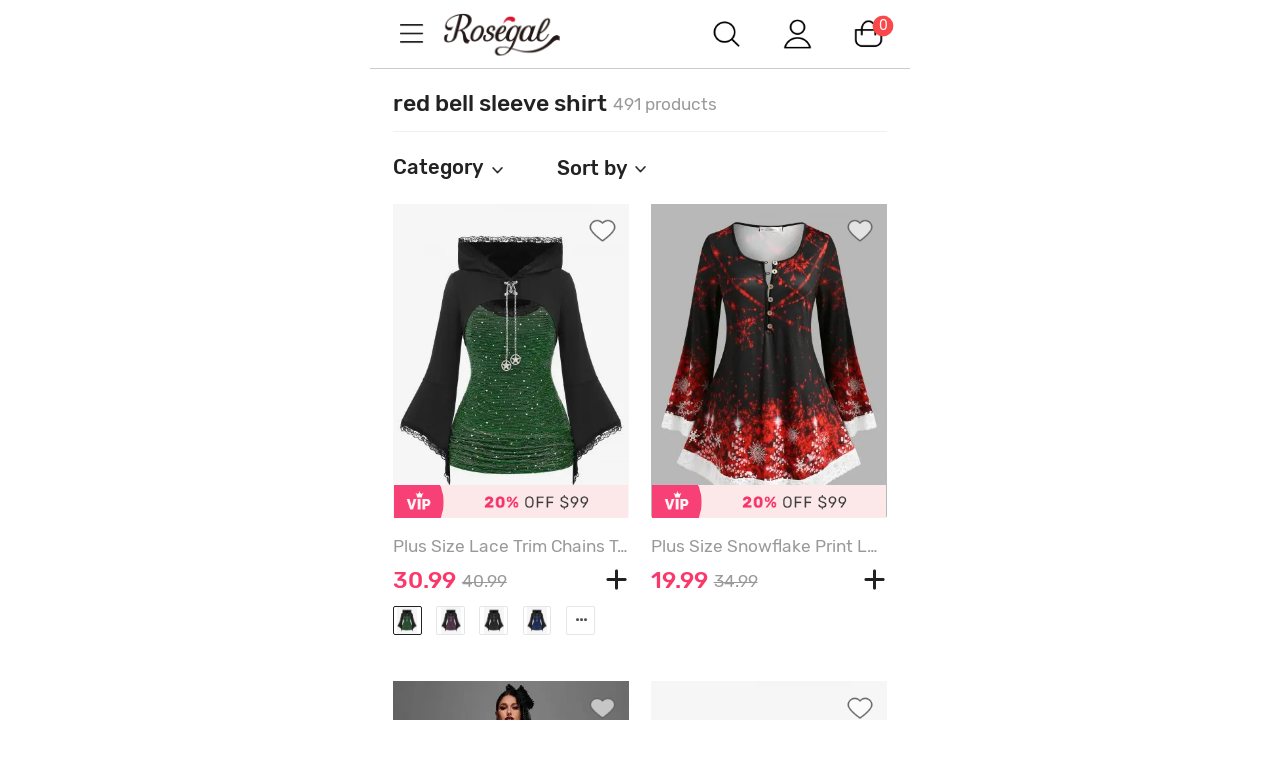

--- FILE ---
content_type: text/html; charset=utf-8
request_url: https://m.rosegal.com/red-bell-sleeve-shirt/shop/
body_size: 82405
content:
  <!doctype html><html lang="en" class="category-page category_search"><head> <meta name="branch:deeplink:branch_dp" content="rosegal://action?actiontype=4&url=red bell sleeve shirt&name=searchResult&source=html"/>   <meta charset="UTF-8"> <title>Cheap Red Bell Sleeve Shirt In Normal Or Plus Size | Rosegal</title><meta name="keywords" content=""/><meta name="description" content="Up to 33% off! Buy the latest red bell sleeve shirt for CHRISTMAS cheap shop at Rosegal US. "/> <meta content="width=device-width, initial-scale=1.0, maximum-scale=1.0, user-scalable=0" name="viewport"/><meta content="telephone=no" name="format-detection"/><meta content="black-translucent" name="apple-mobile-web-app-status-bar-style"/><meta content="false" id="twcClient" name="twcClient"/><meta content="yes" name="apple-mobile-web-app-capable"/><meta name="apple-touch-fullscreen" content="yes"> <meta name="referrer" content="no-referrer-when-downgrade"><meta name="GLOBEL:ubcd" content="10007"><meta name="GLOBEL:ubci" content="AKAM_CLIENTID"><meta name="GLOBEL:dc" content="1301">  <meta name="GLOBEL:spcb" content="b">  <meta name="GLOBEL:spcs" content="b02">  <meta name="GLOBEL:pageid" id="logsss_pageid" content="s-red bell sleeve shirt">  <meta name="GLOBEL:pageubcta" content="">  <style>
    @font-face {
        font-family: 'Rubik-Regular';
        src: url('https://css.rglcdn.com/imagecache/MRG/font/Rubik-Regular/Rubik-Regular.eot?#iefix') format('embedded-opentype'),  url('https://css.rglcdn.com/imagecache/MRG/font/Rubik-Regular/Rubik-Regular.woff') format('woff'), url('https://css.rglcdn.com/imagecache/MRG/font/Rubik-Regular/Rubik-Regular.ttf')  format('truetype'), url('https://css.rglcdn.com/imagecache/MRG/font/Rubik-Regular/Rubik-Regular.svg#Rubik-Regular') format('svg');
        font-weight: normal;
        font-style: normal;
        font-display: auto;
    }
    @font-face {
        font-family: 'Rubik-Medium';
        src: url('https://css.rglcdn.com/imagecache/MRG/font/Rubik-Medium/Rubik-Medium.eot?#iefix') format('embedded-opentype'),  url('https://css.rglcdn.com/imagecache/MRG/font/Rubik-Medium/Rubik-Medium.woff') format('woff'), url('https://css.rglcdn.com/imagecache/MRG/font/Rubik-Medium/Rubik-Medium.ttf')  format('truetype'), url('https://css.rglcdn.com/imagecache/MRG/font/Rubik-Medium/Rubik-Medium.svg#Rubik-Medium') format('svg');
        font-weight: normal;
        font-style: normal;
        font-display: auto;
    }
</style>   <style>
    @font-face {
        font-family: 'TrebuchetMS';
        src: url('https://css.rglcdn.com/imagecache/MRG/font/Rubik-Regular/Rubik-Regular.eot?#iefix') format('embedded-opentype'),  url('https://css.rglcdn.com/imagecache/MRG/font/Rubik-Regular/Rubik-Regular.woff') format('woff'), url('https://css.rglcdn.com/imagecache/MRG/font/Rubik-Regular/Rubik-Regular.ttf')  format('truetype'), url('https://css.rglcdn.com/imagecache/MRG/font/Rubik-Regular/Rubik-Regular.svg#Rubik-Regular') format('svg');
        font-weight: normal;
        font-style: normal;
        font-display: auto;
    }
    @font-face {
        font-family: 'TrebuchetMS-Bold';
        src: url('https://css.rglcdn.com/imagecache/MRG/font/Rubik-Medium/Rubik-Medium.eot?#iefix') format('embedded-opentype'),  url('https://css.rglcdn.com/imagecache/MRG/font/Rubik-Medium/Rubik-Medium.woff') format('woff'), url('https://css.rglcdn.com/imagecache/MRG/font/Rubik-Medium/Rubik-Medium.ttf')  format('truetype'), url('https://css.rglcdn.com/imagecache/MRG/font/Rubik-Medium/Rubik-Medium.svg#Rubik-Medium') format('svg');
        font-weight: normal;
        font-style: normal;
        font-display: auto;
    }
</style> <link rel="shortcut icon" href="https://m.rosegal.com/favicon.ico?2020030401"><link rel="apple-touch-icon" href="https://css.rglcdn.com/imagecache/MRG/images/keep-icon-120.png?201601061405"/><link rel="dns-prefetch" href="//m.rosegal.com"><link rel="dns-prefetch" href="//fr-m.rosegal.com"><link rel="dns-prefetch" href="//userm.rosegal.com"><link rel="dns-prefetch" href="//cartm.rosegal.com"><link rel="dns-prefetch" href="//loginm.rosegal.com"><link rel="dns-prefetch" href="//css.rglcdn.com"><link rel="dns-prefetch" href="//review.rglcdn.com"><link rel="dns-prefetch" href="//uidesign.rglcdn.com"><link rel="dns-prefetch" href="//gloimg.rglcdn.com"><link rel="dns-prefetch" href="//geshopcss.logsss.com"><meta name="theme-color" content="#fff"><link rel="manifest" href="/manifest.json?v=2022030701"><script> 
!function(e,t){function i(){var t=r.getBoundingClientRect().width;t/l>540&&(t=540*l);var i=t/10;r.style.fontSize=i+"px";try{var a=parseFloat(getComputedStyle(r).fontSize);isNaN(a)||(a!==i&&(i*=i/a),r.style.fontSize=i+"px")}catch(e){}m.rem=e.rem=i}var a=e.document,r=a.documentElement,n=a.querySelector('meta[name="viewport"]'),o=a.querySelector('meta[name="flexible"]'),l=0,d=0,s=void 0,m=t.flexible||(t.flexible={});if(n){var p=n.getAttribute("content").match(/initial\-scale=([\d\.]+)/);p&&(d=parseFloat(p[1]),l=parseInt(1/d))}else if(o){var c=o.getAttribute("content");if(c){var u=c.match(/initial\-dpr=([\d\.]+)/),f=c.match(/maximum\-dpr=([\d\.]+)/);u&&(l=parseFloat(u[1]),d=parseFloat((1/l).toFixed(2))),f&&(l=parseFloat(f[1]),d=parseFloat((1/l).toFixed(2)))}}if(!l&&!d){var v=(e.navigator.appVersion.match(/android/gi),e.navigator.appVersion.match(/iphone/gi)),h=e.devicePixelRatio;l=v?h>=3&&(!l||l>=3)?3:h>=2&&(!l||l>=2)?2:1:1,d=1/l}if(r.setAttribute("data-dpr",l),!n)if(n=a.createElement("meta"),n.setAttribute("name","viewport"),n.setAttribute("content","width=device-width, initial-scale="+d+", maximum-scale="+d+", minimum-scale="+d+", user-scalable=no"),r.firstElementChild)r.firstElementChild.appendChild(n);else{var x=a.createElement("div");x.appendChild(n),a.write(x.innerHTML)}e.addEventListener("resize",function(){clearTimeout(s),s=setTimeout(i,300)},!1),e.addEventListener("pageshow",function(e){e.persisted&&(clearTimeout(s),s=setTimeout(i,300))},!1),"complete"===a.readyState?a.body.style.fontSize=12*l+"px":a.addEventListener("DOMContentLoaded",function(e){a.body.style.fontSize=12*l+"px"},!1),i(),m.dpr=e.dpr=l,m.refreshRem=i,m.rem2px=function(e){var t=parseFloat(e)*this.rem;return"string"==typeof e&&e.match(/rem$/)&&(t+="px"),t},m.px2rem=function(e){var t=parseFloat(e)/this.rem;return"string"==typeof e&&e.match(/px$/)&&(t+="rem"),t}}(window,window.lib||(window.lib={}));

</script>   <script>
function _GET(name,str){var pattern=new RegExp('[\?&]'+name+'=([^&]+)','g');str=str||location.search;var arr,match='';while((arr=pattern.exec(str))!==null){match=arr[1];}return match;};
</script> <link rel="stylesheet" href="https://css.rglcdn.com/imagecache/MRG/mincss/base_min.css?v=19177bf068?v=20230713045337">  <script>
!function(a,b){"object"==typeof module&&"object"==typeof module.exports?module.exports=a.document?b(a,!0):function(a){if(!a.document)throw new Error("jQuery requires a window with a document");return b(a)}:b(a)}("undefined"!=typeof window?window:this,function(a,b){var c=[],d=c.slice,e=c.concat,f=c.push,g=c.indexOf,h={},i=h.toString,j=h.hasOwnProperty,k="".trim,l={},m=a.document,n="2.1.0",o=function(a,b){return new o.fn.init(a,b)},p=/^-ms-/,q=/-([\da-z])/gi,r=function(a,b){return b.toUpperCase()};o.fn=o.prototype={jquery:n,constructor:o,selector:"",length:0,toArray:function(){return d.call(this)},get:function(a){return null!=a?0>a?this[a+this.length]:this[a]:d.call(this)},pushStack:function(a){var b=o.merge(this.constructor(),a);return b.prevObject=this,b.context=this.context,b},each:function(a,b){return o.each(this,a,b)},map:function(a){return this.pushStack(o.map(this,function(b,c){return a.call(b,c,b)}))},slice:function(){return this.pushStack(d.apply(this,arguments))},first:function(){return this.eq(0)},last:function(){return this.eq(-1)},eq:function(a){var b=this.length,c=+a+(0>a?b:0);return this.pushStack(c>=0&&b>c?[this[c]]:[])},end:function(){return this.prevObject||this.constructor(null)},push:f,sort:c.sort,splice:c.splice},o.extend=o.fn.extend=function(){var a,b,c,d,e,f,g=arguments[0]||{},h=1,i=arguments.length,j=!1;for("boolean"==typeof g&&(j=g,g=arguments[h]||{},h++),"object"==typeof g||o.isFunction(g)||(g={}),h===i&&(g=this,h--);i>h;h++)if(null!=(a=arguments[h]))for(b in a)c=g[b],d=a[b],g!==d&&(j&&d&&(o.isPlainObject(d)||(e=o.isArray(d)))?(e?(e=!1,f=c&&o.isArray(c)?c:[]):f=c&&o.isPlainObject(c)?c:{},g[b]=o.extend(j,f,d)):void 0!==d&&(g[b]=d));return g},o.extend({expando:"jQuery"+(n+Math.random()).replace(/\D/g,""),isReady:!0,error:function(a){throw new Error(a)},noop:function(){},isFunction:function(a){return"function"===o.type(a)},isArray:Array.isArray,isWindow:function(a){return null!=a&&a===a.window},isNumeric:function(a){return a-parseFloat(a)>=0},isPlainObject:function(a){if("object"!==o.type(a)||a.nodeType||o.isWindow(a))return!1;try{if(a.constructor&&!j.call(a.constructor.prototype,"isPrototypeOf"))return!1}catch(b){return!1}return!0},isEmptyObject:function(a){var b;for(b in a)return!1;return!0},type:function(a){return null==a?a+"":"object"==typeof a||"function"==typeof a?h[i.call(a)]||"object":typeof a},globalEval:function(a){var b,c=eval;a=o.trim(a),a&&(1===a.indexOf("use strict")?(b=m.createElement("script"),b.text=a,m.head.appendChild(b).parentNode.removeChild(b)):c(a))},camelCase:function(a){return a.replace(p,"ms-").replace(q,r)},nodeName:function(a,b){return a.nodeName&&a.nodeName.toLowerCase()===b.toLowerCase()},each:function(a,b,c){var d,e=0,f=a.length,g=s(a);if(c){if(g){for(;f>e;e++)if(d=b.apply(a[e],c),d===!1)break}else for(e in a)if(d=b.apply(a[e],c),d===!1)break}else if(g){for(;f>e;e++)if(d=b.call(a[e],e,a[e]),d===!1)break}else for(e in a)if(d=b.call(a[e],e,a[e]),d===!1)break;return a},trim:function(a){return null==a?"":k.call(a)},makeArray:function(a,b){var c=b||[];return null!=a&&(s(Object(a))?o.merge(c,"string"==typeof a?[a]:a):f.call(c,a)),c},inArray:function(a,b,c){return null==b?-1:g.call(b,a,c)},merge:function(a,b){for(var c=+b.length,d=0,e=a.length;c>d;d++)a[e++]=b[d];return a.length=e,a},grep:function(a,b,c){for(var d,e=[],f=0,g=a.length,h=!c;g>f;f++)d=!b(a[f],f),d!==h&&e.push(a[f]);return e},map:function(a,b,c){var d,f=0,g=a.length,h=s(a),i=[];if(h)for(;g>f;f++)d=b(a[f],f,c),null!=d&&i.push(d);else for(f in a)d=b(a[f],f,c),null!=d&&i.push(d);return e.apply([],i)},guid:1,proxy:function(a,b){var c,e,f;return"string"==typeof b&&(c=a[b],b=a,a=c),o.isFunction(a)?(e=d.call(arguments,2),f=function(){return a.apply(b||this,e.concat(d.call(arguments)))},f.guid=a.guid=a.guid||o.guid++,f):void 0},now:Date.now,support:l}),o.each("Boolean Number String Function Array Date RegExp Object Error".split(" "),function(a,b){h["[object "+b+"]"]=b.toLowerCase()});function s(a){var b=a.length,c=o.type(a);return"function"===c||o.isWindow(a)?!1:1===a.nodeType&&b?!0:"array"===c||0===b||"number"==typeof b&&b>0&&b-1 in a}var t=function(a){var b,c,d,e,f,g,h,i,j,k,l,m,n,o,p,q,r,s="sizzle"+-new Date,t=a.document,u=0,v=0,w=eb(),x=eb(),y=eb(),z=function(a,b){return a===b&&(j=!0),0},A="undefined",B=1<<31,C={}.hasOwnProperty,D=[],E=D.pop,F=D.push,G=D.push,H=D.slice,I=D.indexOf||function(a){for(var b=0,c=this.length;c>b;b++)if(this[b]===a)return b;return-1},J="checked|selected|async|autofocus|autoplay|controls|defer|disabled|hidden|ismap|loop|multiple|open|readonly|required|scoped",K="[\\x20\\t\\r\\n\\f]",L="(?:\\\\.|[\\w-]|[^\\x00-\\xa0])+",M=L.replace("w","w#"),N="\\["+K+"*("+L+")"+K+"*(?:([*^$|!~]?=)"+K+"*(?:(['\"])((?:\\\\.|[^\\\\])*?)\\3|("+M+")|)|)"+K+"*\\]",O=":("+L+")(?:\\(((['\"])((?:\\\\.|[^\\\\])*?)\\3|((?:\\\\.|[^\\\\()[\\]]|"+N.replace(3,8)+")*)|.*)\\)|)",P=new RegExp("^"+K+"+|((?:^|[^\\\\])(?:\\\\.)*)"+K+"+$","g"),Q=new RegExp("^"+K+"*,"+K+"*"),R=new RegExp("^"+K+"*([>+~]|"+K+")"+K+"*"),S=new RegExp("="+K+"*([^\\]'\"]*?)"+K+"*\\]","g"),T=new RegExp(O),U=new RegExp("^"+M+"$"),V={ID:new RegExp("^#("+L+")"),CLASS:new RegExp("^\\.("+L+")"),TAG:new RegExp("^("+L.replace("w","w*")+")"),ATTR:new RegExp("^"+N),PSEUDO:new RegExp("^"+O),CHILD:new RegExp("^:(only|first|last|nth|nth-last)-(child|of-type)(?:\\("+K+"*(even|odd|(([+-]|)(\\d*)n|)"+K+"*(?:([+-]|)"+K+"*(\\d+)|))"+K+"*\\)|)","i"),bool:new RegExp("^(?:"+J+")$","i"),needsContext:new RegExp("^"+K+"*[>+~]|:(even|odd|eq|gt|lt|nth|first|last)(?:\\("+K+"*((?:-\\d)?\\d*)"+K+"*\\)|)(?=[^-]|$)","i")},W=/^(?:input|select|textarea|button)$/i,X=/^h\d$/i,Y=/^[^{]+\{\s*\[native \w/,Z=/^(?:#([\w-]+)|(\w+)|\.([\w-]+))$/,$=/[+~]/,_=/'|\\/g,ab=new RegExp("\\\\([\\da-f]{1,6}"+K+"?|("+K+")|.)","ig"),bb=function(a,b,c){var d="0x"+b-65536;return d!==d||c?b:0>d?String.fromCharCode(d+65536):String.fromCharCode(d>>10|55296,1023&d|56320)};try{G.apply(D=H.call(t.childNodes),t.childNodes),D[t.childNodes.length].nodeType}catch(cb){G={apply:D.length?function(a,b){F.apply(a,H.call(b))}:function(a,b){var c=a.length,d=0;while(a[c++]=b[d++]);a.length=c-1}}}function db(a,b,d,e){var f,g,h,i,j,m,p,q,u,v;if((b?b.ownerDocument||b:t)!==l&&k(b),b=b||l,d=d||[],!a||"string"!=typeof a)return d;if(1!==(i=b.nodeType)&&9!==i)return[];if(n&&!e){if(f=Z.exec(a))if(h=f[1]){if(9===i){if(g=b.getElementById(h),!g||!g.parentNode)return d;if(g.id===h)return d.push(g),d}else if(b.ownerDocument&&(g=b.ownerDocument.getElementById(h))&&r(b,g)&&g.id===h)return d.push(g),d}else{if(f[2])return G.apply(d,b.getElementsByTagName(a)),d;if((h=f[3])&&c.getElementsByClassName&&b.getElementsByClassName)return G.apply(d,b.getElementsByClassName(h)),d}if(c.qsa&&(!o||!o.test(a))){if(q=p=s,u=b,v=9===i&&a,1===i&&"object"!==b.nodeName.toLowerCase()){m=ob(a),(p=b.getAttribute("id"))?q=p.replace(_,"\\$&"):b.setAttribute("id",q),q="[id='"+q+"'] ",j=m.length;while(j--)m[j]=q+pb(m[j]);u=$.test(a)&&mb(b.parentNode)||b,v=m.join(",")}if(v)try{return G.apply(d,u.querySelectorAll(v)),d}catch(w){}finally{p||b.removeAttribute("id")}}}return xb(a.replace(P,"$1"),b,d,e)}function eb(){var a=[];function b(c,e){return a.push(c+" ")>d.cacheLength&&delete b[a.shift()],b[c+" "]=e}return b}function fb(a){return a[s]=!0,a}function gb(a){var b=l.createElement("div");try{return!!a(b)}catch(c){return!1}finally{b.parentNode&&b.parentNode.removeChild(b),b=null}}function hb(a,b){var c=a.split("|"),e=a.length;while(e--)d.attrHandle[c[e]]=b}function ib(a,b){var c=b&&a,d=c&&1===a.nodeType&&1===b.nodeType&&(~b.sourceIndex||B)-(~a.sourceIndex||B);if(d)return d;if(c)while(c=c.nextSibling)if(c===b)return-1;return a?1:-1}function jb(a){return function(b){var c=b.nodeName.toLowerCase();return"input"===c&&b.type===a}}function kb(a){return function(b){var c=b.nodeName.toLowerCase();return("input"===c||"button"===c)&&b.type===a}}function lb(a){return fb(function(b){return b=+b,fb(function(c,d){var e,f=a([],c.length,b),g=f.length;while(g--)c[e=f[g]]&&(c[e]=!(d[e]=c[e]))})})}function mb(a){return a&&typeof a.getElementsByTagName!==A&&a}c=db.support={},f=db.isXML=function(a){var b=a&&(a.ownerDocument||a).documentElement;return b?"HTML"!==b.nodeName:!1},k=db.setDocument=function(a){var b,e=a?a.ownerDocument||a:t,g=e.defaultView;return e!==l&&9===e.nodeType&&e.documentElement?(l=e,m=e.documentElement,n=!f(e),g&&g!==g.top&&(g.addEventListener?g.addEventListener("unload",function(){k()},!1):g.attachEvent&&g.attachEvent("onunload",function(){k()})),c.attributes=gb(function(a){return a.className="i",!a.getAttribute("className")}),c.getElementsByTagName=gb(function(a){return a.appendChild(e.createComment("")),!a.getElementsByTagName("*").length}),c.getElementsByClassName=Y.test(e.getElementsByClassName)&&gb(function(a){return a.innerHTML="<div class='a'></div><div class='a i'></div>",a.firstChild.className="i",2===a.getElementsByClassName("i").length}),c.getById=gb(function(a){return m.appendChild(a).id=s,!e.getElementsByName||!e.getElementsByName(s).length}),c.getById?(d.find.ID=function(a,b){if(typeof b.getElementById!==A&&n){var c=b.getElementById(a);return c&&c.parentNode?[c]:[]}},d.filter.ID=function(a){var b=a.replace(ab,bb);return function(a){return a.getAttribute("id")===b}}):(delete d.find.ID,d.filter.ID=function(a){var b=a.replace(ab,bb);return function(a){var c=typeof a.getAttributeNode!==A&&a.getAttributeNode("id");return c&&c.value===b}}),d.find.TAG=c.getElementsByTagName?function(a,b){return typeof b.getElementsByTagName!==A?b.getElementsByTagName(a):void 0}:function(a,b){var c,d=[],e=0,f=b.getElementsByTagName(a);if("*"===a){while(c=f[e++])1===c.nodeType&&d.push(c);return d}return f},d.find.CLASS=c.getElementsByClassName&&function(a,b){return typeof b.getElementsByClassName!==A&&n?b.getElementsByClassName(a):void 0},p=[],o=[],(c.qsa=Y.test(e.querySelectorAll))&&(gb(function(a){a.innerHTML="<select t=''><option selected=''></option></select>",a.querySelectorAll("[t^='']").length&&o.push("[*^$]="+K+"*(?:''|\"\")"),a.querySelectorAll("[selected]").length||o.push("\\["+K+"*(?:value|"+J+")"),a.querySelectorAll(":checked").length||o.push(":checked")}),gb(function(a){var b=e.createElement("input");b.setAttribute("type","hidden"),a.appendChild(b).setAttribute("name","D"),a.querySelectorAll("[name=d]").length&&o.push("name"+K+"*[*^$|!~]?="),a.querySelectorAll(":enabled").length||o.push(":enabled",":disabled"),a.querySelectorAll("*,:x"),o.push(",.*:")})),(c.matchesSelector=Y.test(q=m.webkitMatchesSelector||m.mozMatchesSelector||m.oMatchesSelector||m.msMatchesSelector))&&gb(function(a){c.disconnectedMatch=q.call(a,"div"),q.call(a,"[s!='']:x"),p.push("!=",O)}),o=o.length&&new RegExp(o.join("|")),p=p.length&&new RegExp(p.join("|")),b=Y.test(m.compareDocumentPosition),r=b||Y.test(m.contains)?function(a,b){var c=9===a.nodeType?a.documentElement:a,d=b&&b.parentNode;return a===d||!(!d||1!==d.nodeType||!(c.contains?c.contains(d):a.compareDocumentPosition&&16&a.compareDocumentPosition(d)))}:function(a,b){if(b)while(b=b.parentNode)if(b===a)return!0;return!1},z=b?function(a,b){if(a===b)return j=!0,0;var d=!a.compareDocumentPosition-!b.compareDocumentPosition;return d?d:(d=(a.ownerDocument||a)===(b.ownerDocument||b)?a.compareDocumentPosition(b):1,1&d||!c.sortDetached&&b.compareDocumentPosition(a)===d?a===e||a.ownerDocument===t&&r(t,a)?-1:b===e||b.ownerDocument===t&&r(t,b)?1:i?I.call(i,a)-I.call(i,b):0:4&d?-1:1)}:function(a,b){if(a===b)return j=!0,0;var c,d=0,f=a.parentNode,g=b.parentNode,h=[a],k=[b];if(!f||!g)return a===e?-1:b===e?1:f?-1:g?1:i?I.call(i,a)-I.call(i,b):0;if(f===g)return ib(a,b);c=a;while(c=c.parentNode)h.unshift(c);c=b;while(c=c.parentNode)k.unshift(c);while(h[d]===k[d])d++;return d?ib(h[d],k[d]):h[d]===t?-1:k[d]===t?1:0},e):l},db.matches=function(a,b){return db(a,null,null,b)},db.matchesSelector=function(a,b){if((a.ownerDocument||a)!==l&&k(a),b=b.replace(S,"='$1']"),!(!c.matchesSelector||!n||p&&p.test(b)||o&&o.test(b)))try{var d=q.call(a,b);if(d||c.disconnectedMatch||a.document&&11!==a.document.nodeType)return d}catch(e){}return db(b,l,null,[a]).length>0},db.contains=function(a,b){return(a.ownerDocument||a)!==l&&k(a),r(a,b)},db.attr=function(a,b){(a.ownerDocument||a)!==l&&k(a);var e=d.attrHandle[b.toLowerCase()],f=e&&C.call(d.attrHandle,b.toLowerCase())?e(a,b,!n):void 0;return void 0!==f?f:c.attributes||!n?a.getAttribute(b):(f=a.getAttributeNode(b))&&f.specified?f.value:null},db.error=function(a){throw new Error("Syntax error, unrecognized expression: "+a)},db.uniqueSort=function(a){var b,d=[],e=0,f=0;if(j=!c.detectDuplicates,i=!c.sortStable&&a.slice(0),a.sort(z),j){while(b=a[f++])b===a[f]&&(e=d.push(f));while(e--)a.splice(d[e],1)}return i=null,a},e=db.getText=function(a){var b,c="",d=0,f=a.nodeType;if(f){if(1===f||9===f||11===f){if("string"==typeof a.textContent)return a.textContent;for(a=a.firstChild;a;a=a.nextSibling)c+=e(a)}else if(3===f||4===f)return a.nodeValue}else while(b=a[d++])c+=e(b);return c},d=db.selectors={cacheLength:50,createPseudo:fb,match:V,attrHandle:{},find:{},relative:{">":{dir:"parentNode",first:!0}," ":{dir:"parentNode"},"+":{dir:"previousSibling",first:!0},"~":{dir:"previousSibling"}},preFilter:{ATTR:function(a){return a[1]=a[1].replace(ab,bb),a[3]=(a[4]||a[5]||"").replace(ab,bb),"~="===a[2]&&(a[3]=" "+a[3]+" "),a.slice(0,4)},CHILD:function(a){return a[1]=a[1].toLowerCase(),"nth"===a[1].slice(0,3)?(a[3]||db.error(a[0]),a[4]=+(a[4]?a[5]+(a[6]||1):2*("even"===a[3]||"odd"===a[3])),a[5]=+(a[7]+a[8]||"odd"===a[3])):a[3]&&db.error(a[0]),a},PSEUDO:function(a){var b,c=!a[5]&&a[2];return V.CHILD.test(a[0])?null:(a[3]&&void 0!==a[4]?a[2]=a[4]:c&&T.test(c)&&(b=ob(c,!0))&&(b=c.indexOf(")",c.length-b)-c.length)&&(a[0]=a[0].slice(0,b),a[2]=c.slice(0,b)),a.slice(0,3))}},filter:{TAG:function(a){var b=a.replace(ab,bb).toLowerCase();return"*"===a?function(){return!0}:function(a){return a.nodeName&&a.nodeName.toLowerCase()===b}},CLASS:function(a){var b=w[a+" "];return b||(b=new RegExp("(^|"+K+")"+a+"("+K+"|$)"))&&w(a,function(a){return b.test("string"==typeof a.className&&a.className||typeof a.getAttribute!==A&&a.getAttribute("class")||"")})},ATTR:function(a,b,c){return function(d){var e=db.attr(d,a);return null==e?"!="===b:b?(e+="","="===b?e===c:"!="===b?e!==c:"^="===b?c&&0===e.indexOf(c):"*="===b?c&&e.indexOf(c)>-1:"$="===b?c&&e.slice(-c.length)===c:"~="===b?(" "+e+" ").indexOf(c)>-1:"|="===b?e===c||e.slice(0,c.length+1)===c+"-":!1):!0}},CHILD:function(a,b,c,d,e){var f="nth"!==a.slice(0,3),g="last"!==a.slice(-4),h="of-type"===b;return 1===d&&0===e?function(a){return!!a.parentNode}:function(b,c,i){var j,k,l,m,n,o,p=f!==g?"nextSibling":"previousSibling",q=b.parentNode,r=h&&b.nodeName.toLowerCase(),t=!i&&!h;if(q){if(f){while(p){l=b;while(l=l[p])if(h?l.nodeName.toLowerCase()===r:1===l.nodeType)return!1;o=p="only"===a&&!o&&"nextSibling"}return!0}if(o=[g?q.firstChild:q.lastChild],g&&t){k=q[s]||(q[s]={}),j=k[a]||[],n=j[0]===u&&j[1],m=j[0]===u&&j[2],l=n&&q.childNodes[n];while(l=++n&&l&&l[p]||(m=n=0)||o.pop())if(1===l.nodeType&&++m&&l===b){k[a]=[u,n,m];break}}else if(t&&(j=(b[s]||(b[s]={}))[a])&&j[0]===u)m=j[1];else while(l=++n&&l&&l[p]||(m=n=0)||o.pop())if((h?l.nodeName.toLowerCase()===r:1===l.nodeType)&&++m&&(t&&((l[s]||(l[s]={}))[a]=[u,m]),l===b))break;return m-=e,m===d||m%d===0&&m/d>=0}}},PSEUDO:function(a,b){var c,e=d.pseudos[a]||d.setFilters[a.toLowerCase()]||db.error("unsupported pseudo: "+a);return e[s]?e(b):e.length>1?(c=[a,a,"",b],d.setFilters.hasOwnProperty(a.toLowerCase())?fb(function(a,c){var d,f=e(a,b),g=f.length;while(g--)d=I.call(a,f[g]),a[d]=!(c[d]=f[g])}):function(a){return e(a,0,c)}):e}},pseudos:{not:fb(function(a){var b=[],c=[],d=g(a.replace(P,"$1"));return d[s]?fb(function(a,b,c,e){var f,g=d(a,null,e,[]),h=a.length;while(h--)(f=g[h])&&(a[h]=!(b[h]=f))}):function(a,e,f){return b[0]=a,d(b,null,f,c),!c.pop()}}),has:fb(function(a){return function(b){return db(a,b).length>0}}),contains:fb(function(a){return function(b){return(b.textContent||b.innerText||e(b)).indexOf(a)>-1}}),lang:fb(function(a){return U.test(a||"")||db.error("unsupported lang: "+a),a=a.replace(ab,bb).toLowerCase(),function(b){var c;do if(c=n?b.lang:b.getAttribute("xml:lang")||b.getAttribute("lang"))return c=c.toLowerCase(),c===a||0===c.indexOf(a+"-");while((b=b.parentNode)&&1===b.nodeType);return!1}}),target:function(b){var c=a.location&&a.location.hash;return c&&c.slice(1)===b.id},root:function(a){return a===m},focus:function(a){return a===l.activeElement&&(!l.hasFocus||l.hasFocus())&&!!(a.type||a.href||~a.tabIndex)},enabled:function(a){return a.disabled===!1},disabled:function(a){return a.disabled===!0},checked:function(a){var b=a.nodeName.toLowerCase();return"input"===b&&!!a.checked||"option"===b&&!!a.selected},selected:function(a){return a.parentNode&&a.parentNode.selectedIndex,a.selected===!0},empty:function(a){for(a=a.firstChild;a;a=a.nextSibling)if(a.nodeType<6)return!1;return!0},parent:function(a){return!d.pseudos.empty(a)},header:function(a){return X.test(a.nodeName)},input:function(a){return W.test(a.nodeName)},button:function(a){var b=a.nodeName.toLowerCase();return"input"===b&&"button"===a.type||"button"===b},text:function(a){var b;return"input"===a.nodeName.toLowerCase()&&"text"===a.type&&(null==(b=a.getAttribute("type"))||"text"===b.toLowerCase())},first:lb(function(){return[0]}),last:lb(function(a,b){return[b-1]}),eq:lb(function(a,b,c){return[0>c?c+b:c]}),even:lb(function(a,b){for(var c=0;b>c;c+=2)a.push(c);return a}),odd:lb(function(a,b){for(var c=1;b>c;c+=2)a.push(c);return a}),lt:lb(function(a,b,c){for(var d=0>c?c+b:c;--d>=0;)a.push(d);return a}),gt:lb(function(a,b,c){for(var d=0>c?c+b:c;++d<b;)a.push(d);return a})}},d.pseudos.nth=d.pseudos.eq;for(b in{radio:!0,checkbox:!0,file:!0,password:!0,image:!0})d.pseudos[b]=jb(b);for(b in{submit:!0,reset:!0})d.pseudos[b]=kb(b);function nb(){}nb.prototype=d.filters=d.pseudos,d.setFilters=new nb;function ob(a,b){var c,e,f,g,h,i,j,k=x[a+" "];if(k)return b?0:k.slice(0);h=a,i=[],j=d.preFilter;while(h){(!c||(e=Q.exec(h)))&&(e&&(h=h.slice(e[0].length)||h),i.push(f=[])),c=!1,(e=R.exec(h))&&(c=e.shift(),f.push({value:c,type:e[0].replace(P," ")}),h=h.slice(c.length));for(g in d.filter)!(e=V[g].exec(h))||j[g]&&!(e=j[g](e))||(c=e.shift(),f.push({value:c,type:g,matches:e}),h=h.slice(c.length));if(!c)break}return b?h.length:h?db.error(a):x(a,i).slice(0)}function pb(a){for(var b=0,c=a.length,d="";c>b;b++)d+=a[b].value;return d}function qb(a,b,c){var d=b.dir,e=c&&"parentNode"===d,f=v++;return b.first?function(b,c,f){while(b=b[d])if(1===b.nodeType||e)return a(b,c,f)}:function(b,c,g){var h,i,j=[u,f];if(g){while(b=b[d])if((1===b.nodeType||e)&&a(b,c,g))return!0}else while(b=b[d])if(1===b.nodeType||e){if(i=b[s]||(b[s]={}),(h=i[d])&&h[0]===u&&h[1]===f)return j[2]=h[2];if(i[d]=j,j[2]=a(b,c,g))return!0}}}function rb(a){return a.length>1?function(b,c,d){var e=a.length;while(e--)if(!a[e](b,c,d))return!1;return!0}:a[0]}function sb(a,b,c,d,e){for(var f,g=[],h=0,i=a.length,j=null!=b;i>h;h++)(f=a[h])&&(!c||c(f,d,e))&&(g.push(f),j&&b.push(h));return g}function tb(a,b,c,d,e,f){return d&&!d[s]&&(d=tb(d)),e&&!e[s]&&(e=tb(e,f)),fb(function(f,g,h,i){var j,k,l,m=[],n=[],o=g.length,p=f||wb(b||"*",h.nodeType?[h]:h,[]),q=!a||!f&&b?p:sb(p,m,a,h,i),r=c?e||(f?a:o||d)?[]:g:q;if(c&&c(q,r,h,i),d){j=sb(r,n),d(j,[],h,i),k=j.length;while(k--)(l=j[k])&&(r[n[k]]=!(q[n[k]]=l))}if(f){if(e||a){if(e){j=[],k=r.length;while(k--)(l=r[k])&&j.push(q[k]=l);e(null,r=[],j,i)}k=r.length;while(k--)(l=r[k])&&(j=e?I.call(f,l):m[k])>-1&&(f[j]=!(g[j]=l))}}else r=sb(r===g?r.splice(o,r.length):r),e?e(null,g,r,i):G.apply(g,r)})}function ub(a){for(var b,c,e,f=a.length,g=d.relative[a[0].type],i=g||d.relative[" "],j=g?1:0,k=qb(function(a){return a===b},i,!0),l=qb(function(a){return I.call(b,a)>-1},i,!0),m=[function(a,c,d){return!g&&(d||c!==h)||((b=c).nodeType?k(a,c,d):l(a,c,d))}];f>j;j++)if(c=d.relative[a[j].type])m=[qb(rb(m),c)];else{if(c=d.filter[a[j].type].apply(null,a[j].matches),c[s]){for(e=++j;f>e;e++)if(d.relative[a[e].type])break;return tb(j>1&&rb(m),j>1&&pb(a.slice(0,j-1).concat({value:" "===a[j-2].type?"*":""})).replace(P,"$1"),c,e>j&&ub(a.slice(j,e)),f>e&&ub(a=a.slice(e)),f>e&&pb(a))}m.push(c)}return rb(m)}function vb(a,b){var c=b.length>0,e=a.length>0,f=function(f,g,i,j,k){var m,n,o,p=0,q="0",r=f&&[],s=[],t=h,v=f||e&&d.find.TAG("*",k),w=u+=null==t?1:Math.random()||.1,x=v.length;for(k&&(h=g!==l&&g);q!==x&&null!=(m=v[q]);q++){if(e&&m){n=0;while(o=a[n++])if(o(m,g,i)){j.push(m);break}k&&(u=w)}c&&((m=!o&&m)&&p--,f&&r.push(m))}if(p+=q,c&&q!==p){n=0;while(o=b[n++])o(r,s,g,i);if(f){if(p>0)while(q--)r[q]||s[q]||(s[q]=E.call(j));s=sb(s)}G.apply(j,s),k&&!f&&s.length>0&&p+b.length>1&&db.uniqueSort(j)}return k&&(u=w,h=t),r};return c?fb(f):f}g=db.compile=function(a,b){var c,d=[],e=[],f=y[a+" "];if(!f){b||(b=ob(a)),c=b.length;while(c--)f=ub(b[c]),f[s]?d.push(f):e.push(f);f=y(a,vb(e,d))}return f};function wb(a,b,c){for(var d=0,e=b.length;e>d;d++)db(a,b[d],c);return c}function xb(a,b,e,f){var h,i,j,k,l,m=ob(a);if(!f&&1===m.length){if(i=m[0]=m[0].slice(0),i.length>2&&"ID"===(j=i[0]).type&&c.getById&&9===b.nodeType&&n&&d.relative[i[1].type]){if(b=(d.find.ID(j.matches[0].replace(ab,bb),b)||[])[0],!b)return e;a=a.slice(i.shift().value.length)}h=V.needsContext.test(a)?0:i.length;while(h--){if(j=i[h],d.relative[k=j.type])break;if((l=d.find[k])&&(f=l(j.matches[0].replace(ab,bb),$.test(i[0].type)&&mb(b.parentNode)||b))){if(i.splice(h,1),a=f.length&&pb(i),!a)return G.apply(e,f),e;break}}}return g(a,m)(f,b,!n,e,$.test(a)&&mb(b.parentNode)||b),e}return c.sortStable=s.split("").sort(z).join("")===s,c.detectDuplicates=!!j,k(),c.sortDetached=gb(function(a){return 1&a.compareDocumentPosition(l.createElement("div"))}),gb(function(a){return a.innerHTML="<a href='#'></a>","#"===a.firstChild.getAttribute("href")})||hb("type|href|height|width",function(a,b,c){return c?void 0:a.getAttribute(b,"type"===b.toLowerCase()?1:2)}),c.attributes&&gb(function(a){return a.innerHTML="<input/>",a.firstChild.setAttribute("value",""),""===a.firstChild.getAttribute("value")})||hb("value",function(a,b,c){return c||"input"!==a.nodeName.toLowerCase()?void 0:a.defaultValue}),gb(function(a){return null==a.getAttribute("disabled")})||hb(J,function(a,b,c){var d;return c?void 0:a[b]===!0?b.toLowerCase():(d=a.getAttributeNode(b))&&d.specified?d.value:null}),db}(a);o.find=t,o.expr=t.selectors,o.expr[":"]=o.expr.pseudos,o.unique=t.uniqueSort,o.text=t.getText,o.isXMLDoc=t.isXML,o.contains=t.contains;var u=o.expr.match.needsContext,v=/^<(\w+)\s*\/?>(?:<\/\1>|)$/,w=/^.[^:#\[\.,]*$/;function x(a,b,c){if(o.isFunction(b))return o.grep(a,function(a,d){return!!b.call(a,d,a)!==c});if(b.nodeType)return o.grep(a,function(a){return a===b!==c});if("string"==typeof b){if(w.test(b))return o.filter(b,a,c);b=o.filter(b,a)}return o.grep(a,function(a){return g.call(b,a)>=0!==c})}o.filter=function(a,b,c){var d=b[0];return c&&(a=":not("+a+")"),1===b.length&&1===d.nodeType?o.find.matchesSelector(d,a)?[d]:[]:o.find.matches(a,o.grep(b,function(a){return 1===a.nodeType}))},o.fn.extend({find:function(a){var b,c=this.length,d=[],e=this;if("string"!=typeof a)return this.pushStack(o(a).filter(function(){for(b=0;c>b;b++)if(o.contains(e[b],this))return!0}));for(b=0;c>b;b++)o.find(a,e[b],d);return d=this.pushStack(c>1?o.unique(d):d),d.selector=this.selector?this.selector+" "+a:a,d},filter:function(a){return this.pushStack(x(this,a||[],!1))},not:function(a){return this.pushStack(x(this,a||[],!0))},is:function(a){return!!x(this,"string"==typeof a&&u.test(a)?o(a):a||[],!1).length}});var y,z=/^(?:\s*(<[\w\W]+>)[^>]*|#([\w-]*))$/,A=o.fn.init=function(a,b){var c,d;if(!a)return this;if("string"==typeof a){if(c="<"===a[0]&&">"===a[a.length-1]&&a.length>=3?[null,a,null]:z.exec(a),!c||!c[1]&&b)return!b||b.jquery?(b||y).find(a):this.constructor(b).find(a);if(c[1]){if(b=b instanceof o?b[0]:b,o.merge(this,o.parseHTML(c[1],b&&b.nodeType?b.ownerDocument||b:m,!0)),v.test(c[1])&&o.isPlainObject(b))for(c in b)o.isFunction(this[c])?this[c](b[c]):this.attr(c,b[c]);return this}return d=m.getElementById(c[2]),d&&d.parentNode&&(this.length=1,this[0]=d),this.context=m,this.selector=a,this}return a.nodeType?(this.context=this[0]=a,this.length=1,this):o.isFunction(a)?"undefined"!=typeof y.ready?y.ready(a):a(o):(void 0!==a.selector&&(this.selector=a.selector,this.context=a.context),o.makeArray(a,this))};A.prototype=o.fn,y=o(m);var B=/^(?:parents|prev(?:Until|All))/,C={children:!0,contents:!0,next:!0,prev:!0};o.extend({dir:function(a,b,c){var d=[],e=void 0!==c;while((a=a[b])&&9!==a.nodeType)if(1===a.nodeType){if(e&&o(a).is(c))break;d.push(a)}return d},sibling:function(a,b){for(var c=[];a;a=a.nextSibling)1===a.nodeType&&a!==b&&c.push(a);return c}}),o.fn.extend({has:function(a){var b=o(a,this),c=b.length;return this.filter(function(){for(var a=0;c>a;a++)if(o.contains(this,b[a]))return!0})},closest:function(a,b){for(var c,d=0,e=this.length,f=[],g=u.test(a)||"string"!=typeof a?o(a,b||this.context):0;e>d;d++)for(c=this[d];c&&c!==b;c=c.parentNode)if(c.nodeType<11&&(g?g.index(c)>-1:1===c.nodeType&&o.find.matchesSelector(c,a))){f.push(c);break}return this.pushStack(f.length>1?o.unique(f):f)},index:function(a){return a?"string"==typeof a?g.call(o(a),this[0]):g.call(this,a.jquery?a[0]:a):this[0]&&this[0].parentNode?this.first().prevAll().length:-1},add:function(a,b){return this.pushStack(o.unique(o.merge(this.get(),o(a,b))))},addBack:function(a){return this.add(null==a?this.prevObject:this.prevObject.filter(a))}});function D(a,b){while((a=a[b])&&1!==a.nodeType);return a}o.each({parent:function(a){var b=a.parentNode;return b&&11!==b.nodeType?b:null},parents:function(a){return o.dir(a,"parentNode")},parentsUntil:function(a,b,c){return o.dir(a,"parentNode",c)},next:function(a){return D(a,"nextSibling")},prev:function(a){return D(a,"previousSibling")},nextAll:function(a){return o.dir(a,"nextSibling")},prevAll:function(a){return o.dir(a,"previousSibling")},nextUntil:function(a,b,c){return o.dir(a,"nextSibling",c)},prevUntil:function(a,b,c){return o.dir(a,"previousSibling",c)},siblings:function(a){return o.sibling((a.parentNode||{}).firstChild,a)},children:function(a){return o.sibling(a.firstChild)},contents:function(a){return a.contentDocument||o.merge([],a.childNodes)}},function(a,b){o.fn[a]=function(c,d){var e=o.map(this,b,c);return"Until"!==a.slice(-5)&&(d=c),d&&"string"==typeof d&&(e=o.filter(d,e)),this.length>1&&(C[a]||o.unique(e),B.test(a)&&e.reverse()),this.pushStack(e)}});var E=/\S+/g,F={};function G(a){var b=F[a]={};return o.each(a.match(E)||[],function(a,c){b[c]=!0}),b}o.Callbacks=function(a){a="string"==typeof a?F[a]||G(a):o.extend({},a);var b,c,d,e,f,g,h=[],i=!a.once&&[],j=function(l){for(b=a.memory&&l,c=!0,g=e||0,e=0,f=h.length,d=!0;h&&f>g;g++)if(h[g].apply(l[0],l[1])===!1&&a.stopOnFalse){b=!1;break}d=!1,h&&(i?i.length&&j(i.shift()):b?h=[]:k.disable())},k={add:function(){if(h){var c=h.length;!function g(b){o.each(b,function(b,c){var d=o.type(c);"function"===d?a.unique&&k.has(c)||h.push(c):c&&c.length&&"string"!==d&&g(c)})}(arguments),d?f=h.length:b&&(e=c,j(b))}return this},remove:function(){return h&&o.each(arguments,function(a,b){var c;while((c=o.inArray(b,h,c))>-1)h.splice(c,1),d&&(f>=c&&f--,g>=c&&g--)}),this},has:function(a){return a?o.inArray(a,h)>-1:!(!h||!h.length)},empty:function(){return h=[],f=0,this},disable:function(){return h=i=b=void 0,this},disabled:function(){return!h},lock:function(){return i=void 0,b||k.disable(),this},locked:function(){return!i},fireWith:function(a,b){return!h||c&&!i||(b=b||[],b=[a,b.slice?b.slice():b],d?i.push(b):j(b)),this},fire:function(){return k.fireWith(this,arguments),this},fired:function(){return!!c}};return k},o.extend({Deferred:function(a){var b=[["resolve","done",o.Callbacks("once memory"),"resolved"],["reject","fail",o.Callbacks("once memory"),"rejected"],["notify","progress",o.Callbacks("memory")]],c="pending",d={state:function(){return c},always:function(){return e.done(arguments).fail(arguments),this},then:function(){var a=arguments;return o.Deferred(function(c){o.each(b,function(b,f){var g=o.isFunction(a[b])&&a[b];e[f[1]](function(){var a=g&&g.apply(this,arguments);a&&o.isFunction(a.promise)?a.promise().done(c.resolve).fail(c.reject).progress(c.notify):c[f[0]+"With"](this===d?c.promise():this,g?[a]:arguments)})}),a=null}).promise()},promise:function(a){return null!=a?o.extend(a,d):d}},e={};return d.pipe=d.then,o.each(b,function(a,f){var g=f[2],h=f[3];d[f[1]]=g.add,h&&g.add(function(){c=h},b[1^a][2].disable,b[2][2].lock),e[f[0]]=function(){return e[f[0]+"With"](this===e?d:this,arguments),this},e[f[0]+"With"]=g.fireWith}),d.promise(e),a&&a.call(e,e),e},when:function(a){var b=0,c=d.call(arguments),e=c.length,f=1!==e||a&&o.isFunction(a.promise)?e:0,g=1===f?a:o.Deferred(),h=function(a,b,c){return function(e){b[a]=this,c[a]=arguments.length>1?d.call(arguments):e,c===i?g.notifyWith(b,c):--f||g.resolveWith(b,c)}},i,j,k;if(e>1)for(i=new Array(e),j=new Array(e),k=new Array(e);e>b;b++)c[b]&&o.isFunction(c[b].promise)?c[b].promise().done(h(b,k,c)).fail(g.reject).progress(h(b,j,i)):--f;return f||g.resolveWith(k,c),g.promise()}});var H;o.fn.ready=function(a){return o.ready.promise().done(a),this},o.extend({isReady:!1,readyWait:1,holdReady:function(a){a?o.readyWait++:o.ready(!0)},ready:function(a){(a===!0?--o.readyWait:o.isReady)||(o.isReady=!0,a!==!0&&--o.readyWait>0||(H.resolveWith(m,[o]),o.fn.trigger&&o(m).trigger("ready").off("ready")))}});function I(){m.removeEventListener("DOMContentLoaded",I,!1),a.removeEventListener("load",I,!1),o.ready()}o.ready.promise=function(b){return H||(H=o.Deferred(),"complete"===m.readyState?setTimeout(o.ready):(m.addEventListener("DOMContentLoaded",I,!1),a.addEventListener("load",I,!1))),H.promise(b)},o.ready.promise();var J=o.access=function(a,b,c,d,e,f,g){var h=0,i=a.length,j=null==c;if("object"===o.type(c)){e=!0;for(h in c)o.access(a,b,h,c[h],!0,f,g)}else if(void 0!==d&&(e=!0,o.isFunction(d)||(g=!0),j&&(g?(b.call(a,d),b=null):(j=b,b=function(a,b,c){return j.call(o(a),c)})),b))for(;i>h;h++)b(a[h],c,g?d:d.call(a[h],h,b(a[h],c)));return e?a:j?b.call(a):i?b(a[0],c):f};o.acceptData=function(a){return 1===a.nodeType||9===a.nodeType||!+a.nodeType};function K(){Object.defineProperty(this.cache={},0,{get:function(){return{}}}),this.expando=o.expando+Math.random()}K.uid=1,K.accepts=o.acceptData,K.prototype={key:function(a){if(!K.accepts(a))return 0;var b={},c=a[this.expando];if(!c){c=K.uid++;try{b[this.expando]={value:c},Object.defineProperties(a,b)}catch(d){b[this.expando]=c,o.extend(a,b)}}return this.cache[c]||(this.cache[c]={}),c},set:function(a,b,c){var d,e=this.key(a),f=this.cache[e];if("string"==typeof b)f[b]=c;else if(o.isEmptyObject(f))o.extend(this.cache[e],b);else for(d in b)f[d]=b[d];return f},get:function(a,b){var c=this.cache[this.key(a)];return void 0===b?c:c[b]},access:function(a,b,c){var d;return void 0===b||b&&"string"==typeof b&&void 0===c?(d=this.get(a,b),void 0!==d?d:this.get(a,o.camelCase(b))):(this.set(a,b,c),void 0!==c?c:b)},remove:function(a,b){var c,d,e,f=this.key(a),g=this.cache[f];if(void 0===b)this.cache[f]={};else{o.isArray(b)?d=b.concat(b.map(o.camelCase)):(e=o.camelCase(b),b in g?d=[b,e]:(d=e,d=d in g?[d]:d.match(E)||[])),c=d.length;while(c--)delete g[d[c]]}},hasData:function(a){return!o.isEmptyObject(this.cache[a[this.expando]]||{})},discard:function(a){a[this.expando]&&delete this.cache[a[this.expando]]}};var L=new K,M=new K,N=/^(?:\{[\w\W]*\}|\[[\w\W]*\])$/,O=/([A-Z])/g;function P(a,b,c){var d;if(void 0===c&&1===a.nodeType)if(d="data-"+b.replace(O,"-$1").toLowerCase(),c=a.getAttribute(d),"string"==typeof c){try{c="true"===c?!0:"false"===c?!1:"null"===c?null:+c+""===c?+c:N.test(c)?o.parseJSON(c):c}catch(e){}M.set(a,b,c)}else c=void 0;return c}o.extend({hasData:function(a){return M.hasData(a)||L.hasData(a)},data:function(a,b,c){return M.access(a,b,c)},removeData:function(a,b){M.remove(a,b)},_data:function(a,b,c){return L.access(a,b,c)},_removeData:function(a,b){L.remove(a,b)}}),o.fn.extend({data:function(a,b){var c,d,e,f=this[0],g=f&&f.attributes;if(void 0===a){if(this.length&&(e=M.get(f),1===f.nodeType&&!L.get(f,"hasDataAttrs"))){c=g.length;
while(c--)d=g[c].name,0===d.indexOf("data-")&&(d=o.camelCase(d.slice(5)),P(f,d,e[d]));L.set(f,"hasDataAttrs",!0)}return e}return"object"==typeof a?this.each(function(){M.set(this,a)}):J(this,function(b){var c,d=o.camelCase(a);if(f&&void 0===b){if(c=M.get(f,a),void 0!==c)return c;if(c=M.get(f,d),void 0!==c)return c;if(c=P(f,d,void 0),void 0!==c)return c}else this.each(function(){var c=M.get(this,d);M.set(this,d,b),-1!==a.indexOf("-")&&void 0!==c&&M.set(this,a,b)})},null,b,arguments.length>1,null,!0)},removeData:function(a){return this.each(function(){M.remove(this,a)})}}),o.extend({queue:function(a,b,c){var d;return a?(b=(b||"fx")+"queue",d=L.get(a,b),c&&(!d||o.isArray(c)?d=L.access(a,b,o.makeArray(c)):d.push(c)),d||[]):void 0},dequeue:function(a,b){b=b||"fx";var c=o.queue(a,b),d=c.length,e=c.shift(),f=o._queueHooks(a,b),g=function(){o.dequeue(a,b)};"inprogress"===e&&(e=c.shift(),d--),e&&("fx"===b&&c.unshift("inprogress"),delete f.stop,e.call(a,g,f)),!d&&f&&f.empty.fire()},_queueHooks:function(a,b){var c=b+"queueHooks";return L.get(a,c)||L.access(a,c,{empty:o.Callbacks("once memory").add(function(){L.remove(a,[b+"queue",c])})})}}),o.fn.extend({queue:function(a,b){var c=2;return"string"!=typeof a&&(b=a,a="fx",c--),arguments.length<c?o.queue(this[0],a):void 0===b?this:this.each(function(){var c=o.queue(this,a,b);o._queueHooks(this,a),"fx"===a&&"inprogress"!==c[0]&&o.dequeue(this,a)})},dequeue:function(a){return this.each(function(){o.dequeue(this,a)})},clearQueue:function(a){return this.queue(a||"fx",[])},promise:function(a,b){var c,d=1,e=o.Deferred(),f=this,g=this.length,h=function(){--d||e.resolveWith(f,[f])};"string"!=typeof a&&(b=a,a=void 0),a=a||"fx";while(g--)c=L.get(f[g],a+"queueHooks"),c&&c.empty&&(d++,c.empty.add(h));return h(),e.promise(b)}});var Q=/[+-]?(?:\d*\.|)\d+(?:[eE][+-]?\d+|)/.source,R=["Top","Right","Bottom","Left"],S=function(a,b){return a=b||a,"none"===o.css(a,"display")||!o.contains(a.ownerDocument,a)},T=/^(?:checkbox|radio)$/i;!function(){var a=m.createDocumentFragment(),b=a.appendChild(m.createElement("div"));b.innerHTML="<input type='radio' checked='checked' name='t'/>",l.checkClone=b.cloneNode(!0).cloneNode(!0).lastChild.checked,b.innerHTML="<textarea>x</textarea>",l.noCloneChecked=!!b.cloneNode(!0).lastChild.defaultValue}();var U="undefined";l.focusinBubbles="onfocusin"in a;var V=/^key/,W=/^(?:mouse|contextmenu)|click/,X=/^(?:focusinfocus|focusoutblur)$/,Y=/^([^.]*)(?:\.(.+)|)$/;function Z(){return!0}function $(){return!1}function _(){try{return m.activeElement}catch(a){}}o.event={global:{},add:function(a,b,c,d,e){var f,g,h,i,j,k,l,m,n,p,q,r=L.get(a);if(r){c.handler&&(f=c,c=f.handler,e=f.selector),c.guid||(c.guid=o.guid++),(i=r.events)||(i=r.events={}),(g=r.handle)||(g=r.handle=function(b){return typeof o!==U&&o.event.triggered!==b.type?o.event.dispatch.apply(a,arguments):void 0}),b=(b||"").match(E)||[""],j=b.length;while(j--)h=Y.exec(b[j])||[],n=q=h[1],p=(h[2]||"").split(".").sort(),n&&(l=o.event.special[n]||{},n=(e?l.delegateType:l.bindType)||n,l=o.event.special[n]||{},k=o.extend({type:n,origType:q,data:d,handler:c,guid:c.guid,selector:e,needsContext:e&&o.expr.match.needsContext.test(e),namespace:p.join(".")},f),(m=i[n])||(m=i[n]=[],m.delegateCount=0,l.setup&&l.setup.call(a,d,p,g)!==!1||a.addEventListener&&a.addEventListener(n,g,!1)),l.add&&(l.add.call(a,k),k.handler.guid||(k.handler.guid=c.guid)),e?m.splice(m.delegateCount++,0,k):m.push(k),o.event.global[n]=!0)}},remove:function(a,b,c,d,e){var f,g,h,i,j,k,l,m,n,p,q,r=L.hasData(a)&&L.get(a);if(r&&(i=r.events)){b=(b||"").match(E)||[""],j=b.length;while(j--)if(h=Y.exec(b[j])||[],n=q=h[1],p=(h[2]||"").split(".").sort(),n){l=o.event.special[n]||{},n=(d?l.delegateType:l.bindType)||n,m=i[n]||[],h=h[2]&&new RegExp("(^|\\.)"+p.join("\\.(?:.*\\.|)")+"(\\.|$)"),g=f=m.length;while(f--)k=m[f],!e&&q!==k.origType||c&&c.guid!==k.guid||h&&!h.test(k.namespace)||d&&d!==k.selector&&("**"!==d||!k.selector)||(m.splice(f,1),k.selector&&m.delegateCount--,l.remove&&l.remove.call(a,k));g&&!m.length&&(l.teardown&&l.teardown.call(a,p,r.handle)!==!1||o.removeEvent(a,n,r.handle),delete i[n])}else for(n in i)o.event.remove(a,n+b[j],c,d,!0);o.isEmptyObject(i)&&(delete r.handle,L.remove(a,"events"))}},trigger:function(b,c,d,e){var f,g,h,i,k,l,n,p=[d||m],q=j.call(b,"type")?b.type:b,r=j.call(b,"namespace")?b.namespace.split("."):[];if(g=h=d=d||m,3!==d.nodeType&&8!==d.nodeType&&!X.test(q+o.event.triggered)&&(q.indexOf(".")>=0&&(r=q.split("."),q=r.shift(),r.sort()),k=q.indexOf(":")<0&&"on"+q,b=b[o.expando]?b:new o.Event(q,"object"==typeof b&&b),b.isTrigger=e?2:3,b.namespace=r.join("."),b.namespace_re=b.namespace?new RegExp("(^|\\.)"+r.join("\\.(?:.*\\.|)")+"(\\.|$)"):null,b.result=void 0,b.target||(b.target=d),c=null==c?[b]:o.makeArray(c,[b]),n=o.event.special[q]||{},e||!n.trigger||n.trigger.apply(d,c)!==!1)){if(!e&&!n.noBubble&&!o.isWindow(d)){for(i=n.delegateType||q,X.test(i+q)||(g=g.parentNode);g;g=g.parentNode)p.push(g),h=g;h===(d.ownerDocument||m)&&p.push(h.defaultView||h.parentWindow||a)}f=0;while((g=p[f++])&&!b.isPropagationStopped())b.type=f>1?i:n.bindType||q,l=(L.get(g,"events")||{})[b.type]&&L.get(g,"handle"),l&&l.apply(g,c),l=k&&g[k],l&&l.apply&&o.acceptData(g)&&(b.result=l.apply(g,c),b.result===!1&&b.preventDefault());return b.type=q,e||b.isDefaultPrevented()||n._default&&n._default.apply(p.pop(),c)!==!1||!o.acceptData(d)||k&&o.isFunction(d[q])&&!o.isWindow(d)&&(h=d[k],h&&(d[k]=null),o.event.triggered=q,d[q](),o.event.triggered=void 0,h&&(d[k]=h)),b.result}},dispatch:function(a){a=o.event.fix(a);var b,c,e,f,g,h=[],i=d.call(arguments),j=(L.get(this,"events")||{})[a.type]||[],k=o.event.special[a.type]||{};if(i[0]=a,a.delegateTarget=this,!k.preDispatch||k.preDispatch.call(this,a)!==!1){h=o.event.handlers.call(this,a,j),b=0;while((f=h[b++])&&!a.isPropagationStopped()){a.currentTarget=f.elem,c=0;while((g=f.handlers[c++])&&!a.isImmediatePropagationStopped())(!a.namespace_re||a.namespace_re.test(g.namespace))&&(a.handleObj=g,a.data=g.data,e=((o.event.special[g.origType]||{}).handle||g.handler).apply(f.elem,i),void 0!==e&&(a.result=e)===!1&&(a.preventDefault(),a.stopPropagation()))}return k.postDispatch&&k.postDispatch.call(this,a),a.result}},handlers:function(a,b){var c,d,e,f,g=[],h=b.delegateCount,i=a.target;if(h&&i.nodeType&&(!a.button||"click"!==a.type))for(;i!==this;i=i.parentNode||this)if(i.disabled!==!0||"click"!==a.type){for(d=[],c=0;h>c;c++)f=b[c],e=f.selector+" ",void 0===d[e]&&(d[e]=f.needsContext?o(e,this).index(i)>=0:o.find(e,this,null,[i]).length),d[e]&&d.push(f);d.length&&g.push({elem:i,handlers:d})}return h<b.length&&g.push({elem:this,handlers:b.slice(h)}),g},props:"altKey bubbles cancelable ctrlKey currentTarget eventPhase metaKey relatedTarget shiftKey target timeStamp view which".split(" "),fixHooks:{},keyHooks:{props:"char charCode key keyCode".split(" "),filter:function(a,b){return null==a.which&&(a.which=null!=b.charCode?b.charCode:b.keyCode),a}},mouseHooks:{props:"button buttons clientX clientY offsetX offsetY pageX pageY screenX screenY toElement".split(" "),filter:function(a,b){var c,d,e,f=b.button;return null==a.pageX&&null!=b.clientX&&(c=a.target.ownerDocument||m,d=c.documentElement,e=c.body,a.pageX=b.clientX+(d&&d.scrollLeft||e&&e.scrollLeft||0)-(d&&d.clientLeft||e&&e.clientLeft||0),a.pageY=b.clientY+(d&&d.scrollTop||e&&e.scrollTop||0)-(d&&d.clientTop||e&&e.clientTop||0)),a.which||void 0===f||(a.which=1&f?1:2&f?3:4&f?2:0),a}},fix:function(a){if(a[o.expando])return a;var b,c,d,e=a.type,f=a,g=this.fixHooks[e];g||(this.fixHooks[e]=g=W.test(e)?this.mouseHooks:V.test(e)?this.keyHooks:{}),d=g.props?this.props.concat(g.props):this.props,a=new o.Event(f),b=d.length;while(b--)c=d[b],a[c]=f[c];return a.target||(a.target=m),3===a.target.nodeType&&(a.target=a.target.parentNode),g.filter?g.filter(a,f):a},special:{load:{noBubble:!0},focus:{trigger:function(){return this!==_()&&this.focus?(this.focus(),!1):void 0},delegateType:"focusin"},blur:{trigger:function(){return this===_()&&this.blur?(this.blur(),!1):void 0},delegateType:"focusout"},click:{trigger:function(){return"checkbox"===this.type&&this.click&&o.nodeName(this,"input")?(this.click(),!1):void 0},_default:function(a){return o.nodeName(a.target,"a")}},beforeunload:{postDispatch:function(a){void 0!==a.result&&(a.originalEvent.returnValue=a.result)}}},simulate:function(a,b,c,d){var e=o.extend(new o.Event,c,{type:a,isSimulated:!0,originalEvent:{}});d?o.event.trigger(e,null,b):o.event.dispatch.call(b,e),e.isDefaultPrevented()&&c.preventDefault()}},o.removeEvent=function(a,b,c){a.removeEventListener&&a.removeEventListener(b,c,!1)},o.Event=function(a,b){return this instanceof o.Event?(a&&a.type?(this.originalEvent=a,this.type=a.type,this.isDefaultPrevented=a.defaultPrevented||void 0===a.defaultPrevented&&a.getPreventDefault&&a.getPreventDefault()?Z:$):this.type=a,b&&o.extend(this,b),this.timeStamp=a&&a.timeStamp||o.now(),void(this[o.expando]=!0)):new o.Event(a,b)},o.Event.prototype={isDefaultPrevented:$,isPropagationStopped:$,isImmediatePropagationStopped:$,preventDefault:function(){var a=this.originalEvent;this.isDefaultPrevented=Z,a&&a.preventDefault&&a.preventDefault()},stopPropagation:function(){var a=this.originalEvent;this.isPropagationStopped=Z,a&&a.stopPropagation&&a.stopPropagation()},stopImmediatePropagation:function(){this.isImmediatePropagationStopped=Z,this.stopPropagation()}},o.each({mouseenter:"mouseover",mouseleave:"mouseout"},function(a,b){o.event.special[a]={delegateType:b,bindType:b,handle:function(a){var c,d=this,e=a.relatedTarget,f=a.handleObj;return(!e||e!==d&&!o.contains(d,e))&&(a.type=f.origType,c=f.handler.apply(this,arguments),a.type=b),c}}}),l.focusinBubbles||o.each({focus:"focusin",blur:"focusout"},function(a,b){var c=function(a){o.event.simulate(b,a.target,o.event.fix(a),!0)};o.event.special[b]={setup:function(){var d=this.ownerDocument||this,e=L.access(d,b);e||d.addEventListener(a,c,!0),L.access(d,b,(e||0)+1)},teardown:function(){var d=this.ownerDocument||this,e=L.access(d,b)-1;e?L.access(d,b,e):(d.removeEventListener(a,c,!0),L.remove(d,b))}}}),o.fn.extend({on:function(a,b,c,d,e){var f,g;if("object"==typeof a){"string"!=typeof b&&(c=c||b,b=void 0);for(g in a)this.on(g,b,c,a[g],e);return this}if(null==c&&null==d?(d=b,c=b=void 0):null==d&&("string"==typeof b?(d=c,c=void 0):(d=c,c=b,b=void 0)),d===!1)d=$;else if(!d)return this;return 1===e&&(f=d,d=function(a){return o().off(a),f.apply(this,arguments)},d.guid=f.guid||(f.guid=o.guid++)),this.each(function(){o.event.add(this,a,d,c,b)})},one:function(a,b,c,d){return this.on(a,b,c,d,1)},off:function(a,b,c){var d,e;if(a&&a.preventDefault&&a.handleObj)return d=a.handleObj,o(a.delegateTarget).off(d.namespace?d.origType+"."+d.namespace:d.origType,d.selector,d.handler),this;if("object"==typeof a){for(e in a)this.off(e,b,a[e]);return this}return(b===!1||"function"==typeof b)&&(c=b,b=void 0),c===!1&&(c=$),this.each(function(){o.event.remove(this,a,c,b)})},trigger:function(a,b){return this.each(function(){o.event.trigger(a,b,this)})},triggerHandler:function(a,b){var c=this[0];return c?o.event.trigger(a,b,c,!0):void 0}});var ab=/<(?!area|br|col|embed|hr|img|input|link|meta|param)(([\w:]+)[^>]*)\/>/gi,bb=/<([\w:]+)/,cb=/<|&#?\w+;/,db=/<(?:script|style|link)/i,eb=/checked\s*(?:[^=]|=\s*.checked.)/i,fb=/^$|\/(?:java|ecma)script/i,gb=/^true\/(.*)/,hb=/^\s*<!(?:\[CDATA\[|--)|(?:\]\]|--)>\s*$/g,ib={option:[1,"<select multiple='multiple'>","</select>"],thead:[1,"<table>","</table>"],col:[2,"<table><colgroup>","</colgroup></table>"],tr:[2,"<table><tbody>","</tbody></table>"],td:[3,"<table><tbody><tr>","</tr></tbody></table>"],_default:[0,"",""]};ib.optgroup=ib.option,ib.tbody=ib.tfoot=ib.colgroup=ib.caption=ib.thead,ib.th=ib.td;function jb(a,b){return o.nodeName(a,"table")&&o.nodeName(11!==b.nodeType?b:b.firstChild,"tr")?a.getElementsByTagName("tbody")[0]||a.appendChild(a.ownerDocument.createElement("tbody")):a}function kb(a){return a.type=(null!==a.getAttribute("type"))+"/"+a.type,a}function lb(a){var b=gb.exec(a.type);return b?a.type=b[1]:a.removeAttribute("type"),a}function mb(a,b){for(var c=0,d=a.length;d>c;c++)L.set(a[c],"globalEval",!b||L.get(b[c],"globalEval"))}function nb(a,b){var c,d,e,f,g,h,i,j;if(1===b.nodeType){if(L.hasData(a)&&(f=L.access(a),g=L.set(b,f),j=f.events)){delete g.handle,g.events={};for(e in j)for(c=0,d=j[e].length;d>c;c++)o.event.add(b,e,j[e][c])}M.hasData(a)&&(h=M.access(a),i=o.extend({},h),M.set(b,i))}}function ob(a,b){var c=a.getElementsByTagName?a.getElementsByTagName(b||"*"):a.querySelectorAll?a.querySelectorAll(b||"*"):[];return void 0===b||b&&o.nodeName(a,b)?o.merge([a],c):c}function pb(a,b){var c=b.nodeName.toLowerCase();"input"===c&&T.test(a.type)?b.checked=a.checked:("input"===c||"textarea"===c)&&(b.defaultValue=a.defaultValue)}o.extend({clone:function(a,b,c){var d,e,f,g,h=a.cloneNode(!0),i=o.contains(a.ownerDocument,a);if(!(l.noCloneChecked||1!==a.nodeType&&11!==a.nodeType||o.isXMLDoc(a)))for(g=ob(h),f=ob(a),d=0,e=f.length;e>d;d++)pb(f[d],g[d]);if(b)if(c)for(f=f||ob(a),g=g||ob(h),d=0,e=f.length;e>d;d++)nb(f[d],g[d]);else nb(a,h);return g=ob(h,"script"),g.length>0&&mb(g,!i&&ob(a,"script")),h},buildFragment:function(a,b,c,d){for(var e,f,g,h,i,j,k=b.createDocumentFragment(),l=[],m=0,n=a.length;n>m;m++)if(e=a[m],e||0===e)if("object"===o.type(e))o.merge(l,e.nodeType?[e]:e);else if(cb.test(e)){f=f||k.appendChild(b.createElement("div")),g=(bb.exec(e)||["",""])[1].toLowerCase(),h=ib[g]||ib._default,f.innerHTML=h[1]+e.replace(ab,"<$1></$2>")+h[2],j=h[0];while(j--)f=f.lastChild;o.merge(l,f.childNodes),f=k.firstChild,f.textContent=""}else l.push(b.createTextNode(e));k.textContent="",m=0;while(e=l[m++])if((!d||-1===o.inArray(e,d))&&(i=o.contains(e.ownerDocument,e),f=ob(k.appendChild(e),"script"),i&&mb(f),c)){j=0;while(e=f[j++])fb.test(e.type||"")&&c.push(e)}return k},cleanData:function(a){for(var b,c,d,e,f,g,h=o.event.special,i=0;void 0!==(c=a[i]);i++){if(o.acceptData(c)&&(f=c[L.expando],f&&(b=L.cache[f]))){if(d=Object.keys(b.events||{}),d.length)for(g=0;void 0!==(e=d[g]);g++)h[e]?o.event.remove(c,e):o.removeEvent(c,e,b.handle);L.cache[f]&&delete L.cache[f]}delete M.cache[c[M.expando]]}}}),o.fn.extend({text:function(a){return J(this,function(a){return void 0===a?o.text(this):this.empty().each(function(){(1===this.nodeType||11===this.nodeType||9===this.nodeType)&&(this.textContent=a)})},null,a,arguments.length)},append:function(){return this.domManip(arguments,function(a){if(1===this.nodeType||11===this.nodeType||9===this.nodeType){var b=jb(this,a);b.appendChild(a)}})},prepend:function(){return this.domManip(arguments,function(a){if(1===this.nodeType||11===this.nodeType||9===this.nodeType){var b=jb(this,a);b.insertBefore(a,b.firstChild)}})},before:function(){return this.domManip(arguments,function(a){this.parentNode&&this.parentNode.insertBefore(a,this)})},after:function(){return this.domManip(arguments,function(a){this.parentNode&&this.parentNode.insertBefore(a,this.nextSibling)})},remove:function(a,b){for(var c,d=a?o.filter(a,this):this,e=0;null!=(c=d[e]);e++)b||1!==c.nodeType||o.cleanData(ob(c)),c.parentNode&&(b&&o.contains(c.ownerDocument,c)&&mb(ob(c,"script")),c.parentNode.removeChild(c));return this},empty:function(){for(var a,b=0;null!=(a=this[b]);b++)1===a.nodeType&&(o.cleanData(ob(a,!1)),a.textContent="");return this},clone:function(a,b){return a=null==a?!1:a,b=null==b?a:b,this.map(function(){return o.clone(this,a,b)})},html:function(a){return J(this,function(a){var b=this[0]||{},c=0,d=this.length;if(void 0===a&&1===b.nodeType)return b.innerHTML;if("string"==typeof a&&!db.test(a)&&!ib[(bb.exec(a)||["",""])[1].toLowerCase()]){a=a.replace(ab,"<$1></$2>");try{for(;d>c;c++)b=this[c]||{},1===b.nodeType&&(o.cleanData(ob(b,!1)),b.innerHTML=a);b=0}catch(e){}}b&&this.empty().append(a)},null,a,arguments.length)},replaceWith:function(){var a=arguments[0];return this.domManip(arguments,function(b){a=this.parentNode,o.cleanData(ob(this)),a&&a.replaceChild(b,this)}),a&&(a.length||a.nodeType)?this:this.remove()},detach:function(a){return this.remove(a,!0)},domManip:function(a,b){a=e.apply([],a);var c,d,f,g,h,i,j=0,k=this.length,m=this,n=k-1,p=a[0],q=o.isFunction(p);if(q||k>1&&"string"==typeof p&&!l.checkClone&&eb.test(p))return this.each(function(c){var d=m.eq(c);q&&(a[0]=p.call(this,c,d.html())),d.domManip(a,b)});if(k&&(c=o.buildFragment(a,this[0].ownerDocument,!1,this),d=c.firstChild,1===c.childNodes.length&&(c=d),d)){for(f=o.map(ob(c,"script"),kb),g=f.length;k>j;j++)h=c,j!==n&&(h=o.clone(h,!0,!0),g&&o.merge(f,ob(h,"script"))),b.call(this[j],h,j);if(g)for(i=f[f.length-1].ownerDocument,o.map(f,lb),j=0;g>j;j++)h=f[j],fb.test(h.type||"")&&!L.access(h,"globalEval")&&o.contains(i,h)&&(h.src?o._evalUrl&&o._evalUrl(h.src):o.globalEval(h.textContent.replace(hb,"")))}return this}}),o.each({appendTo:"append",prependTo:"prepend",insertBefore:"before",insertAfter:"after",replaceAll:"replaceWith"},function(a,b){o.fn[a]=function(a){for(var c,d=[],e=o(a),g=e.length-1,h=0;g>=h;h++)c=h===g?this:this.clone(!0),o(e[h])[b](c),f.apply(d,c.get());return this.pushStack(d)}});var qb,rb={};function sb(b,c){var d=o(c.createElement(b)).appendTo(c.body),e=a.getDefaultComputedStyle?a.getDefaultComputedStyle(d[0]).display:o.css(d[0],"display");return d.detach(),e}function tb(a){var b=m,c=rb[a];return c||(c=sb(a,b),"none"!==c&&c||(qb=(qb||o("<iframe frameborder='0' width='0' height='0'/>")).appendTo(b.documentElement),b=qb[0].contentDocument,b.write(),b.close(),c=sb(a,b),qb.detach()),rb[a]=c),c}var ub=/^margin/,vb=new RegExp("^("+Q+")(?!px)[a-z%]+$","i"),wb=function(a){return a.ownerDocument.defaultView.getComputedStyle(a,null)};function xb(a,b,c){var d,e,f,g,h=a.style;return c=c||wb(a),c&&(g=c.getPropertyValue(b)||c[b]),c&&(""!==g||o.contains(a.ownerDocument,a)||(g=o.style(a,b)),vb.test(g)&&ub.test(b)&&(d=h.width,e=h.minWidth,f=h.maxWidth,h.minWidth=h.maxWidth=h.width=g,g=c.width,h.width=d,h.minWidth=e,h.maxWidth=f)),void 0!==g?g+"":g}function yb(a,b){return{get:function(){return a()?void delete this.get:(this.get=b).apply(this,arguments)}}}!function(){var b,c,d="padding:0;margin:0;border:0;display:block;-webkit-box-sizing:content-box;-moz-box-sizing:content-box;box-sizing:content-box",e=m.documentElement,f=m.createElement("div"),g=m.createElement("div");g.style.backgroundClip="content-box",g.cloneNode(!0).style.backgroundClip="",l.clearCloneStyle="content-box"===g.style.backgroundClip,f.style.cssText="border:0;width:0;height:0;position:absolute;top:0;left:-9999px;margin-top:1px",f.appendChild(g);function h(){g.style.cssText="-webkit-box-sizing:border-box;-moz-box-sizing:border-box;box-sizing:border-box;padding:1px;border:1px;display:block;width:4px;margin-top:1%;position:absolute;top:1%",e.appendChild(f);var d=a.getComputedStyle(g,null);b="1%"!==d.top,c="4px"===d.width,e.removeChild(f)}a.getComputedStyle&&o.extend(l,{pixelPosition:function(){return h(),b},boxSizingReliable:function(){return null==c&&h(),c},reliableMarginRight:function(){var b,c=g.appendChild(m.createElement("div"));return c.style.cssText=g.style.cssText=d,c.style.marginRight=c.style.width="0",g.style.width="1px",e.appendChild(f),b=!parseFloat(a.getComputedStyle(c,null).marginRight),e.removeChild(f),g.innerHTML="",b}})}(),o.swap=function(a,b,c,d){var e,f,g={};for(f in b)g[f]=a.style[f],a.style[f]=b[f];e=c.apply(a,d||[]);for(f in b)a.style[f]=g[f];return e};var zb=/^(none|table(?!-c[ea]).+)/,Ab=new RegExp("^("+Q+")(.*)$","i"),Bb=new RegExp("^([+-])=("+Q+")","i"),Cb={position:"absolute",visibility:"hidden",display:"block"},Db={letterSpacing:0,fontWeight:400},Eb=["Webkit","O","Moz","ms"];function Fb(a,b){if(b in a)return b;var c=b[0].toUpperCase()+b.slice(1),d=b,e=Eb.length;while(e--)if(b=Eb[e]+c,b in a)return b;return d}function Gb(a,b,c){var d=Ab.exec(b);return d?Math.max(0,d[1]-(c||0))+(d[2]||"px"):b}function Hb(a,b,c,d,e){for(var f=c===(d?"border":"content")?4:"width"===b?1:0,g=0;4>f;f+=2)"margin"===c&&(g+=o.css(a,c+R[f],!0,e)),d?("content"===c&&(g-=o.css(a,"padding"+R[f],!0,e)),"margin"!==c&&(g-=o.css(a,"border"+R[f]+"Width",!0,e))):(g+=o.css(a,"padding"+R[f],!0,e),"padding"!==c&&(g+=o.css(a,"border"+R[f]+"Width",!0,e)));return g}function Ib(a,b,c){var d=!0,e="width"===b?a.offsetWidth:a.offsetHeight,f=wb(a),g="border-box"===o.css(a,"boxSizing",!1,f);if(0>=e||null==e){if(e=xb(a,b,f),(0>e||null==e)&&(e=a.style[b]),vb.test(e))return e;d=g&&(l.boxSizingReliable()||e===a.style[b]),e=parseFloat(e)||0}return e+Hb(a,b,c||(g?"border":"content"),d,f)+"px"}function Jb(a,b){for(var c,d,e,f=[],g=0,h=a.length;h>g;g++)d=a[g],d.style&&(f[g]=L.get(d,"olddisplay"),c=d.style.display,b?(f[g]||"none"!==c||(d.style.display=""),""===d.style.display&&S(d)&&(f[g]=L.access(d,"olddisplay",tb(d.nodeName)))):f[g]||(e=S(d),(c&&"none"!==c||!e)&&L.set(d,"olddisplay",e?c:o.css(d,"display"))));for(g=0;h>g;g++)d=a[g],d.style&&(b&&"none"!==d.style.display&&""!==d.style.display||(d.style.display=b?f[g]||"":"none"));return a}o.extend({cssHooks:{opacity:{get:function(a,b){if(b){var c=xb(a,"opacity");return""===c?"1":c}}}},cssNumber:{columnCount:!0,fillOpacity:!0,fontWeight:!0,lineHeight:!0,opacity:!0,order:!0,orphans:!0,widows:!0,zIndex:!0,zoom:!0},cssProps:{"float":"cssFloat"},style:function(a,b,c,d){if(a&&3!==a.nodeType&&8!==a.nodeType&&a.style){var e,f,g,h=o.camelCase(b),i=a.style;return b=o.cssProps[h]||(o.cssProps[h]=Fb(i,h)),g=o.cssHooks[b]||o.cssHooks[h],void 0===c?g&&"get"in g&&void 0!==(e=g.get(a,!1,d))?e:i[b]:(f=typeof c,"string"===f&&(e=Bb.exec(c))&&(c=(e[1]+1)*e[2]+parseFloat(o.css(a,b)),f="number"),null!=c&&c===c&&("number"!==f||o.cssNumber[h]||(c+="px"),l.clearCloneStyle||""!==c||0!==b.indexOf("background")||(i[b]="inherit"),g&&"set"in g&&void 0===(c=g.set(a,c,d))||(i[b]="",i[b]=c)),void 0)}},css:function(a,b,c,d){var e,f,g,h=o.camelCase(b);return b=o.cssProps[h]||(o.cssProps[h]=Fb(a.style,h)),g=o.cssHooks[b]||o.cssHooks[h],g&&"get"in g&&(e=g.get(a,!0,c)),void 0===e&&(e=xb(a,b,d)),"normal"===e&&b in Db&&(e=Db[b]),""===c||c?(f=parseFloat(e),c===!0||o.isNumeric(f)?f||0:e):e}}),o.each(["height","width"],function(a,b){o.cssHooks[b]={get:function(a,c,d){return c?0===a.offsetWidth&&zb.test(o.css(a,"display"))?o.swap(a,Cb,function(){return Ib(a,b,d)}):Ib(a,b,d):void 0},set:function(a,c,d){var e=d&&wb(a);return Gb(a,c,d?Hb(a,b,d,"border-box"===o.css(a,"boxSizing",!1,e),e):0)}}}),o.cssHooks.marginRight=yb(l.reliableMarginRight,function(a,b){return b?o.swap(a,{display:"inline-block"},xb,[a,"marginRight"]):void 0}),o.each({margin:"",padding:"",border:"Width"},function(a,b){o.cssHooks[a+b]={expand:function(c){for(var d=0,e={},f="string"==typeof c?c.split(" "):[c];4>d;d++)e[a+R[d]+b]=f[d]||f[d-2]||f[0];return e}},ub.test(a)||(o.cssHooks[a+b].set=Gb)}),o.fn.extend({css:function(a,b){return J(this,function(a,b,c){var d,e,f={},g=0;if(o.isArray(b)){for(d=wb(a),e=b.length;e>g;g++)f[b[g]]=o.css(a,b[g],!1,d);return f}return void 0!==c?o.style(a,b,c):o.css(a,b)},a,b,arguments.length>1)},show:function(){return Jb(this,!0)},hide:function(){return Jb(this)},toggle:function(a){return"boolean"==typeof a?a?this.show():this.hide():this.each(function(){S(this)?o(this).show():o(this).hide()})}});function Kb(a,b,c,d,e){return new Kb.prototype.init(a,b,c,d,e)}o.Tween=Kb,Kb.prototype={constructor:Kb,init:function(a,b,c,d,e,f){this.elem=a,this.prop=c,this.easing=e||"swing",this.options=b,this.start=this.now=this.cur(),this.end=d,this.unit=f||(o.cssNumber[c]?"":"px")},cur:function(){var a=Kb.propHooks[this.prop];return a&&a.get?a.get(this):Kb.propHooks._default.get(this)},run:function(a){var b,c=Kb.propHooks[this.prop];return this.pos=b=this.options.duration?o.easing[this.easing](a,this.options.duration*a,0,1,this.options.duration):a,this.now=(this.end-this.start)*b+this.start,this.options.step&&this.options.step.call(this.elem,this.now,this),c&&c.set?c.set(this):Kb.propHooks._default.set(this),this}},Kb.prototype.init.prototype=Kb.prototype,Kb.propHooks={_default:{get:function(a){var b;return null==a.elem[a.prop]||a.elem.style&&null!=a.elem.style[a.prop]?(b=o.css(a.elem,a.prop,""),b&&"auto"!==b?b:0):a.elem[a.prop]},set:function(a){o.fx.step[a.prop]?o.fx.step[a.prop](a):a.elem.style&&(null!=a.elem.style[o.cssProps[a.prop]]||o.cssHooks[a.prop])?o.style(a.elem,a.prop,a.now+a.unit):a.elem[a.prop]=a.now}}},Kb.propHooks.scrollTop=Kb.propHooks.scrollLeft={set:function(a){a.elem.nodeType&&a.elem.parentNode&&(a.elem[a.prop]=a.now)}},o.easing={linear:function(a){return a},swing:function(a){return.5-Math.cos(a*Math.PI)/2}},o.fx=Kb.prototype.init,o.fx.step={};var Lb,Mb,Nb=/^(?:toggle|show|hide)$/,Ob=new RegExp("^(?:([+-])=|)("+Q+")([a-z%]*)$","i"),Pb=/queueHooks$/,Qb=[Vb],Rb={"*":[function(a,b){var c=this.createTween(a,b),d=c.cur(),e=Ob.exec(b),f=e&&e[3]||(o.cssNumber[a]?"":"px"),g=(o.cssNumber[a]||"px"!==f&&+d)&&Ob.exec(o.css(c.elem,a)),h=1,i=20;if(g&&g[3]!==f){f=f||g[3],e=e||[],g=+d||1;do h=h||".5",g/=h,o.style(c.elem,a,g+f);while(h!==(h=c.cur()/d)&&1!==h&&--i)}return e&&(g=c.start=+g||+d||0,c.unit=f,c.end=e[1]?g+(e[1]+1)*e[2]:+e[2]),c}]};function Sb(){return setTimeout(function(){Lb=void 0}),Lb=o.now()}function Tb(a,b){var c,d=0,e={height:a};for(b=b?1:0;4>d;d+=2-b)c=R[d],e["margin"+c]=e["padding"+c]=a;return b&&(e.opacity=e.width=a),e}function Ub(a,b,c){for(var d,e=(Rb[b]||[]).concat(Rb["*"]),f=0,g=e.length;g>f;f++)if(d=e[f].call(c,b,a))return d}function Vb(a,b,c){var d,e,f,g,h,i,j,k=this,l={},m=a.style,n=a.nodeType&&S(a),p=L.get(a,"fxshow");c.queue||(h=o._queueHooks(a,"fx"),null==h.unqueued&&(h.unqueued=0,i=h.empty.fire,h.empty.fire=function(){h.unqueued||i()}),h.unqueued++,k.always(function(){k.always(function(){h.unqueued--,o.queue(a,"fx").length||h.empty.fire()})})),1===a.nodeType&&("height"in b||"width"in b)&&(c.overflow=[m.overflow,m.overflowX,m.overflowY],j=o.css(a,"display"),"none"===j&&(j=tb(a.nodeName)),"inline"===j&&"none"===o.css(a,"float")&&(m.display="inline-block")),c.overflow&&(m.overflow="hidden",k.always(function(){m.overflow=c.overflow[0],m.overflowX=c.overflow[1],m.overflowY=c.overflow[2]}));for(d in b)if(e=b[d],Nb.exec(e)){if(delete b[d],f=f||"toggle"===e,e===(n?"hide":"show")){if("show"!==e||!p||void 0===p[d])continue;n=!0}l[d]=p&&p[d]||o.style(a,d)}if(!o.isEmptyObject(l)){p?"hidden"in p&&(n=p.hidden):p=L.access(a,"fxshow",{}),f&&(p.hidden=!n),n?o(a).show():k.done(function(){o(a).hide()}),k.done(function(){var b;L.remove(a,"fxshow");for(b in l)o.style(a,b,l[b])});for(d in l)g=Ub(n?p[d]:0,d,k),d in p||(p[d]=g.start,n&&(g.end=g.start,g.start="width"===d||"height"===d?1:0))}}function Wb(a,b){var c,d,e,f,g;for(c in a)if(d=o.camelCase(c),e=b[d],f=a[c],o.isArray(f)&&(e=f[1],f=a[c]=f[0]),c!==d&&(a[d]=f,delete a[c]),g=o.cssHooks[d],g&&"expand"in g){f=g.expand(f),delete a[d];for(c in f)c in a||(a[c]=f[c],b[c]=e)}else b[d]=e}function Xb(a,b,c){var d,e,f=0,g=Qb.length,h=o.Deferred().always(function(){delete i.elem}),i=function(){if(e)return!1;for(var b=Lb||Sb(),c=Math.max(0,j.startTime+j.duration-b),d=c/j.duration||0,f=1-d,g=0,i=j.tweens.length;i>g;g++)j.tweens[g].run(f);return h.notifyWith(a,[j,f,c]),1>f&&i?c:(h.resolveWith(a,[j]),!1)},j=h.promise({elem:a,props:o.extend({},b),opts:o.extend(!0,{specialEasing:{}},c),originalProperties:b,originalOptions:c,startTime:Lb||Sb(),duration:c.duration,tweens:[],createTween:function(b,c){var d=o.Tween(a,j.opts,b,c,j.opts.specialEasing[b]||j.opts.easing);return j.tweens.push(d),d},stop:function(b){var c=0,d=b?j.tweens.length:0;if(e)return this;for(e=!0;d>c;c++)j.tweens[c].run(1);return b?h.resolveWith(a,[j,b]):h.rejectWith(a,[j,b]),this}}),k=j.props;for(Wb(k,j.opts.specialEasing);g>f;f++)if(d=Qb[f].call(j,a,k,j.opts))return d;return o.map(k,Ub,j),o.isFunction(j.opts.start)&&j.opts.start.call(a,j),o.fx.timer(o.extend(i,{elem:a,anim:j,queue:j.opts.queue})),j.progress(j.opts.progress).done(j.opts.done,j.opts.complete).fail(j.opts.fail).always(j.opts.always)}o.Animation=o.extend(Xb,{tweener:function(a,b){o.isFunction(a)?(b=a,a=["*"]):a=a.split(" ");for(var c,d=0,e=a.length;e>d;d++)c=a[d],Rb[c]=Rb[c]||[],Rb[c].unshift(b)},prefilter:function(a,b){b?Qb.unshift(a):Qb.push(a)}}),o.speed=function(a,b,c){var d=a&&"object"==typeof a?o.extend({},a):{complete:c||!c&&b||o.isFunction(a)&&a,duration:a,easing:c&&b||b&&!o.isFunction(b)&&b};return d.duration=o.fx.off?0:"number"==typeof d.duration?d.duration:d.duration in o.fx.speeds?o.fx.speeds[d.duration]:o.fx.speeds._default,(null==d.queue||d.queue===!0)&&(d.queue="fx"),d.old=d.complete,d.complete=function(){o.isFunction(d.old)&&d.old.call(this),d.queue&&o.dequeue(this,d.queue)},d},o.fn.extend({fadeTo:function(a,b,c,d){return this.filter(S).css("opacity",0).show().end().animate({opacity:b},a,c,d)},animate:function(a,b,c,d){var e=o.isEmptyObject(a),f=o.speed(b,c,d),g=function(){var b=Xb(this,o.extend({},a),f);(e||L.get(this,"finish"))&&b.stop(!0)};return g.finish=g,e||f.queue===!1?this.each(g):this.queue(f.queue,g)},stop:function(a,b,c){var d=function(a){var b=a.stop;delete a.stop,b(c)};return"string"!=typeof a&&(c=b,b=a,a=void 0),b&&a!==!1&&this.queue(a||"fx",[]),this.each(function(){var b=!0,e=null!=a&&a+"queueHooks",f=o.timers,g=L.get(this);if(e)g[e]&&g[e].stop&&d(g[e]);else for(e in g)g[e]&&g[e].stop&&Pb.test(e)&&d(g[e]);for(e=f.length;e--;)f[e].elem!==this||null!=a&&f[e].queue!==a||(f[e].anim.stop(c),b=!1,f.splice(e,1));(b||!c)&&o.dequeue(this,a)})},finish:function(a){return a!==!1&&(a=a||"fx"),this.each(function(){var b,c=L.get(this),d=c[a+"queue"],e=c[a+"queueHooks"],f=o.timers,g=d?d.length:0;for(c.finish=!0,o.queue(this,a,[]),e&&e.stop&&e.stop.call(this,!0),b=f.length;b--;)f[b].elem===this&&f[b].queue===a&&(f[b].anim.stop(!0),f.splice(b,1));for(b=0;g>b;b++)d[b]&&d[b].finish&&d[b].finish.call(this);delete c.finish})}}),o.each(["toggle","show","hide"],function(a,b){var c=o.fn[b];o.fn[b]=function(a,d,e){return null==a||"boolean"==typeof a?c.apply(this,arguments):this.animate(Tb(b,!0),a,d,e)}}),o.each({slideDown:Tb("show"),slideUp:Tb("hide"),slideToggle:Tb("toggle"),fadeIn:{opacity:"show"},fadeOut:{opacity:"hide"},fadeToggle:{opacity:"toggle"}},function(a,b){o.fn[a]=function(a,c,d){return this.animate(b,a,c,d)}}),o.timers=[],o.fx.tick=function(){var a,b=0,c=o.timers;for(Lb=o.now();b<c.length;b++)a=c[b],a()||c[b]!==a||c.splice(b--,1);c.length||o.fx.stop(),Lb=void 0},o.fx.timer=function(a){o.timers.push(a),a()?o.fx.start():o.timers.pop()},o.fx.interval=13,o.fx.start=function(){Mb||(Mb=setInterval(o.fx.tick,o.fx.interval))},o.fx.stop=function(){clearInterval(Mb),Mb=null},o.fx.speeds={slow:600,fast:200,_default:400},o.fn.delay=function(a,b){return a=o.fx?o.fx.speeds[a]||a:a,b=b||"fx",this.queue(b,function(b,c){var d=setTimeout(b,a);c.stop=function(){clearTimeout(d)}})},function(){var a=m.createElement("input"),b=m.createElement("select"),c=b.appendChild(m.createElement("option"));a.type="checkbox",l.checkOn=""!==a.value,l.optSelected=c.selected,b.disabled=!0,l.optDisabled=!c.disabled,a=m.createElement("input"),a.value="t",a.type="radio",l.radioValue="t"===a.value}();var Yb,Zb,$b=o.expr.attrHandle;o.fn.extend({attr:function(a,b){return J(this,o.attr,a,b,arguments.length>1)},removeAttr:function(a){return this.each(function(){o.removeAttr(this,a)})}}),o.extend({attr:function(a,b,c){var d,e,f=a.nodeType;if(a&&3!==f&&8!==f&&2!==f)return typeof a.getAttribute===U?o.prop(a,b,c):(1===f&&o.isXMLDoc(a)||(b=b.toLowerCase(),d=o.attrHooks[b]||(o.expr.match.bool.test(b)?Zb:Yb)),void 0===c?d&&"get"in d&&null!==(e=d.get(a,b))?e:(e=o.find.attr(a,b),null==e?void 0:e):null!==c?d&&"set"in d&&void 0!==(e=d.set(a,c,b))?e:(a.setAttribute(b,c+""),c):void o.removeAttr(a,b))},removeAttr:function(a,b){var c,d,e=0,f=b&&b.match(E);if(f&&1===a.nodeType)while(c=f[e++])d=o.propFix[c]||c,o.expr.match.bool.test(c)&&(a[d]=!1),a.removeAttribute(c)},attrHooks:{type:{set:function(a,b){if(!l.radioValue&&"radio"===b&&o.nodeName(a,"input")){var c=a.value;return a.setAttribute("type",b),c&&(a.value=c),b}}}}}),Zb={set:function(a,b,c){return b===!1?o.removeAttr(a,c):a.setAttribute(c,c),c}},o.each(o.expr.match.bool.source.match(/\w+/g),function(a,b){var c=$b[b]||o.find.attr;$b[b]=function(a,b,d){var e,f;
return d||(f=$b[b],$b[b]=e,e=null!=c(a,b,d)?b.toLowerCase():null,$b[b]=f),e}});var _b=/^(?:input|select|textarea|button)$/i;o.fn.extend({prop:function(a,b){return J(this,o.prop,a,b,arguments.length>1)},removeProp:function(a){return this.each(function(){delete this[o.propFix[a]||a]})}}),o.extend({propFix:{"for":"htmlFor","class":"className"},prop:function(a,b,c){var d,e,f,g=a.nodeType;if(a&&3!==g&&8!==g&&2!==g)return f=1!==g||!o.isXMLDoc(a),f&&(b=o.propFix[b]||b,e=o.propHooks[b]),void 0!==c?e&&"set"in e&&void 0!==(d=e.set(a,c,b))?d:a[b]=c:e&&"get"in e&&null!==(d=e.get(a,b))?d:a[b]},propHooks:{tabIndex:{get:function(a){return a.hasAttribute("tabindex")||_b.test(a.nodeName)||a.href?a.tabIndex:-1}}}}),l.optSelected||(o.propHooks.selected={get:function(a){var b=a.parentNode;return b&&b.parentNode&&b.parentNode.selectedIndex,null}}),o.each(["tabIndex","readOnly","maxLength","cellSpacing","cellPadding","rowSpan","colSpan","useMap","frameBorder","contentEditable"],function(){o.propFix[this.toLowerCase()]=this});var ac=/[\t\r\n\f]/g;o.fn.extend({addClass:function(a){var b,c,d,e,f,g,h="string"==typeof a&&a,i=0,j=this.length;if(o.isFunction(a))return this.each(function(b){o(this).addClass(a.call(this,b,this.className))});if(h)for(b=(a||"").match(E)||[];j>i;i++)if(c=this[i],d=1===c.nodeType&&(c.className?(" "+c.className+" ").replace(ac," "):" ")){f=0;while(e=b[f++])d.indexOf(" "+e+" ")<0&&(d+=e+" ");g=o.trim(d),c.className!==g&&(c.className=g)}return this},removeClass:function(a){var b,c,d,e,f,g,h=0===arguments.length||"string"==typeof a&&a,i=0,j=this.length;if(o.isFunction(a))return this.each(function(b){o(this).removeClass(a.call(this,b,this.className))});if(h)for(b=(a||"").match(E)||[];j>i;i++)if(c=this[i],d=1===c.nodeType&&(c.className?(" "+c.className+" ").replace(ac," "):"")){f=0;while(e=b[f++])while(d.indexOf(" "+e+" ")>=0)d=d.replace(" "+e+" "," ");g=a?o.trim(d):"",c.className!==g&&(c.className=g)}return this},toggleClass:function(a,b){var c=typeof a;return"boolean"==typeof b&&"string"===c?b?this.addClass(a):this.removeClass(a):this.each(o.isFunction(a)?function(c){o(this).toggleClass(a.call(this,c,this.className,b),b)}:function(){if("string"===c){var b,d=0,e=o(this),f=a.match(E)||[];while(b=f[d++])e.hasClass(b)?e.removeClass(b):e.addClass(b)}else(c===U||"boolean"===c)&&(this.className&&L.set(this,"__className__",this.className),this.className=this.className||a===!1?"":L.get(this,"__className__")||"")})},hasClass:function(a){for(var b=" "+a+" ",c=0,d=this.length;d>c;c++)if(1===this[c].nodeType&&(" "+this[c].className+" ").replace(ac," ").indexOf(b)>=0)return!0;return!1}});var bc=/\r/g;o.fn.extend({val:function(a){var b,c,d,e=this[0];{if(arguments.length)return d=o.isFunction(a),this.each(function(c){var e;1===this.nodeType&&(e=d?a.call(this,c,o(this).val()):a,null==e?e="":"number"==typeof e?e+="":o.isArray(e)&&(e=o.map(e,function(a){return null==a?"":a+""})),b=o.valHooks[this.type]||o.valHooks[this.nodeName.toLowerCase()],b&&"set"in b&&void 0!==b.set(this,e,"value")||(this.value=e))});if(e)return b=o.valHooks[e.type]||o.valHooks[e.nodeName.toLowerCase()],b&&"get"in b&&void 0!==(c=b.get(e,"value"))?c:(c=e.value,"string"==typeof c?c.replace(bc,""):null==c?"":c)}}}),o.extend({valHooks:{select:{get:function(a){for(var b,c,d=a.options,e=a.selectedIndex,f="select-one"===a.type||0>e,g=f?null:[],h=f?e+1:d.length,i=0>e?h:f?e:0;h>i;i++)if(c=d[i],!(!c.selected&&i!==e||(l.optDisabled?c.disabled:null!==c.getAttribute("disabled"))||c.parentNode.disabled&&o.nodeName(c.parentNode,"optgroup"))){if(b=o(c).val(),f)return b;g.push(b)}return g},set:function(a,b){var c,d,e=a.options,f=o.makeArray(b),g=e.length;while(g--)d=e[g],(d.selected=o.inArray(o(d).val(),f)>=0)&&(c=!0);return c||(a.selectedIndex=-1),f}}}}),o.each(["radio","checkbox"],function(){o.valHooks[this]={set:function(a,b){return o.isArray(b)?a.checked=o.inArray(o(a).val(),b)>=0:void 0}},l.checkOn||(o.valHooks[this].get=function(a){return null===a.getAttribute("value")?"on":a.value})}),o.each("blur focus focusin focusout load resize scroll unload click dblclick mousedown mouseup mousemove mouseover mouseout mouseenter mouseleave change select submit keydown keypress keyup error contextmenu".split(" "),function(a,b){o.fn[b]=function(a,c){return arguments.length>0?this.on(b,null,a,c):this.trigger(b)}}),o.fn.extend({hover:function(a,b){return this.mouseenter(a).mouseleave(b||a)},bind:function(a,b,c){return this.on(a,null,b,c)},unbind:function(a,b){return this.off(a,null,b)},delegate:function(a,b,c,d){return this.on(b,a,c,d)},undelegate:function(a,b,c){return 1===arguments.length?this.off(a,"**"):this.off(b,a||"**",c)}});var cc=o.now(),dc=/\?/;o.parseJSON=function(a){return JSON.parse(a+"")},o.parseXML=function(a){var b,c;if(!a||"string"!=typeof a)return null;try{c=new DOMParser,b=c.parseFromString(a,"text/xml")}catch(d){b=void 0}return(!b||b.getElementsByTagName("parsererror").length)&&o.error("Invalid XML: "+a),b};var ec,fc,gc=/#.*$/,hc=/([?&])_=[^&]*/,ic=/^(.*?):[ \t]*([^\r\n]*)$/gm,jc=/^(?:about|app|app-storage|.+-extension|file|res|widget):$/,kc=/^(?:GET|HEAD)$/,lc=/^\/\//,mc=/^([\w.+-]+:)(?:\/\/(?:[^\/?#]*@|)([^\/?#:]*)(?::(\d+)|)|)/,nc={},oc={},pc="*/".concat("*");try{fc=location.href}catch(qc){fc=m.createElement("a"),fc.href="",fc=fc.href}ec=mc.exec(fc.toLowerCase())||[];function rc(a){return function(b,c){"string"!=typeof b&&(c=b,b="*");var d,e=0,f=b.toLowerCase().match(E)||[];if(o.isFunction(c))while(d=f[e++])"+"===d[0]?(d=d.slice(1)||"*",(a[d]=a[d]||[]).unshift(c)):(a[d]=a[d]||[]).push(c)}}function sc(a,b,c,d){var e={},f=a===oc;function g(h){var i;return e[h]=!0,o.each(a[h]||[],function(a,h){var j=h(b,c,d);return"string"!=typeof j||f||e[j]?f?!(i=j):void 0:(b.dataTypes.unshift(j),g(j),!1)}),i}return g(b.dataTypes[0])||!e["*"]&&g("*")}function tc(a,b){var c,d,e=o.ajaxSettings.flatOptions||{};for(c in b)void 0!==b[c]&&((e[c]?a:d||(d={}))[c]=b[c]);return d&&o.extend(!0,a,d),a}function uc(a,b,c){var d,e,f,g,h=a.contents,i=a.dataTypes;while("*"===i[0])i.shift(),void 0===d&&(d=a.mimeType||b.getResponseHeader("Content-Type"));if(d)for(e in h)if(h[e]&&h[e].test(d)){i.unshift(e);break}if(i[0]in c)f=i[0];else{for(e in c){if(!i[0]||a.converters[e+" "+i[0]]){f=e;break}g||(g=e)}f=f||g}return f?(f!==i[0]&&i.unshift(f),c[f]):void 0}function vc(a,b,c,d){var e,f,g,h,i,j={},k=a.dataTypes.slice();if(k[1])for(g in a.converters)j[g.toLowerCase()]=a.converters[g];f=k.shift();while(f)if(a.responseFields[f]&&(c[a.responseFields[f]]=b),!i&&d&&a.dataFilter&&(b=a.dataFilter(b,a.dataType)),i=f,f=k.shift())if("*"===f)f=i;else if("*"!==i&&i!==f){if(g=j[i+" "+f]||j["* "+f],!g)for(e in j)if(h=e.split(" "),h[1]===f&&(g=j[i+" "+h[0]]||j["* "+h[0]])){g===!0?g=j[e]:j[e]!==!0&&(f=h[0],k.unshift(h[1]));break}if(g!==!0)if(g&&a["throws"])b=g(b);else try{b=g(b)}catch(l){return{state:"parsererror",error:g?l:"No conversion from "+i+" to "+f}}}return{state:"success",data:b}}o.extend({active:0,lastModified:{},etag:{},ajaxSettings:{url:fc,type:"GET",isLocal:jc.test(ec[1]),global:!0,processData:!0,async:!0,contentType:"application/x-www-form-urlencoded; charset=UTF-8",accepts:{"*":pc,text:"text/plain",html:"text/html",xml:"application/xml, text/xml",json:"application/json, text/javascript"},contents:{xml:/xml/,html:/html/,json:/json/},responseFields:{xml:"responseXML",text:"responseText",json:"responseJSON"},converters:{"* text":String,"text html":!0,"text json":o.parseJSON,"text xml":o.parseXML},flatOptions:{url:!0,context:!0}},ajaxSetup:function(a,b){return b?tc(tc(a,o.ajaxSettings),b):tc(o.ajaxSettings,a)},ajaxPrefilter:rc(nc),ajaxTransport:rc(oc),ajax:function(a,b){"object"==typeof a&&(b=a,a=void 0),b=b||{};var c,d,e,f,g,h,i,j,k=o.ajaxSetup({},b),l=k.context||k,m=k.context&&(l.nodeType||l.jquery)?o(l):o.event,n=o.Deferred(),p=o.Callbacks("once memory"),q=k.statusCode||{},r={},s={},t=0,u="canceled",v={readyState:0,getResponseHeader:function(a){var b;if(2===t){if(!f){f={};while(b=ic.exec(e))f[b[1].toLowerCase()]=b[2]}b=f[a.toLowerCase()]}return null==b?null:b},getAllResponseHeaders:function(){return 2===t?e:null},setRequestHeader:function(a,b){var c=a.toLowerCase();return t||(a=s[c]=s[c]||a,r[a]=b),this},overrideMimeType:function(a){return t||(k.mimeType=a),this},statusCode:function(a){var b;if(a)if(2>t)for(b in a)q[b]=[q[b],a[b]];else v.always(a[v.status]);return this},abort:function(a){var b=a||u;return c&&c.abort(b),x(0,b),this}};if(n.promise(v).complete=p.add,v.success=v.done,v.error=v.fail,k.url=((a||k.url||fc)+"").replace(gc,"").replace(lc,ec[1]+"//"),k.type=b.method||b.type||k.method||k.type,k.dataTypes=o.trim(k.dataType||"*").toLowerCase().match(E)||[""],null==k.crossDomain&&(h=mc.exec(k.url.toLowerCase()),k.crossDomain=!(!h||h[1]===ec[1]&&h[2]===ec[2]&&(h[3]||("http:"===h[1]?"80":"443"))===(ec[3]||("http:"===ec[1]?"80":"443")))),k.data&&k.processData&&"string"!=typeof k.data&&(k.data=o.param(k.data,k.traditional)),sc(nc,k,b,v),2===t)return v;i=k.global,i&&0===o.active++&&o.event.trigger("ajaxStart"),k.type=k.type.toUpperCase(),k.hasContent=!kc.test(k.type),d=k.url,k.hasContent||(k.data&&(d=k.url+=(dc.test(d)?"&":"?")+k.data,delete k.data),k.cache===!1&&(k.url=hc.test(d)?d.replace(hc,"$1_="+cc++):d+(dc.test(d)?"&":"?")+"_="+cc++)),k.ifModified&&(o.lastModified[d]&&v.setRequestHeader("If-Modified-Since",o.lastModified[d]),o.etag[d]&&v.setRequestHeader("If-None-Match",o.etag[d])),(k.data&&k.hasContent&&k.contentType!==!1||b.contentType)&&v.setRequestHeader("Content-Type",k.contentType),v.setRequestHeader("Accept",k.dataTypes[0]&&k.accepts[k.dataTypes[0]]?k.accepts[k.dataTypes[0]]+("*"!==k.dataTypes[0]?", "+pc+"; q=0.01":""):k.accepts["*"]);for(j in k.headers)v.setRequestHeader(j,k.headers[j]);if(k.beforeSend&&(k.beforeSend.call(l,v,k)===!1||2===t))return v.abort();u="abort";for(j in{success:1,error:1,complete:1})v[j](k[j]);if(c=sc(oc,k,b,v)){v.readyState=1,i&&m.trigger("ajaxSend",[v,k]),k.async&&k.timeout>0&&(g=setTimeout(function(){v.abort("timeout")},k.timeout));try{t=1,c.send(r,x)}catch(w){if(!(2>t))throw w;x(-1,w)}}else x(-1,"No Transport");function x(a,b,f,h){var j,r,s,u,w,x=b;2!==t&&(t=2,g&&clearTimeout(g),c=void 0,e=h||"",v.readyState=a>0?4:0,j=a>=200&&300>a||304===a,f&&(u=uc(k,v,f)),u=vc(k,u,v,j),j?(k.ifModified&&(w=v.getResponseHeader("Last-Modified"),w&&(o.lastModified[d]=w),w=v.getResponseHeader("etag"),w&&(o.etag[d]=w)),204===a||"HEAD"===k.type?x="nocontent":304===a?x="notmodified":(x=u.state,r=u.data,s=u.error,j=!s)):(s=x,(a||!x)&&(x="error",0>a&&(a=0))),v.status=a,v.statusText=(b||x)+"",j?n.resolveWith(l,[r,x,v]):n.rejectWith(l,[v,x,s]),v.statusCode(q),q=void 0,i&&m.trigger(j?"ajaxSuccess":"ajaxError",[v,k,j?r:s]),p.fireWith(l,[v,x]),i&&(m.trigger("ajaxComplete",[v,k]),--o.active||o.event.trigger("ajaxStop")))}return v},getJSON:function(a,b,c){return o.get(a,b,c,"json")},getScript:function(a,b){return o.get(a,void 0,b,"script")}}),o.each(["get","post"],function(a,b){o[b]=function(a,c,d,e){return o.isFunction(c)&&(e=e||d,d=c,c=void 0),o.ajax({url:a,type:b,dataType:e,data:c,success:d})}}),o.each(["ajaxStart","ajaxStop","ajaxComplete","ajaxError","ajaxSuccess","ajaxSend"],function(a,b){o.fn[b]=function(a){return this.on(b,a)}}),o._evalUrl=function(a){return o.ajax({url:a,type:"GET",dataType:"script",async:!1,global:!1,"throws":!0})},o.fn.extend({wrapAll:function(a){var b;return o.isFunction(a)?this.each(function(b){o(this).wrapAll(a.call(this,b))}):(this[0]&&(b=o(a,this[0].ownerDocument).eq(0).clone(!0),this[0].parentNode&&b.insertBefore(this[0]),b.map(function(){var a=this;while(a.firstElementChild)a=a.firstElementChild;return a}).append(this)),this)},wrapInner:function(a){return this.each(o.isFunction(a)?function(b){o(this).wrapInner(a.call(this,b))}:function(){var b=o(this),c=b.contents();c.length?c.wrapAll(a):b.append(a)})},wrap:function(a){var b=o.isFunction(a);return this.each(function(c){o(this).wrapAll(b?a.call(this,c):a)})},unwrap:function(){return this.parent().each(function(){o.nodeName(this,"body")||o(this).replaceWith(this.childNodes)}).end()}}),o.expr.filters.hidden=function(a){return a.offsetWidth<=0&&a.offsetHeight<=0},o.expr.filters.visible=function(a){return!o.expr.filters.hidden(a)};var wc=/%20/g,xc=/\[\]$/,yc=/\r?\n/g,zc=/^(?:submit|button|image|reset|file)$/i,Ac=/^(?:input|select|textarea|keygen)/i;function Bc(a,b,c,d){var e;if(o.isArray(b))o.each(b,function(b,e){c||xc.test(a)?d(a,e):Bc(a+"["+("object"==typeof e?b:"")+"]",e,c,d)});else if(c||"object"!==o.type(b))d(a,b);else for(e in b)Bc(a+"["+e+"]",b[e],c,d)}o.param=function(a,b){var c,d=[],e=function(a,b){b=o.isFunction(b)?b():null==b?"":b,d[d.length]=encodeURIComponent(a)+"="+encodeURIComponent(b)};if(void 0===b&&(b=o.ajaxSettings&&o.ajaxSettings.traditional),o.isArray(a)||a.jquery&&!o.isPlainObject(a))o.each(a,function(){e(this.name,this.value)});else for(c in a)Bc(c,a[c],b,e);return d.join("&").replace(wc,"+")},o.fn.extend({serialize:function(){return o.param(this.serializeArray())},serializeArray:function(){return this.map(function(){var a=o.prop(this,"elements");return a?o.makeArray(a):this}).filter(function(){var a=this.type;return this.name&&!o(this).is(":disabled")&&Ac.test(this.nodeName)&&!zc.test(a)&&(this.checked||!T.test(a))}).map(function(a,b){var c=o(this).val();return null==c?null:o.isArray(c)?o.map(c,function(a){return{name:b.name,value:a.replace(yc,"\r\n")}}):{name:b.name,value:c.replace(yc,"\r\n")}}).get()}}),o.ajaxSettings.xhr=function(){try{return new XMLHttpRequest}catch(a){}};var Cc=0,Dc={},Ec={0:200,1223:204},Fc=o.ajaxSettings.xhr();a.ActiveXObject&&o(a).on("unload",function(){for(var a in Dc)Dc[a]()}),l.cors=!!Fc&&"withCredentials"in Fc,l.ajax=Fc=!!Fc,o.ajaxTransport(function(a){var b;return l.cors||Fc&&!a.crossDomain?{send:function(c,d){var e,f=a.xhr(),g=++Cc;if(f.open(a.type,a.url,a.async,a.username,a.password),a.xhrFields)for(e in a.xhrFields)f[e]=a.xhrFields[e];a.mimeType&&f.overrideMimeType&&f.overrideMimeType(a.mimeType),a.crossDomain||c["X-Requested-With"]||(c["X-Requested-With"]="XMLHttpRequest");for(e in c)f.setRequestHeader(e,c[e]);b=function(a){return function(){b&&(delete Dc[g],b=f.onload=f.onerror=null,"abort"===a?f.abort():"error"===a?d(f.status,f.statusText):d(Ec[f.status]||f.status,f.statusText,"string"==typeof f.responseText?{text:f.responseText}:void 0,f.getAllResponseHeaders()))}},f.onload=b(),f.onerror=b("error"),b=Dc[g]=b("abort"),f.send(a.hasContent&&a.data||null)},abort:function(){b&&b()}}:void 0}),o.ajaxSetup({accepts:{script:"text/javascript, application/javascript, application/ecmascript, application/x-ecmascript"},contents:{script:/(?:java|ecma)script/},converters:{"text script":function(a){return o.globalEval(a),a}}}),o.ajaxPrefilter("script",function(a){void 0===a.cache&&(a.cache=!1),a.crossDomain&&(a.type="GET")}),o.ajaxTransport("script",function(a){if(a.crossDomain){var b,c;return{send:function(d,e){b=o("<script>").prop({async:!0,charset:a.scriptCharset,src:a.url}).on("load error",c=function(a){b.remove(),c=null,a&&e("error"===a.type?404:200,a.type)}),m.head.appendChild(b[0])},abort:function(){c&&c()}}}});var Gc=[],Hc=/(=)\?(?=&|$)|\?\?/;o.ajaxSetup({jsonp:"callback",jsonpCallback:function(){var a=Gc.pop()||o.expando+"_"+cc++;return this[a]=!0,a}}),o.ajaxPrefilter("json jsonp",function(b,c,d){var e,f,g,h=b.jsonp!==!1&&(Hc.test(b.url)?"url":"string"==typeof b.data&&!(b.contentType||"").indexOf("application/x-www-form-urlencoded")&&Hc.test(b.data)&&"data");return h||"jsonp"===b.dataTypes[0]?(e=b.jsonpCallback=o.isFunction(b.jsonpCallback)?b.jsonpCallback():b.jsonpCallback,h?b[h]=b[h].replace(Hc,"$1"+e):b.jsonp!==!1&&(b.url+=(dc.test(b.url)?"&":"?")+b.jsonp+"="+e),b.converters["script json"]=function(){return g||o.error(e+" was not called"),g[0]},b.dataTypes[0]="json",f=a[e],a[e]=function(){g=arguments},d.always(function(){a[e]=f,b[e]&&(b.jsonpCallback=c.jsonpCallback,Gc.push(e)),g&&o.isFunction(f)&&f(g[0]),g=f=void 0}),"script"):void 0}),o.parseHTML=function(a,b,c){if(!a||"string"!=typeof a)return null;"boolean"==typeof b&&(c=b,b=!1),b=b||m;var d=v.exec(a),e=!c&&[];return d?[b.createElement(d[1])]:(d=o.buildFragment([a],b,e),e&&e.length&&o(e).remove(),o.merge([],d.childNodes))};var Ic=o.fn.load;o.fn.load=function(a,b,c){if("string"!=typeof a&&Ic)return Ic.apply(this,arguments);var d,e,f,g=this,h=a.indexOf(" ");return h>=0&&(d=a.slice(h),a=a.slice(0,h)),o.isFunction(b)?(c=b,b=void 0):b&&"object"==typeof b&&(e="POST"),g.length>0&&o.ajax({url:a,type:e,dataType:"html",data:b}).done(function(a){f=arguments,g.html(d?o("<div>").append(o.parseHTML(a)).find(d):a)}).complete(c&&function(a,b){g.each(c,f||[a.responseText,b,a])}),this},o.expr.filters.animated=function(a){return o.grep(o.timers,function(b){return a===b.elem}).length};var Jc=a.document.documentElement;function Kc(a){return o.isWindow(a)?a:9===a.nodeType&&a.defaultView}o.offset={setOffset:function(a,b,c){var d,e,f,g,h,i,j,k=o.css(a,"position"),l=o(a),m={};"static"===k&&(a.style.position="relative"),h=l.offset(),f=o.css(a,"top"),i=o.css(a,"left"),j=("absolute"===k||"fixed"===k)&&(f+i).indexOf("auto")>-1,j?(d=l.position(),g=d.top,e=d.left):(g=parseFloat(f)||0,e=parseFloat(i)||0),o.isFunction(b)&&(b=b.call(a,c,h)),null!=b.top&&(m.top=b.top-h.top+g),null!=b.left&&(m.left=b.left-h.left+e),"using"in b?b.using.call(a,m):l.css(m)}},o.fn.extend({offset:function(a){if(arguments.length)return void 0===a?this:this.each(function(b){o.offset.setOffset(this,a,b)});var b,c,d=this[0],e={top:0,left:0},f=d&&d.ownerDocument;if(f)return b=f.documentElement,o.contains(b,d)?(typeof d.getBoundingClientRect!==U&&(e=d.getBoundingClientRect()),c=Kc(f),{top:e.top+c.pageYOffset-b.clientTop,left:e.left+c.pageXOffset-b.clientLeft}):e},position:function(){if(this[0]){var a,b,c=this[0],d={top:0,left:0};return"fixed"===o.css(c,"position")?b=c.getBoundingClientRect():(a=this.offsetParent(),b=this.offset(),o.nodeName(a[0],"html")||(d=a.offset()),d.top+=o.css(a[0],"borderTopWidth",!0),d.left+=o.css(a[0],"borderLeftWidth",!0)),{top:b.top-d.top-o.css(c,"marginTop",!0),left:b.left-d.left-o.css(c,"marginLeft",!0)}}},offsetParent:function(){return this.map(function(){var a=this.offsetParent||Jc;while(a&&!o.nodeName(a,"html")&&"static"===o.css(a,"position"))a=a.offsetParent;return a||Jc})}}),o.each({scrollLeft:"pageXOffset",scrollTop:"pageYOffset"},function(b,c){var d="pageYOffset"===c;o.fn[b]=function(e){return J(this,function(b,e,f){var g=Kc(b);return void 0===f?g?g[c]:b[e]:void(g?g.scrollTo(d?a.pageXOffset:f,d?f:a.pageYOffset):b[e]=f)},b,e,arguments.length,null)}}),o.each(["top","left"],function(a,b){o.cssHooks[b]=yb(l.pixelPosition,function(a,c){return c?(c=xb(a,b),vb.test(c)?o(a).position()[b]+"px":c):void 0})}),o.each({Height:"height",Width:"width"},function(a,b){o.each({padding:"inner"+a,content:b,"":"outer"+a},function(c,d){o.fn[d]=function(d,e){var f=arguments.length&&(c||"boolean"!=typeof d),g=c||(d===!0||e===!0?"margin":"border");return J(this,function(b,c,d){var e;return o.isWindow(b)?b.document.documentElement["client"+a]:9===b.nodeType?(e=b.documentElement,Math.max(b.body["scroll"+a],e["scroll"+a],b.body["offset"+a],e["offset"+a],e["client"+a])):void 0===d?o.css(b,c,g):o.style(b,c,d,g)},b,f?d:void 0,f,null)}})}),o.fn.size=function(){return this.length},o.fn.andSelf=o.fn.addBack,"function"==typeof define&&define.amd&&define("jquery",[],function(){return o});var Lc=a.jQuery,Mc=a.$;return o.noConflict=function(b){return a.$===o&&(a.$=Mc),b&&a.jQuery===o&&(a.jQuery=Lc),o},typeof b===U&&(a.jQuery=a.$=o),o});
</script>  <script> 
(function(e,t,n){typeof define=="function"&&define.amd?define(["jquery"],function(r){return n(r,e,t),r.mobile}):n(e.jQuery,e,t)})(this,document,function(e,t,n,r){(function(e,t,n,r){function T(e){while(e&&typeof e.originalEvent!="undefined")e=e.originalEvent;return e}function N(t,n){var i=t.type,s,o,a,l,c,h,p,d,v;t=e.Event(t),t.type=n,s=t.originalEvent,o=e.event.props,i.search(/^(mouse|click)/)>-1&&(o=f);if(s)for(p=o.length,l;p;)l=o[--p],t[l]=s[l];i.search(/mouse(down|up)|click/)>-1&&!t.which&&(t.which=1);if(i.search(/^touch/)!==-1){a=T(s),i=a.touches,c=a.changedTouches,h=i&&i.length?i[0]:c&&c.length?c[0]:r;if(h)for(d=0,v=u.length;d<v;d++)l=u[d],t[l]=h[l]}return t}function C(t){var n={},r,s;while(t){r=e.data(t,i);for(s in r)r[s]&&(n[s]=n.hasVirtualBinding=!0);t=t.parentNode}return n}function k(t,n){var r;while(t){r=e.data(t,i);if(r&&(!n||r[n]))return t;t=t.parentNode}return null}function L(){g=!1}function A(){g=!0}function O(){E=0,v.length=0,m=!1,A()}function M(){L()}function _(){D(),c=setTimeout(function(){c=0,O()},e.vmouse.resetTimerDuration)}function D(){c&&(clearTimeout(c),c=0)}function P(t,n,r){var i;if(r&&r[t]||!r&&k(n.target,t))i=N(n,t),e(n.target).trigger(i);return i}function H(t){var n=e.data(t.target,s),r;!m&&(!E||E!==n)&&(r=P("v"+t.type,t),r&&(r.isDefaultPrevented()&&t.preventDefault(),r.isPropagationStopped()&&t.stopPropagation(),r.isImmediatePropagationStopped()&&t.stopImmediatePropagation()))}function B(t){var n=T(t).touches,r,i,o;n&&n.length===1&&(r=t.target,i=C(r),i.hasVirtualBinding&&(E=w++,e.data(r,s,E),D(),M(),d=!1,o=T(t).touches[0],h=o.pageX,p=o.pageY,P("vmouseover",t,i),P("vmousedown",t,i)))}function j(e){if(g)return;d||P("vmousecancel",e,C(e.target)),d=!0,_()}function F(t){if(g)return;var n=T(t).touches[0],r=d,i=e.vmouse.moveDistanceThreshold,s=C(t.target);d=d||Math.abs(n.pageX-h)>i||Math.abs(n.pageY-p)>i,d&&!r&&P("vmousecancel",t,s),P("vmousemove",t,s),_()}function I(e){if(g)return;A();var t=C(e.target),n,r;P("vmouseup",e,t),d||(n=P("vclick",e,t),n&&n.isDefaultPrevented()&&(r=T(e).changedTouches[0],v.push({touchID:E,x:r.clientX,y:r.clientY}),m=!0)),P("vmouseout",e,t),d=!1,_()}function q(t){var n=e.data(t,i),r;if(n)for(r in n)if(n[r])return!0;return!1}function R(){}function U(t){var n=t.substr(1);return{setup:function(){q(this)||e.data(this,i,{});var r=e.data(this,i);r[t]=!0,l[t]=(l[t]||0)+1,l[t]===1&&b.bind(n,H),e(this).bind(n,R),y&&(l.touchstart=(l.touchstart||0)+1,l.touchstart===1&&b.bind("touchstart",B).bind("touchend",I).bind("touchmove",F).bind("scroll",j))},teardown:function(){--l[t],l[t]||b.unbind(n,H),y&&(--l.touchstart,l.touchstart||b.unbind("touchstart",B).unbind("touchmove",F).unbind("touchend",I).unbind("scroll",j));var r=e(this),s=e.data(this,i);s&&(s[t]=!1),r.unbind(n,R),q(this)||r.removeData(i)}}}var i="virtualMouseBindings",s="virtualTouchID",o="vmouseover vmousedown vmousemove vmouseup vclick vmouseout vmousecancel".split(" "),u="clientX clientY pageX pageY screenX screenY".split(" "),a=e.event.mouseHooks?e.event.mouseHooks.props:[],f=e.event.props.concat(a),l={},c=0,h=0,p=0,d=!1,v=[],m=!1,g=!1,y="addEventListener"in n,b=e(n),w=1,E=0,S,x;e.vmouse={moveDistanceThreshold:10,clickDistanceThreshold:10,resetTimerDuration:1500};for(x=0;x<o.length;x++)e.event.special[o[x]]=U(o[x]);y&&n.addEventListener("click",function(t){var n=v.length,r=t.target,i,o,u,a,f,l;if(n){i=t.clientX,o=t.clientY,S=e.vmouse.clickDistanceThreshold,u=r;while(u){for(a=0;a<n;a++){f=v[a],l=0;if(u===r&&Math.abs(f.x-i)<S&&Math.abs(f.y-o)<S||e.data(u,s)===f.touchID){t.preventDefault(),t.stopPropagation();return}}u=u.parentNode}}},!0)})(e,t,n),function(e){e.mobile={}}(e),function(e,t){var r={touch:"ontouchend"in n};e.mobile.support=e.mobile.support||{},e.extend(e.support,r),e.extend(e.mobile.support,r)}(e),function(e,t,r){function l(t,n,i,s){var o=i.type;i.type=n,s?e.event.trigger(i,r,t):e.event.dispatch.call(t,i),i.type=o}var i=e(n),s=e.mobile.support.touch,o="touchmove scroll",u=s?"touchstart":"mousedown",a=s?"touchend":"mouseup",f=s?"touchmove":"mousemove";e.each("touchstart touchmove touchend tap taphold swipe swipeleft swiperight scrollstart scrollstop".split(" "),function(t,n){e.fn[n]=function(e){return e?this.bind(n,e):this.trigger(n)},e.attrFn&&(e.attrFn[n]=!0)}),e.event.special.scrollstart={enabled:!0,setup:function(){function s(e,n){r=n,l(t,r?"scrollstart":"scrollstop",e)}var t=this,n=e(t),r,i;n.bind(o,function(t){if(!e.event.special.scrollstart.enabled)return;r||s(t,!0),clearTimeout(i),i=setTimeout(function(){s(t,!1)},50)})},teardown:function(){e(this).unbind(o)}},e.event.special.tap={tapholdThreshold:750,emitTapOnTaphold:!0,setup:function(){var t=this,n=e(t),r=!1;n.bind("vmousedown",function(s){function a(){clearTimeout(u)}function f(){a(),n.unbind("vclick",c).unbind("vmouseup",a),i.unbind("vmousecancel",f)}function c(e){f(),!r&&o===e.target?l(t,"tap",e):r&&e.stopPropagation()}r=!1;if(s.which&&s.which!==1)return!1;var o=s.target,u;n.bind("vmouseup",a).bind("vclick",c),i.bind("vmousecancel",f),u=setTimeout(function(){e.event.special.tap.emitTapOnTaphold||(r=!0),l(t,"taphold",e.Event("taphold",{target:o}))},e.event.special.tap.tapholdThreshold)})},teardown:function(){e(this).unbind("vmousedown").unbind("vclick").unbind("vmouseup"),i.unbind("vmousecancel")}},e.event.special.swipe={scrollSupressionThreshold:30,durationThreshold:1e3,horizontalDistanceThreshold:30,verticalDistanceThreshold:30,getLocation:function(e){var n=t.pageXOffset,r=t.pageYOffset,i=e.clientX,s=e.clientY;if(e.pageY===0&&Math.floor(s)>Math.floor(e.pageY)||e.pageX===0&&Math.floor(i)>Math.floor(e.pageX))i-=n,s-=r;else if(s<e.pageY-r||i<e.pageX-n)i=e.pageX-n,s=e.pageY-r;return{x:i,y:s}},start:function(t){var n=t.originalEvent.touches?t.originalEvent.touches[0]:t,r=e.event.special.swipe.getLocation(n);return{time:(new Date).getTime(),coords:[r.x,r.y],origin:e(t.target)}},stop:function(t){var n=t.originalEvent.touches?t.originalEvent.touches[0]:t,r=e.event.special.swipe.getLocation(n);return{time:(new Date).getTime(),coords:[r.x,r.y]}},handleSwipe:function(t,n,r,i){if(n.time-t.time<e.event.special.swipe.durationThreshold&&Math.abs(t.coords[0]-n.coords[0])>e.event.special.swipe.horizontalDistanceThreshold&&Math.abs(t.coords[1]-n.coords[1])<e.event.special.swipe.verticalDistanceThreshold){var s=t.coords[0]>n.coords[0]?"swipeleft":"swiperight";return l(r,"swipe",e.Event("swipe",{target:i,swipestart:t,swipestop:n}),!0),l(r,s,e.Event(s,{target:i,swipestart:t,swipestop:n}),!0),!0}return!1},eventInProgress:!1,setup:function(){var t,n=this,r=e(n),s={};t=e.data(this,"mobile-events"),t||(t={length:0},e.data(this,"mobile-events",t)),t.length++,t.swipe=s,s.start=function(t){if(e.event.special.swipe.eventInProgress)return;e.event.special.swipe.eventInProgress=!0;var r,o=e.event.special.swipe.start(t),u=t.target,l=!1;s.move=function(t){if(!o)return;r=e.event.special.swipe.stop(t),l||(l=e.event.special.swipe.handleSwipe(o,r,n,u),l&&(e.event.special.swipe.eventInProgress=!1)),Math.abs(o.coords[0]-r.coords[0])>e.event.special.swipe.scrollSupressionThreshold&&t.preventDefault()},s.stop=function(){l=!0,e.event.special.swipe.eventInProgress=!1,i.off(f,s.move),s.move=null},i.on(f,s.move).one(a,s.stop)},r.on(u,s.start)},teardown:function(){var t,n;t=e.data(this,"mobile-events"),t&&(n=t.swipe,delete t.swipe,t.length--,t.length===0&&e.removeData(this,"mobile-events")),n&&(n.start&&e(this).off(u,n.start),n.move&&i.off(f,n.move),n.stop&&i.off(a,n.stop))}},e.each({scrollstop:"scrollstart",taphold:"tap",swipeleft:"swipe",swiperight:"swipe"},function(t,n){e.event.special[t]={setup:function(){e(this).bind(n,e.noop)},teardown:function(){e(this).unbind(n)}}})}(e,this)});
</script></script>  <script> 
    jQuery.cookie=function(a,b,c){if(void 0===b){var i=null;if(document.cookie&&""!=document.cookie)for(var j=document.cookie.split(";"),k=0;j.length>k;k++){var l=jQuery.trim(j[k]);if(l.substring(0,a.length+1)==a+"="){i=decodeURIComponent(l.substring(a.length+1));break}}return i}c=c||{},null===b&&(b="",c.expires=-1);var d="";if(c.expires&&("number"==typeof c.expires||c.expires.toUTCString)){var e;"number"==typeof c.expires?(e=new Date,e.setTime(e.getTime()+1e3*60*60*24*c.expires)):e=c.expires,d="; expires="+e.toUTCString()}var f=c.path?"; path="+c.path:"",g=c.domain?"; domain="+c.domain:"",h=c.secure?"; secure":"";document.cookie=[a,"=",encodeURIComponent(b),d,f,g,h].join("")};
</script>  
<link rel="canonical" href="https://www.rosegal.com/red-bell-sleeve-shirt/shop/" /><script type="text/javascript">
var COOKIESDIAMON = '.rosegal.com';
var DOMAIN = 'https://m.rosegal.com';
var DOMAIN_USER = 'https://userm.rosegal.com';
var DOMAIN_CART = 'https://cartm.rosegal.com';
var DOMAIN_LOGIN = 'https://loginm.rosegal.com';
var DOMAIN_ORDER = 'https://orderm.rosegal.com';
var JS_IMG_URL  = 'https://css.rglcdn.com/imagecache/MRG/';
var JS_LANG = '';
var ENV = 'product';
var AJAX_LANG = '';
var CUR_LANG = 'en';
var DOMAIN_IMG = 'https://review.rglcdn.com/';
var UPLOAD_URL = 'https://uploads.glosop.com/';
var DOMAIN_PC = 'https://www.rosegal.com';
var BTS_URL = 'https://slapi-bts.logsss.com/gateway/shunt';
var JS_ENV = 'product';
var JS_VERSION = '20230713045337';
var JS_VERSION_SIGN = '20230713045337';
var CSS_VERSION = '20230713045337';
var CSS_VERSION_SIGN = '20230713045337';
var IFRAME_VERSION = '20230713045337';
var IFRAME_VERSION_SIGN = '';

var IS_APPSFLY_BRANCH_LINK = 1;

var ENABLE_LOGSSS = 0;
</script>  <script>
    window.GLOBAL = window.GLOBAL || {};
    GLOBAL.uuid = function() {
        // 生成一个uuid，比标准UUID多一节时间戳
        var S4 = function() {
            return (((1+Math.random())*0x10000)|0).toString(16).substring(1);
        };
        return (
            S4() + S4() + '-' +
            S4() + '-' +
            S4() + '-' +
            S4() + S4() + S4() + '-' +
            new Date().getTime()
        );
    };
    if (!$.cookie('AKAM_CLIENTID')) {
        $.cookie('AKAM_CLIENTID', GLOBAL.uuid(), { expires: 10 * 365, path: '/', domain: COOKIESDIAMON });
    }
</script>                <script>
var query_url = window.location.href;
var dataLayer = [], oDataLayer = new Object();
;(function(arr, o){
    o.currencyPage = "category_search";

    o.is_new_user = "";
    o.platform = "pc";
    o.extid = "";
    o.cur_lang = "en";
    o.criteo = null;
    o.google_tag_params = {"prodid":"","pagetype":"searchresults","totalvalue":0,"currency":"USD","pcat":"red bell sleeve shirt"};
            o.category = new Object();
    o.category.cat_id = "0";
    o.category.goods_list_top3 = [];
    o.category.nav_title_1 = "";
    o.category.nav_title_2 = "";
    o.category.nav_title_3 = "";
            o.search = new Object();
    o.search.keywords = "red bell sleeve shirt";
                    arr.push(o);
})(dataLayer, oDataLayer)
</script>   <script>
(function(w,d,s,l,i){
    function getCookie(name){
        var arr,reg=new RegExp("(^| )"+name+"=([^;]*)(;|$)");
        if(arr=document.cookie.match(reg))
            return unescape(arr[2]);
        else
            return null;
    }
    var xCountryCode = getCookie('x-country-code') && getCookie('x-country-code').toLowerCase();


    var policyCookie = getCookie("accept_cookie_perference") && getCookie("accept_cookie_perference").split('_').pop().split(',');
    if(xCountryCode === 'cn' || (policyCookie && policyCookie.indexOf('2') === -1 && policyCookie.indexOf('0') === -1)) return;
    if (/\/register-fallground.html$/i.test(location.pathname)) return;
    w[l]=w[l]||[];w[l].push({'gtm.start':
    new Date().getTime(),event:'gtm.js'});var f=d.getElementsByTagName(s)[0],
    j=d.createElement(s),dl=l!='dataLayer'?'&l='+l:'';j.async=true;j.src=
    'https://www.googletagmanager.com/gtm.js?id='+i+dl;f.parentNode.insertBefore(j,f);
})(window,document,'script','dataLayer','GTM-T5PRDH8');
</script>   <link rel="stylesheet" href="https://css.rglcdn.com/imagecache/MRG/mincss/category_new_min.css?v=5d38087591?v=20230713045337">   <script type="text/javascript">
		var ScarabQueue = ScarabQueue || [];
		(function(subdomain, id) {
			if (document.getElementById(id)) return;
			var js = document.createElement('script'); js.id = id;
			js.src = subdomain + '.scarabresearch.com/js/138CFCAE43EA18DA/scarab-v2.js';
			var fs = document.getElementsByTagName('script')[0];
			fs.parentNode.insertBefore(js, fs);
		})('https:' == document.location.protocol ? 'https://recommender' : 'http://cdn', 'scarab-js-api');
	</script>  <script>
		var searchProductInfo = {'at':491};
	</script> </head><body id="categoryBox" style="background: #fff"><header id="header"> <div class="top-wrap"><div id="topheader" class="top slide headroom--top slide--reset js-geshop-nav"><a href="javascript:void(0);" class="top_cate logsss_event_cl" id="js_top_cate" rel="nofollow" data-logsss-const-value="{'x':'home_button_head'}"><i class="icon_cate"></i></a> <div class="logo"> <a href="https://m.rosegal.com" style="background-image: url(https://uidesign.rglcdn.com/RG/image/11895/Mlogo.png?imbypass=true);background-size: 100%;background-position: 0" class="logsss_event_cl" data-logsss-const-value="{'x':'logo_button_head'}" title="Plus Size Clothing, Plus Size Dresses Online Store - Rosegal">m.RoseGal.com</a></div><span class="icon_search logsss_event_cl" id="js_top_search" data-logsss-const-value="{'x':'search_button_head'}"></span><span class="icon-user logsss_event_cl" id="js_user_link" data-logsss-const-value="{'x':'account_button_head'}"><a href="javascript:;" class="js_head_sign"></a></span> <a href="https://cartm.rosegal.com/m-flow-a-cart.htm" class=" top_cart logsss_event_cl" rel="nofollow" data-logsss-const-value="{'x':'bag'}"><span id="js_cart_items">0</span></a><div class="search"><div class="white-bg"><form id="js_topSeachForm" name="searchFrom" method="post"> <input type="text" name="k1" class="searchArea js_k2" id="js_seachInput" placeholder="Search" maxlength="90" autocomplete="off"> <button type="submit" class="js_topSearch seachBtn" id="js_seachSubmit"><i class="icon_search"></i></button><i class="icon_tag icon_close logsss_event_cl" data-logsss-const-value="{'x':'searchc_button_head'}"></i></form><div class="search_outer_box pa"><div class="search_complete_box" id="js_seachComplete"></div></div><div class="search-list js_searchList"><div class="history-searches js_historySearchesWrap none"><p>History <span class="js_clearSearchHistory logsss_event_cl" data-logsss-const-value="{'x':'searchhc_button_head'}">clear</span></p><ul class="js_searchesHistory"></ul></div><div class="trending-searches"><p>Trending Searches</p> <ul class="m_search_key" id="js_m_search_key"><li><a href="javascript:void(0);" data-url="/valentine-s-day-808/"><span>Valentine&#039;s Day</span></a></li><li><a href="javascript:void(0);" data-url="/matching-hawaiian-outfits-973/"><span>Matching Hawaiian Outfits</span></a></li><li><a href="javascript:void(0);" data-url="/search?k=musical"><span>Music Festival</span></a></li><li><a href="javascript:void(0);" data-url="https://www.rosegal.com/cold-shoulder-tops/shop/"><span>Cold Shoulder Tops</span></a></li><li><a href="javascript:void(0);" data-url="/search?k=long-sleeve"><span>Long Sleeve</span></a></li><li><a href="javascript:void(0);" data-url="/search?k=lucky-box"><span>Lucky Box</span></a></li></ul></div></div></div></div></div></div>        <div class="side-mask"><div class="js_closeSideBar left-close-area2 logsss_event_cl" data-logsss-const-value="{'x':'fclose_left_side'}"></div><div class="top_slidBox top_slidBox"><nav id="nav" class="show nav2"><div class="nav_login" id="js_nav_login"><div class="no-login clearfix" rel="nofollow"><div class="no-login-top"><div class="iconBefore icon_navuser"></div><div class="login-wrap"> <a href="javascript:;" class="js_head_register logsss_event_cl" data-logsss-const-value="{'x':'regis_left_side'}"><span>REGISTER</span></a> <span class="or">|</span> <a class="logsss_event_cl js_head_sign" data-logsss-const-value="{'x':'signin_left_side'}" href="javascript:;"><span>SIGN IN</span></a></div></div><div class="newuser-text"><p class="text">$110 off in total for new users</p></div></div></div><div class="nav-menu"><div class="my-order-wrap logsss_event_cl" data-logsss-const-value="{'x':'orders_left_side'}"><a class="js_head_forward" data-href="https://userm.rosegal.com/m-users-a-order_list.html" href="javascript:;"><span class="icon"></span> <span class="label">My Orders</span></a></div><div class="my-tickets-wrap logsss_event_cl" data-logsss-const-value="{'x':'wish_left_side'}"><a class="js_head_forward" data-href="https://userm.rosegal.com/m-users-a-collection_list.html" href="javascript:;"><span class="icon"></span> <span class="label">My Wishlist</span></a></div><div class="style-gallery-wrap logsss_event_cl" data-logsss-const-value="{'x':'show_left_side'}"><a href="https://m.rosegal.com/m-show.html"><span class="icon"></span> <span class="label">Style Gallery</span></a></div></div><div class="nav-body"><ul class="navList left" id="js_nav_list"> <li class="nav_list_first js_mc_item js-with-subnav"><div class="clf-link js_clf_link" style="" data-triangle-color="#999"><span>WHY ROSEGAL</span><i class="icon_collapse"></i></div> <div class="none js_menu_details"><div class="menu-details clearfix">   <a class="top-img-wrap fl js_cm_link" href="javascript:;" data-href="https://m.rosegal.com/promotion/our-story.html" data-innerid="0"><img data-original="https://uidesign.rglcdn.com/RG/image/9219/storybanner.png?imbypass=true" src="https://css.rglcdn.com/imagecache/MRG/images/styleimg/bg_image_default.png" class="js_menucate_lazy" alt="Our Story"></a>  </div></div> </li> <li class="nav_list_first js_mc_item js-with-subnav"><div class="clf-link js_clf_link" style="" data-triangle-color="#999"><span>NEW</span><i class="icon_collapse"></i></div> <div class="none js_menu_details"><div class="menu-details clearfix">  <div class="category-img"> <a class="ci-item fl js_cm_link" href="javascript:;" data-href="https://m.rosegal.com/new-products/" data-innerid="0"><span class="img-wrap"><img data-original="https://uidesign.rglcdn.com/RG/image/11951/daohang01.jpg?imbypass=true" src="https://css.rglcdn.com/imagecache/MRG/images/styleimg/bg_image_default.png" class="js_menucate_lazy" alt="View All"></span> <span class="cn-name" style="" data-triangle-color="#999">View All</span></a></div>   <div class="category-img"> <a class="ci-item fl js_cm_link" href="javascript:;" data-href="https://m.rosegal.com/new-products/plus-size-tops-120-products/" data-innerid="0"><span class="img-wrap"><img data-original="https://uidesign.rglcdn.com/RG/image/13199/appnew01.jpg?imbypass=true" src="https://css.rglcdn.com/imagecache/MRG/images/styleimg/bg_image_default.png" class="js_menucate_lazy" alt="Tops"></span> <span class="cn-name" style="" data-triangle-color="#999">Tops</span></a></div>   <div class="category-img"> <a class="ci-item fl js_cm_link" href="javascript:;" data-href="https://m.rosegal.com/new-products/plus-size-bottoms-129-products/" data-innerid="0"><span class="img-wrap"><img data-original="https://uidesign.rglcdn.com/RG/image/13199/appnew02.jpg?imbypass=true" src="https://css.rglcdn.com/imagecache/MRG/images/styleimg/bg_image_default.png" class="js_menucate_lazy" alt="Bottoms"></span> <span class="cn-name" style="" data-triangle-color="#999">Bottoms</span></a></div>   <div class="category-img"> <a class="ci-item fl js_cm_link" href="javascript:;" data-href="https://m.rosegal.com/new-products/plus-size-dresses-121-products/" data-innerid="0"><span class="img-wrap"><img data-original="https://uidesign.rglcdn.com/RG/image/13199/appnew03.jpg?imbypass=true" src="https://css.rglcdn.com/imagecache/MRG/images/styleimg/bg_image_default.png" class="js_menucate_lazy" alt="Dresses"></span> <span class="cn-name" style="" data-triangle-color="#999">Dresses</span></a></div>   <div class="category-img"> <a class="ci-item fl js_cm_link" href="javascript:;" data-href="https://m.rosegal.com/new-products/plus-size-swimwear-122-products/" data-innerid="0"><span class="img-wrap"><img data-original="https://uidesign.rglcdn.com/RG/image/13199/appnew04.jpg?imbypass=true" src="https://css.rglcdn.com/imagecache/MRG/images/styleimg/bg_image_default.png" class="js_menucate_lazy" alt="Swimwear"></span> <span class="cn-name" style="" data-triangle-color="#999">Swimwear</span></a></div>   <div class="category-img"> <a class="ci-item fl js_cm_link" href="javascript:;" data-href="https://m.rosegal.com/new-products/matching-sets-856-products/" data-innerid="0"><span class="img-wrap"><img data-original="https://uidesign.rglcdn.com/RG/image/13199/appnew05.jpg?imbypass=true" src="https://css.rglcdn.com/imagecache/MRG/images/styleimg/bg_image_default.png" class="js_menucate_lazy" alt="Outfit Bundles"></span> <span class="cn-name" style="" data-triangle-color="#999">Outfit Bundles</span></a></div>   <div class="category-img"> <a class="ci-item fl js_cm_link" href="javascript:;" data-href="https://m.rosegal.com/new-products/matching-hawaiian-outfits-973-products/" data-innerid="0"><span class="img-wrap"><img data-original="https://uidesign.rglcdn.com/RG/image/13199/appnew06.jpg?imbypass=true" src="https://css.rglcdn.com/imagecache/MRG/images/styleimg/bg_image_default.png" class="js_menucate_lazy" alt="Hawaiian Outfits"></span> <span class="cn-name" style="" data-triangle-color="#999">Hawaiian Outfits</span></a></div>   <div class="category-img"> <a class="ci-item fl js_cm_link" href="javascript:;" data-href="https://m.rosegal.com/new-products/graphic-outfits-951-products/" data-innerid="0"><span class="img-wrap"><img data-original="https://uidesign.rglcdn.com/RG/image/13199/appnew07.jpg?imbypass=true" src="https://css.rglcdn.com/imagecache/MRG/images/styleimg/bg_image_default.png" class="js_menucate_lazy" alt="Graphic Outfits"></span> <span class="cn-name" style="" data-triangle-color="#999">Graphic Outfits</span></a></div>   <div class="category-img"> <a class="ci-item fl js_cm_link" href="javascript:;" data-href="https://m.rosegal.com/new-products/matching-couple-outfits-990-products/" data-innerid="0"><span class="img-wrap"><img data-original="https://uidesign.rglcdn.com/RG/image/13199/appnew08.jpg?imbypass=true" src="https://css.rglcdn.com/imagecache/MRG/images/styleimg/bg_image_default.png" class="js_menucate_lazy" alt="Matching Couple Outfits"></span> <span class="cn-name" style="" data-triangle-color="#999">Matching Couple Outfits</span></a></div>   <div class="category-img"> <a class="ci-item fl js_cm_link" href="javascript:;" data-href="https://m.rosegal.com/new-products/Christmas-401-products/" data-innerid="0"><span class="img-wrap"><img data-original="https://uidesign.rglcdn.com/RG/image/11404/EN42.jpg?imbypass=high" src="https://css.rglcdn.com/imagecache/MRG/images/styleimg/bg_image_default.png" class="js_menucate_lazy" alt="Christmas"></span> <span class="cn-name" style="" data-triangle-color="#999">Christmas</span></a></div>  </div></div> </li> <li class="nav_list_first js_mc_item js-with-subnav"><div class="clf-link js_clf_link" style="" data-triangle-color="#999"><span>CLOTHING</span><i class="icon_collapse"></i></div> <div class="none js_menu_details"><div class="menu-details clearfix">   <a class="top-img-wrap fl js_cm_link" href="javascript:;" data-href="https://m.rosegal.com/collections/trending-now/359-tribal-inspired-sets.html" data-innerid="0"><img data-original="https://uidesign.rglcdn.com/RG/image/13251/APP1-EN.jpg?imbypass=true" src="https://css.rglcdn.com/imagecache/MRG/images/styleimg/bg_image_default.png" class="js_menucate_lazy" alt=""></a>   <div class="category-img"> <a class="ci-item fl js_cm_link" href="javascript:;" data-href="https://m.rosegal.com/plus-size-43/" data-innerid="0"><span class="img-wrap"><img data-original="https://uidesign.rglcdn.com/RG/image/11951/daohang01.jpg?imbypass=true" src="https://css.rglcdn.com/imagecache/MRG/images/styleimg/bg_image_default.png" class="js_menucate_lazy" alt="View All"></span> <span class="cn-name" style="" data-triangle-color="#999">View All</span></a></div>   <div class="category-img"> <a class="ci-item fl js_cm_link" href="javascript:;" data-href="https://m.rosegal.com/trending-bestsellers/plus-size/43/" data-innerid="0"><span class="img-wrap"><img data-original="https://uidesign.rglcdn.com/RG/image/11951/daohang03.jpg?imbypass=true" src="https://css.rglcdn.com/imagecache/MRG/images/styleimg/bg_image_default.png" class="js_menucate_lazy" alt="Best Sellers"></span> <span class="cn-name" style="" data-triangle-color="#999">Best Sellers</span></a></div>   <div class="category-img"> <a class="ci-item fl js_cm_link" href="javascript:;" data-href="https://m.rosegal.com/new-products/plus-size-43-products/" data-innerid="0"><span class="img-wrap"><img data-original="https://uidesign.rglcdn.com/RG/image/11951/daohang04.jpg?imbypass=true" src="https://css.rglcdn.com/imagecache/MRG/images/styleimg/bg_image_default.png" class="js_menucate_lazy" alt="New Arrivals"></span> <span class="cn-name" style="" data-triangle-color="#999">New Arrivals</span></a></div>   <div class="category-img"> <a class="ci-item fl js_cm_link" href="javascript:;" data-href="https://m.rosegal.com/plus-size-tops-120/" data-innerid="0"><span class="img-wrap"><img data-original="https://uidesign.rglcdn.com/RG/image/13199/appClothing01.jpg?imbypass=true" src="https://css.rglcdn.com/imagecache/MRG/images/styleimg/bg_image_default.png" class="js_menucate_lazy" alt="Tops"></span> <span class="cn-name" style="" data-triangle-color="#999">Tops</span></a></div>   <div class="category-img"> <a class="ci-item fl js_cm_link" href="javascript:;" data-href="https://m.rosegal.com/plus-size-dresses-121/" data-innerid="0"><span class="img-wrap"><img data-original="https://uidesign.rglcdn.com/RG/image/13199/appClothing03.jpg?imbypass=true" src="https://css.rglcdn.com/imagecache/MRG/images/styleimg/bg_image_default.png" class="js_menucate_lazy" alt="Dresses"></span> <span class="cn-name" style="" data-triangle-color="#999">Dresses</span></a></div>   <div class="category-img"> <a class="ci-item fl js_cm_link" href="javascript:;" data-href="https://m.rosegal.com/plus-size-bottoms-129/" data-innerid="0"><span class="img-wrap"><img data-original="https://uidesign.rglcdn.com/RG/image/13199/appClothing02.jpg?imbypass=true" src="https://css.rglcdn.com/imagecache/MRG/images/styleimg/bg_image_default.png" class="js_menucate_lazy" alt="Bottoms"></span> <span class="cn-name" style="" data-triangle-color="#999">Bottoms</span></a></div>   <div class="category-img"> <a class="ci-item fl js_cm_link" href="javascript:;" data-href="https://m.rosegal.com/plus-size-swimwear-122/" data-innerid="0"><span class="img-wrap"><img data-original="https://uidesign.rglcdn.com/RG/image/13199/appClothing04.jpg?imbypass=true" src="https://css.rglcdn.com/imagecache/MRG/images/styleimg/bg_image_default.png" class="js_menucate_lazy" alt="Swimwear"></span> <span class="cn-name" style="" data-triangle-color="#999">Swimwear</span></a></div>   <div class="category-img"> <a class="ci-item fl js_cm_link" href="javascript:;" data-href="https://m.rosegal.com/plus-size-summer-outfits-863/" data-innerid="0"><span class="img-wrap"><img data-original="https://uidesign.rglcdn.com/RG/image/13199/appClothing05.jpg?imbypass=true" src="https://css.rglcdn.com/imagecache/MRG/images/styleimg/bg_image_default.png" class="js_menucate_lazy" alt="Outfit Bundles"></span> <span class="cn-name" style="" data-triangle-color="#999">Outfit Bundles</span></a></div>   <div class="category-img"> <a class="ci-item fl js_cm_link" href="javascript:;" data-href="https://m.rosegal.com/graphic-outfits-951/" data-innerid="0"><span class="img-wrap"><img data-original="https://uidesign.rglcdn.com/RG/image/13199/appClothing8g.jpg?imbypass=true" src="https://css.rglcdn.com/imagecache/MRG/images/styleimg/bg_image_default.png" class="js_menucate_lazy" alt="Graphic Outfits"></span> <span class="cn-name" style="" data-triangle-color="#999">Graphic Outfits</span></a></div>   <div class="category-img"> <a class="ci-item fl js_cm_link" href="javascript:;" data-href="https://m.rosegal.com/matching-couple-outfits-990/" data-innerid="0"><span class="img-wrap"><img data-original="https://uidesign.rglcdn.com/RG/image/13199/appClothing07.jpg?imbypass=true" src="https://css.rglcdn.com/imagecache/MRG/images/styleimg/bg_image_default.png" class="js_menucate_lazy" alt="Matching Couple Outfits"></span> <span class="cn-name" style="" data-triangle-color="#999">Matching Couple Outfits</span></a></div>   <div class="category-img"> <a class="ci-item fl js_cm_link" href="javascript:;" data-href="https://m.rosegal.com/matching-hawaiian-outfits-973/" data-innerid="0"><span class="img-wrap"><img data-original="https://uidesign.rglcdn.com/RG/image/13199/appClothing06.jpg?imbypass=true" src="https://css.rglcdn.com/imagecache/MRG/images/styleimg/bg_image_default.png" class="js_menucate_lazy" alt="Hawaiian Outfits"></span> <span class="cn-name" style="" data-triangle-color="#999">Hawaiian Outfits</span></a></div>   <div class="category-img"> <a class="ci-item fl js_cm_link" href="javascript:;" data-href="https://m.rosegal.com/plus-size-43/?price_num=3" data-innerid="0"><span class="img-wrap"><img data-original="https://uidesign.rglcdn.com/RG/image/2019/20191014_13193/f.jpg?impolicy=high" src="https://css.rglcdn.com/imagecache/MRG/images/styleimg/bg_image_default.png" class="js_menucate_lazy" alt="Under $20"></span> <span class="cn-name" style="" data-triangle-color="#999">Under $20</span></a></div>    <a class="top-img-wrap fl js_cm_link" href="javascript:;" data-href="https://m.rosegal.com/plus-size-43/" data-innerid="0"><img data-original="https://uidesign.rglcdn.com/RG/image/2019/20191122_14047/app_j.jpg?impolicy=high" src="https://css.rglcdn.com/imagecache/MRG/images/styleimg/bg_image_default.png" class="js_menucate_lazy" alt=""></a>   <div class="category-img"> <a class="ci-item fl js_cm_link" href="javascript:;" data-href="https://m.rosegal.com/search?k=plaid&odr=new" data-innerid="0"><span class="img-wrap"><img data-original="https://uidesign.rglcdn.com/RG/image/12856/appPLUSSIZE05.jpg?imbypass=true" src="https://css.rglcdn.com/imagecache/MRG/images/styleimg/bg_image_default.png" class="js_menucate_lazy" alt="Plaid"></span> <span class="cn-name" style="" data-triangle-color="#999">Plaid</span></a></div>   <div class="category-img"> <a class="ci-item fl js_cm_link" href="javascript:;" data-href="https://m.rosegal.com/search?k=2-in-1" data-innerid="0"><span class="img-wrap"><img data-original="https://uidesign.rglcdn.com/RG/image/12856/appPLUSSIZE04.jpg?imbypass=true" src="https://css.rglcdn.com/imagecache/MRG/images/styleimg/bg_image_default.png" class="js_menucate_lazy" alt="Twinset"></span> <span class="cn-name" style="" data-triangle-color="#999">Twinset</span></a></div>   <div class="category-img"> <a class="ci-item fl js_cm_link" href="javascript:;" data-href="https://m.rosegal.com/plus-size-cold-shoulder/shop/" data-innerid="0"><span class="img-wrap"><img data-original="https://uidesign.rglcdn.com/RG/image/12856/appPLUSSIZE03.jpg?imbypass=true" src="https://css.rglcdn.com/imagecache/MRG/images/styleimg/bg_image_default.png" class="js_menucate_lazy" alt="Cold Shoulder"></span> <span class="cn-name" style="" data-triangle-color="#999">Cold Shoulder</span></a></div>  </div></div> </li> <li class="nav_list_first js_mc_item js-with-subnav"><div class="clf-link js_clf_link" style="" data-triangle-color="#999"><span>OUTFIT BUNDLES</span><i class="icon_collapse"></i></div> <div class="none js_menu_details"><div class="menu-details clearfix">   <a class="top-img-wrap fl js_cm_link" href="javascript:;" data-href="https://m.rosegal.com/matching-hawaiian-outfits-973/" data-innerid="0"><img data-original="https://uidesign.rglcdn.com/RG/image/13199/aapHAWAIIAN480.jpg?imbypass=true" src="https://css.rglcdn.com/imagecache/MRG/images/styleimg/bg_image_default.png" class="js_menucate_lazy" alt=""></a>   <div class="category-img"> <a class="ci-item fl js_cm_link" href="javascript:;" data-href="https://m.rosegal.com/matching-sets-856/" data-innerid="0"><span class="img-wrap"><img data-original="https://uidesign.rglcdn.com/RG/image/11951/daohang01.jpg?imbypass=true" src="https://css.rglcdn.com/imagecache/MRG/images/styleimg/bg_image_default.png" class="js_menucate_lazy" alt="View All"></span> <span class="cn-name" style="" data-triangle-color="#999">View All</span></a></div>   <div class="category-img"> <a class="ci-item fl js_cm_link" href="javascript:;" data-href="https://m.rosegal.com/matching-hawaiian-outfits-973/?odr=recommendation&page_size=60&24h_ship=f&sample_making=f&is_clearance=n&is_freeshipping=n&param=" data-innerid="0"><span class="img-wrap"><img data-original="https://uidesign.rglcdn.com/RG/image/13199/appOUTFIT01.jpg?imbypass=true" src="https://css.rglcdn.com/imagecache/MRG/images/styleimg/bg_image_default.png" class="js_menucate_lazy" alt="Hawaiian Outfits"></span> <span class="cn-name" style="" data-triangle-color="#999">Hawaiian Outfits</span></a></div>   <div class="category-img"> <a class="ci-item fl js_cm_link" href="javascript:;" data-href="https://m.rosegal.com/matching-couple-outfits-990/" data-innerid="0"><span class="img-wrap"><img data-original="https://uidesign.rglcdn.com/RG/image/13199/appOUTFIT04.jpg?imbypass=true" src="https://css.rglcdn.com/imagecache/MRG/images/styleimg/bg_image_default.png" class="js_menucate_lazy" alt="Causal Couple Outfits"></span> <span class="cn-name" style="" data-triangle-color="#999">Causal Couple Outfits</span></a></div>   <div class="category-img"> <a class="ci-item fl js_cm_link" href="javascript:;" data-href="https://m.rosegal.com/search?k=cruise&category=865" data-innerid="0"><span class="img-wrap"><img data-original="https://uidesign.rglcdn.com/RG/image/13199/appOUTFIT05.jpg?imbypass=true" src="https://css.rglcdn.com/imagecache/MRG/images/styleimg/bg_image_default.png" class="js_menucate_lazy" alt="Nautical Couple Outfits"></span> <span class="cn-name" style="" data-triangle-color="#999">Nautical Couple Outfits</span></a></div>   <div class="category-img"> <a class="ci-item fl js_cm_link" href="javascript:;" data-href="https://m.rosegal.com/search?k=musical&category=990" data-innerid="0"><span class="img-wrap"><img data-original="https://uidesign.rglcdn.com/RG/image/13199/appOUTFIT06.jpg?imbypass=true" src="https://css.rglcdn.com/imagecache/MRG/images/styleimg/bg_image_default.png" class="js_menucate_lazy" alt="Festival Outfit"></span> <span class="cn-name" style="" data-triangle-color="#999">Festival Outfit</span></a></div>   <div class="category-img"> <a class="ci-item fl js_cm_link" href="javascript:;" data-href="https://m.rosegal.com/graphic-outfits-951/" data-innerid="0"><span class="img-wrap"><img data-original="https://uidesign.rglcdn.com/RG/image/13199/appOUTFIT03.jpg?imbypass=true" src="https://css.rglcdn.com/imagecache/MRG/images/styleimg/bg_image_default.png" class="js_menucate_lazy" alt="Graphic Outfits"></span> <span class="cn-name" style="" data-triangle-color="#999">Graphic Outfits</span></a></div>   <div class="category-img"> <a class="ci-item fl js_cm_link" href="javascript:;" data-href="https://m.rosegal.com/plus-size-summer-outfits-863/" data-innerid="0"><span class="img-wrap"><img data-original="https://uidesign.rglcdn.com/RG/image/13199/appOUTFIT02.jpg?imbypass=true" src="https://css.rglcdn.com/imagecache/MRG/images/styleimg/bg_image_default.png" class="js_menucate_lazy" alt="Summer Outfits"></span> <span class="cn-name" style="" data-triangle-color="#999">Summer Outfits</span></a></div>   <div class="category-img"> <a class="ci-item fl js_cm_link" href="javascript:;" data-href="https://m.rosegal.com/alternative-gothic-outfits-871/" data-innerid="0"><span class="img-wrap"><img data-original="https://uidesign.rglcdn.com/RG/image/11060/EN32.jpg?imbypass=true" src="https://css.rglcdn.com/imagecache/MRG/images/styleimg/bg_image_default.png" class="js_menucate_lazy" alt="Gothic Outfits"></span> <span class="cn-name" style="" data-triangle-color="#999">Gothic Outfits</span></a></div>    <a class="top-img-wrap fl js_cm_link" href="javascript:;" data-href="https://m.rosegal.com/collections/trending-now/359-tribal-inspired-sets.html" data-innerid="0"><img data-original="https://uidesign.rglcdn.com/RG/image/13251/APP1-EN.jpg?imbypass=true" src="https://css.rglcdn.com/imagecache/MRG/images/styleimg/bg_image_default.png" class="js_menucate_lazy" alt="TRIBAL-INSPIRED SETS"></a>  </div></div> </li> <li class="nav_list_first js_mc_item js-with-subnav"><div class="clf-link js_clf_link" style="" data-triangle-color="#999999"><span>ALTERNATIVE & GOTHIC CLOTHING</span><i class="icon_collapse"></i></div> <div class="none js_menu_details"><div class="menu-details clearfix">  <div class="category-img"> <a class="ci-item fl js_cm_link" href="javascript:;" data-href="https://m.rosegal.com/alternative-gothic-clothing-884/" data-innerid="0"><span class="img-wrap"><img data-original="https://uidesign.rglcdn.com/RG/image/9028/en52.jpg?imbypass=true" src="https://css.rglcdn.com/imagecache/MRG/images/styleimg/bg_image_default.png" class="js_menucate_lazy" alt="View All"></span> <span class="cn-name" style="" data-triangle-color="#999999">View All</span></a></div>   <div class="category-img"> <a class="ci-item fl js_cm_link" href="javascript:;" data-href="https://m.rosegal.com/alternative-gothic-tops-874/" data-innerid="0"><span class="img-wrap"><img data-original="https://uidesign.rglcdn.com/RG/image/11404/EN50.jpg?imbypass=high" src="https://css.rglcdn.com/imagecache/MRG/images/styleimg/bg_image_default.png" class="js_menucate_lazy" alt="Gothic Tops"></span> <span class="cn-name" style="" data-triangle-color="#999999">Gothic Tops</span></a></div>   <div class="category-img"> <a class="ci-item fl js_cm_link" href="javascript:;" data-href="https://m.rosegal.com/alternative-gothic-dress-872/" data-innerid="0"><span class="img-wrap"><img data-original="https://gloimg.rglcdn.com/rosegal/pdm-product-pic/Clothing/2025/06/19/grid-img/1750292125480937662.jpg" src="https://css.rglcdn.com/imagecache/MRG/images/styleimg/bg_image_default.png" class="js_menucate_lazy" alt="Gothic Dress"></span> <span class="cn-name" style="" data-triangle-color="#999999">Gothic Dress</span></a></div>   <div class="category-img"> <a class="ci-item fl js_cm_link" href="javascript:;" data-href="https://m.rosegal.com/alternative-gothic-leggings-pants-875/" data-innerid="0"><span class="img-wrap"><img data-original="https://uidesign.rglcdn.com/RG/image/11404/EN53.jpg?imbypass=high" src="https://css.rglcdn.com/imagecache/MRG/images/styleimg/bg_image_default.png" class="js_menucate_lazy" alt="Gothic Leggings &  Pants"></span> <span class="cn-name" style="" data-triangle-color="#999999">Gothic Leggings &  Pants</span></a></div>   <div class="category-img"> <a class="ci-item fl js_cm_link" href="javascript:;" data-href="https://m.rosegal.com/alternative-gothic-skirts-897/" data-innerid="0"><span class="img-wrap"><img data-original="https://uidesign.rglcdn.com/RG/image/11404/EN54.jpg?imbypass=high" src="https://css.rglcdn.com/imagecache/MRG/images/styleimg/bg_image_default.png" class="js_menucate_lazy" alt="Gothic Skirts"></span> <span class="cn-name" style="" data-triangle-color="#999999">Gothic Skirts</span></a></div>   <div class="category-img"> <a class="ci-item fl js_cm_link" href="javascript:;" data-href="https://m.rosegal.com/alternative-gothic-outfits-871/" data-innerid="0"><span class="img-wrap"><img data-original="https://uidesign.rglcdn.com/RG/image/11404/EN52.jpg?imbypass=high" src="https://css.rglcdn.com/imagecache/MRG/images/styleimg/bg_image_default.png" class="js_menucate_lazy" alt="Gothic Outfits"></span> <span class="cn-name" style="" data-triangle-color="#999999">Gothic Outfits</span></a></div>   <div class="category-img"> <a class="ci-item fl js_cm_link" href="javascript:;" data-href="https://m.rosegal.com/gothic-accessories-890/" data-innerid="0"><span class="img-wrap"><img data-original="https://uidesign.rglcdn.com/RG/image/11404/EN55.jpg?imbypass=high" src="https://css.rglcdn.com/imagecache/MRG/images/styleimg/bg_image_default.png" class="js_menucate_lazy" alt="Gothic Accessories"></span> <span class="cn-name" style="" data-triangle-color="#999999">Gothic Accessories</span></a></div>  </div></div> </li> <li class="nav_list_first js_mc_item js-with-subnav"><div class="clf-link js_clf_link" style="" data-triangle-color="#999"><span>TOPS</span><i class="icon_collapse"></i></div> <div class="none js_menu_details"><div class="menu-details clearfix">   <a class="top-img-wrap fl js_cm_link" href="javascript:;" data-href="https://m.rosegal.com/plus-size-tops-120/?price_min=5&price_max=10" data-innerid="0"><img data-original="https://uidesign.rglcdn.com/RG/image/13199/aaptop480.jpg?imbypass=true" src="https://css.rglcdn.com/imagecache/MRG/images/styleimg/bg_image_default.png" class="js_menucate_lazy" alt=""></a>   <div class="category-img"> <a class="ci-item fl js_cm_link" href="javascript:;" data-href="https://m.rosegal.com/plus-size-tops-120/" data-innerid="0"><span class="img-wrap"><img data-original="https://uidesign.rglcdn.com/RG/image/11951/daohang01.jpg?imbypass=true" src="https://css.rglcdn.com/imagecache/MRG/images/styleimg/bg_image_default.png" class="js_menucate_lazy" alt="View All"></span> <span class="cn-name" style="" data-triangle-color="#999">View All</span></a></div>   <div class="category-img"> <a class="ci-item fl js_cm_link" href="javascript:;" data-href="https://m.rosegal.com/new-products/plus-size-tops-120-products/" data-innerid="0"><span class="img-wrap"><img data-original="https://uidesign.rglcdn.com/RG/image/11951/daohang04.jpg?imbypass=true" src="https://css.rglcdn.com/imagecache/MRG/images/styleimg/bg_image_default.png" class="js_menucate_lazy" alt="New Arrivals"></span> <span class="cn-name" style="" data-triangle-color="#999">New Arrivals</span></a></div>   <div class="category-img"> <a class="ci-item fl js_cm_link" href="javascript:;" data-href="https://m.rosegal.com/plus-size-t-shirts-381/" data-innerid="0"><span class="img-wrap"><img data-original="https://gloimg.rglcdn.com/rosegal/pdm-product-pic/Clothing/2023/06/21/grid-img/1689528806810928113.jpg" src="https://css.rglcdn.com/imagecache/MRG/images/styleimg/bg_image_default.png" class="js_menucate_lazy" alt="T-Shirts"></span> <span class="cn-name" style="" data-triangle-color="#999">T-Shirts</span></a></div>   <div class="category-img"> <a class="ci-item fl js_cm_link" href="javascript:;" data-href="https://m.rosegal.com/plus-size-tank-tops-482/" data-innerid="0"><span class="img-wrap"><img data-original="https://gloimg.rglcdn.com/rosegal/pdm-product-pic/Clothing/2024/12/10/grid-img/1755213803995659612.jpg" src="https://css.rglcdn.com/imagecache/MRG/images/styleimg/bg_image_default.png" class="js_menucate_lazy" alt="Plus Size Tank Tops"></span> <span class="cn-name" style="" data-triangle-color="#999">Plus Size Tank Tops</span></a></div>   <div class="category-img"> <a class="ci-item fl js_cm_link" href="javascript:;" data-href="https://m.rosegal.com/plus-size-blouses-382/" data-innerid="0"><span class="img-wrap"><img data-original="https://gloimg.rglcdn.com/rosegal/pdm-product-pic/Clothing/2022/06/20/grid-img/1691019580308200462.jpg" src="https://css.rglcdn.com/imagecache/MRG/images/styleimg/bg_image_default.png" class="js_menucate_lazy" alt="Blouses"></span> <span class="cn-name" style="" data-triangle-color="#999">Blouses</span></a></div>   <div class="category-img"> <a class="ci-item fl js_cm_link" href="javascript:;" data-href="https://m.rosegal.com/plus-size-long-sleeves-481/" data-innerid="0"><span class="img-wrap"><img data-original="https://gloimg.rglcdn.com/rosegal/pdm-product-pic/Clothing/2023/08/30/grid-img/1725387615503490231.jpg" src="https://css.rglcdn.com/imagecache/MRG/images/styleimg/bg_image_default.png" class="js_menucate_lazy" alt="Long Sleeves"></span> <span class="cn-name" style="" data-triangle-color="#999">Long Sleeves</span></a></div>  </div></div> </li> <li class="nav_list_first js_mc_item js-with-subnav"><div class="clf-link js_clf_link" style="" data-triangle-color="#999"><span>DRESSES</span><i class="icon_collapse"></i></div> <div class="none js_menu_details"><div class="menu-details clearfix">   <a class="top-img-wrap fl js_cm_link" href="javascript:;" data-href="https://m.rosegal.com/plus-size-dresses-121/?odr=low2high&odr_value=1&page_size=60&24h_ship=f&sample_making=f&is_clearance=n&is_freeshipping=n&param=" data-innerid="0"><img data-original="https://uidesign.rglcdn.com/RG/image/13199/aapDRESS480.jpg?imbypass=true" src="https://css.rglcdn.com/imagecache/MRG/images/styleimg/bg_image_default.png" class="js_menucate_lazy" alt=""></a>   <div class="category-img"> <a class="ci-item fl js_cm_link" href="javascript:;" data-href="https://m.rosegal.com/plus-size-dresses-121/" data-innerid="0"><span class="img-wrap"><img data-original="https://uidesign.rglcdn.com/RG/image/11951/daohang01.jpg?imbypass=true" src="https://css.rglcdn.com/imagecache/MRG/images/styleimg/bg_image_default.png" class="js_menucate_lazy" alt="View all"></span> <span class="cn-name" style="" data-triangle-color="#999">View all</span></a></div>   <div class="category-img"> <a class="ci-item fl js_cm_link" href="javascript:;" data-href="https://m.rosegal.com/new-products/plus-size-dresses-121-products/" data-innerid="0"><span class="img-wrap"><img data-original="https://uidesign.rglcdn.com/RG/image/11951/daohang04.jpg?imbypass=true" src="https://css.rglcdn.com/imagecache/MRG/images/styleimg/bg_image_default.png" class="js_menucate_lazy" alt="New In"></span> <span class="cn-name" style="" data-triangle-color="#999">New In</span></a></div>   <div class="category-img"> <a class="ci-item fl js_cm_link" href="javascript:;" data-href="https://m.rosegal.com/plus-size-maxi-dresses-480/" data-innerid="0"><span class="img-wrap"><img data-original="https://uidesign.rglcdn.com/RG/image/13199/appDRESSES03.jpg?imbypass=true" src="https://css.rglcdn.com/imagecache/MRG/images/styleimg/bg_image_default.png" class="js_menucate_lazy" alt="Maxi Dresses"></span> <span class="cn-name" style="" data-triangle-color="#999">Maxi Dresses</span></a></div>   <div class="category-img"> <a class="ci-item fl js_cm_link" href="javascript:;" data-href="https://m.rosegal.com/search?k=lace-up&category=121&odr=new" data-innerid="0"><span class="img-wrap"><img data-original="https://uidesign.rglcdn.com/RG/image/13199/appDRESSES04.jpg?imbypass=true" src="https://css.rglcdn.com/imagecache/MRG/images/styleimg/bg_image_default.png" class="js_menucate_lazy" alt="Lace Up Dresses"></span> <span class="cn-name" style="" data-triangle-color="#999">Lace Up Dresses</span></a></div>   <div class="category-img"> <a class="ci-item fl js_cm_link" href="javascript:;" data-href="https://m.rosegal.com/plus-size-print-dresses-477/" data-innerid="0"><span class="img-wrap"><img data-original="https://gloimg.rglcdn.com/rosegal/pdm-product-pic/Clothing/2025/10/27/grid-img/1766356504997044112.jpg" src="https://css.rglcdn.com/imagecache/MRG/images/styleimg/bg_image_default.png" class="js_menucate_lazy" alt="Print Dresses"></span> <span class="cn-name" style="" data-triangle-color="#999">Print Dresses</span></a></div>   <div class="category-img"> <a class="ci-item fl js_cm_link" href="javascript:;" data-href="https://m.rosegal.com/plus-size-casual-dresses-475/" data-innerid="0"><span class="img-wrap"><img data-original="https://gloimg.rglcdn.com/rosegal/pdm-product-pic/Clothing/2025/09/15/grid-img/1757891104657515104.jpg" src="https://css.rglcdn.com/imagecache/MRG/images/styleimg/bg_image_default.png" class="js_menucate_lazy" alt="Casual Dresses"></span> <span class="cn-name" style="" data-triangle-color="#999">Casual Dresses</span></a></div>   <div class="category-img"> <a class="ci-item fl js_cm_link" href="javascript:;" data-href="https://m.rosegal.com/prom-dresses-537/" data-innerid="0"><span class="img-wrap"><img data-original="https://uidesign.rglcdn.com/RG/image/11060/EN49.jpg?imbypass=true" src="https://css.rglcdn.com/imagecache/MRG/images/styleimg/bg_image_default.png" class="js_menucate_lazy" alt="Prom Dresses"></span> <span class="cn-name" style="" data-triangle-color="#999">Prom Dresses</span></a></div>   <div class="category-img"> <a class="ci-item fl js_cm_link" href="javascript:;" data-href="https://m.rosegal.com/plus-size-vintage-dresses-478/" data-innerid="0"><span class="img-wrap"><img data-original="https://gloimg.rglcdn.com/rosegal/pdm-product-pic/Clothing/2024/09/14/grid-img/1746644763150094605.jpg" src="https://css.rglcdn.com/imagecache/MRG/images/styleimg/bg_image_default.png" class="js_menucate_lazy" alt="Vintage Dresses"></span> <span class="cn-name" style="" data-triangle-color="#999">Vintage Dresses</span></a></div>   <div class="category-img"> <a class="ci-item fl js_cm_link" href="javascript:;" data-href="https://m.rosegal.com/plus-size-bodycon-dresses-479/" data-innerid="0"><span class="img-wrap"><img data-original="https://gloimg.rglcdn.com/rosegal/pdm-product-pic/Clothing/2022/11/28/grid-img/1671057391413081420.jpg" src="https://css.rglcdn.com/imagecache/MRG/images/styleimg/bg_image_default.png" class="js_menucate_lazy" alt="Bodycon dresses"></span> <span class="cn-name" style="" data-triangle-color="#999">Bodycon dresses</span></a></div>   <div class="category-img"> <a class="ci-item fl js_cm_link" href="javascript:;" data-href="https://m.rosegal.com/midi-dresses-534/" data-innerid="0"><span class="img-wrap"><img data-original="https://uidesign.rglcdn.com/RG/image/11060/EN52.jpg?imbypass=true" src="https://css.rglcdn.com/imagecache/MRG/images/styleimg/bg_image_default.png" class="js_menucate_lazy" alt="Midi Dresses"></span> <span class="cn-name" style="" data-triangle-color="#999">Midi Dresses</span></a></div>   <div class="category-img"> <a class="ci-item fl js_cm_link" href="javascript:;" data-href="https://m.rosegal.com/sweater-dresses-918/" data-innerid="0"><span class="img-wrap"><img data-original="https://gloimg.rglcdn.com/rosegal/pdm-product-pic/Clothing/2023/07/26/grid-img/1696614167432525762.jpg" src="https://css.rglcdn.com/imagecache/MRG/images/styleimg/bg_image_default.png" class="js_menucate_lazy" alt="Sweater Dresses"></span> <span class="cn-name" style="" data-triangle-color="#999">Sweater Dresses</span></a></div>  </div></div> </li> <li class="nav_list_first js_mc_item js-with-subnav"><div class="clf-link js_clf_link" style="" data-triangle-color="#999"><span>SWIMWEAR</span><i class="icon_collapse"></i></div> <div class="none js_menu_details"><div class="menu-details clearfix">   <a class="top-img-wrap fl js_cm_link" href="javascript:;" data-href="https://m.rosegal.com/plus-size-swimwear-122/?odr=low2high&odr_value=1&page_size=60&24h_ship=f&sample_making=f&is_clearance=n&is_freeshipping=n&param=" data-innerid="0"><img data-original="https://uidesign.rglcdn.com/RG/image/13199/aapSWIMW480.jpg?imbypass=true" src="https://css.rglcdn.com/imagecache/MRG/images/styleimg/bg_image_default.png" class="js_menucate_lazy" alt=""></a>   <div class="category-img"> <a class="ci-item fl js_cm_link" href="javascript:;" data-href="https://m.rosegal.com/plus-size-swimwear-122/" data-innerid="0"><span class="img-wrap"><img data-original="https://uidesign.rglcdn.com/RG/image/11951/daohang01.jpg?imbypass=true" src="https://css.rglcdn.com/imagecache/MRG/images/styleimg/bg_image_default.png" class="js_menucate_lazy" alt="View All"></span> <span class="cn-name" style="" data-triangle-color="#999">View All</span></a></div>   <div class="category-img"> <a class="ci-item fl js_cm_link" href="javascript:;" data-href="https://m.rosegal.com/plus-size-swimwear-122/p-odr_new/" data-innerid="0"><span class="img-wrap"><img data-original="https://uidesign.rglcdn.com/RG/image/11951/daohang04.jpg?imbypass=true" src="https://css.rglcdn.com/imagecache/MRG/images/styleimg/bg_image_default.png" class="js_menucate_lazy" alt="New Arrivals"></span> <span class="cn-name" style="" data-triangle-color="#999">New Arrivals</span></a></div>   <div class="category-img"> <a class="ci-item fl js_cm_link" href="javascript:;" data-href="https://m.rosegal.com/plus-size-bikinis-483/" data-innerid="0"><span class="img-wrap"><img data-original="https://uidesign.rglcdn.com/RG/image/13199/appSWIMWEAR01.jpg?imbypass=true" src="https://css.rglcdn.com/imagecache/MRG/images/styleimg/bg_image_default.png" class="js_menucate_lazy" alt="Bikinis"></span> <span class="cn-name" style="" data-triangle-color="#999">Bikinis</span></a></div>   <div class="category-img"> <a class="ci-item fl js_cm_link" href="javascript:;" data-href="https://m.rosegal.com/plus-size-tankinis-485/" data-innerid="0"><span class="img-wrap"><img data-original="https://uidesign.rglcdn.com/RG/image/13199/appSWIMWEAR02.jpg?imbypass=true" src="https://css.rglcdn.com/imagecache/MRG/images/styleimg/bg_image_default.png" class="js_menucate_lazy" alt="Tankinis"></span> <span class="cn-name" style="" data-triangle-color="#999">Tankinis</span></a></div>   <div class="category-img"> <a class="ci-item fl js_cm_link" href="javascript:;" data-href="https://m.rosegal.com/plus-size-one-pieces-484/" data-innerid="0"><span class="img-wrap"><img data-original="https://uidesign.rglcdn.com/RG/image/13199/appSWIMWEAR03.jpg?imbypass=true" src="https://css.rglcdn.com/imagecache/MRG/images/styleimg/bg_image_default.png" class="js_menucate_lazy" alt="One-Pieces"></span> <span class="cn-name" style="" data-triangle-color="#999">One-Pieces</span></a></div>   <div class="category-img"> <a class="ci-item fl js_cm_link" href="javascript:;" data-href="https://m.rosegal.com/plus-size-swim-tops-487/" data-innerid="0"><span class="img-wrap"><img data-original="https://gloimg.rglcdn.com/rosegal/pdm-product-pic/Clothing/2023/03/10/grid-img/1678932157028107946.jpg" src="https://css.rglcdn.com/imagecache/MRG/images/styleimg/bg_image_default.png" class="js_menucate_lazy" alt=" Swim Tops"></span> <span class="cn-name" style="" data-triangle-color="#999"> Swim Tops</span></a></div>   <div class="category-img"> <a class="ci-item fl js_cm_link" href="javascript:;" data-href="https://m.rosegal.com/plus-size-cover-ups-486/" data-innerid="0"><span class="img-wrap"><img data-original="https://uidesign.rglcdn.com/RG/image/13199/appSWIMWEAR04.jpg?imbypass=true" src="https://css.rglcdn.com/imagecache/MRG/images/styleimg/bg_image_default.png" class="js_menucate_lazy" alt="Cover Ups"></span> <span class="cn-name" style="" data-triangle-color="#999">Cover Ups</span></a></div>   <div class="category-img"> <a class="ci-item fl js_cm_link" href="javascript:;" data-href="https://m.rosegal.com/plus-size-swim-bottoms-488/" data-innerid="0"><span class="img-wrap"><img data-original="https://uidesign.rglcdn.com/RG/image/13199/appSWIMWEAR06.jpg?imbypass=true" src="https://css.rglcdn.com/imagecache/MRG/images/styleimg/bg_image_default.png" class="js_menucate_lazy" alt="Swim Bottoms"></span> <span class="cn-name" style="" data-triangle-color="#999">Swim Bottoms</span></a></div>   <div class="category-img"> <a class="ci-item fl js_cm_link" href="javascript:;" data-href="https://m.rosegal.com/graphic-swimwear-993/" data-innerid="0"><span class="img-wrap"><img data-original="https://gloimg.rglcdn.com/rosegal/pdm-product-pic/Clothing/2025/07/22/grid-img/1753147040806973513.jpg" src="https://css.rglcdn.com/imagecache/MRG/images/styleimg/bg_image_default.png" class="js_menucate_lazy" alt="Graphic Swimwear"></span> <span class="cn-name" style="" data-triangle-color="#999">Graphic Swimwear</span></a></div>  </div></div> </li> <li class="nav_list_first js_mc_item js-with-subnav"><div class="clf-link js_clf_link" style="" data-triangle-color="#999"><span>BOTTOMS</span><i class="icon_collapse"></i></div> <div class="none js_menu_details"><div class="menu-details clearfix">   <a class="top-img-wrap fl js_cm_link" href="javascript:;" data-href="https://m.rosegal.com/plus-size-bottoms-129/?odr=low2high&odr_value=1&page_size=60&24h_ship=f&sample_making=f&is_clearance=n&is_freeshipping=n&param=" data-innerid="0"><img data-original="https://uidesign.rglcdn.com/RG/image/13199/aapBOTTOMS480.jpg?imbypass=true" src="https://css.rglcdn.com/imagecache/MRG/images/styleimg/bg_image_default.png" class="js_menucate_lazy" alt=""></a>   <div class="category-img"> <a class="ci-item fl js_cm_link" href="javascript:;" data-href="https://m.rosegal.com/new-products/plus-size-bottoms-129-products/" data-innerid="0"><span class="img-wrap"><img data-original="https://uidesign.rglcdn.com/RG/image/11951/daohang04.jpg?imbypass=true" src="https://css.rglcdn.com/imagecache/MRG/images/styleimg/bg_image_default.png" class="js_menucate_lazy" alt="New Arrivals"></span> <span class="cn-name" style="" data-triangle-color="#999">New Arrivals</span></a></div>   <div class="category-img"> <a class="ci-item fl js_cm_link" href="javascript:;" data-href="https://m.rosegal.com/plus-size-bottoms-129/" data-innerid="0"><span class="img-wrap"><img data-original="https://uidesign.rglcdn.com/RG/image/11951/daohang01.jpg?imbypass=true" src="https://css.rglcdn.com/imagecache/MRG/images/styleimg/bg_image_default.png" class="js_menucate_lazy" alt="View All"></span> <span class="cn-name" style="" data-triangle-color="#999">View All</span></a></div>   <div class="category-img"> <a class="ci-item fl js_cm_link" href="javascript:;" data-href="https://m.rosegal.com/plus-size-leggings-489/" data-innerid="0"><span class="img-wrap"><img data-original="https://uidesign.rglcdn.com/RG/image/13199/appBOTTOMS01_1.jpg?imbypass=true" src="https://css.rglcdn.com/imagecache/MRG/images/styleimg/bg_image_default.png" class="js_menucate_lazy" alt="Plus Size Leggings"></span> <span class="cn-name" style="" data-triangle-color="#999">Plus Size Leggings</span></a></div>   <div class="category-img"> <a class="ci-item fl js_cm_link" href="javascript:;" data-href="https://m.rosegal.com/plus-size-pants-490/" data-innerid="0"><span class="img-wrap"><img data-original="https://uidesign.rglcdn.com/RG/image/13199/appBOTTOMS02.jpg?imbypass=true" src="https://css.rglcdn.com/imagecache/MRG/images/styleimg/bg_image_default.png" class="js_menucate_lazy" alt="Pants"></span> <span class="cn-name" style="" data-triangle-color="#999">Pants</span></a></div>   <div class="category-img"> <a class="ci-item fl js_cm_link" href="javascript:;" data-href="https://m.rosegal.com/plus-size-skirts-492/" data-innerid="0"><span class="img-wrap"><img data-original="https://uidesign.rglcdn.com/RG/image/13199/appBOTTOMS03.jpg?imbypass=true" src="https://css.rglcdn.com/imagecache/MRG/images/styleimg/bg_image_default.png" class="js_menucate_lazy" alt="Skirts"></span> <span class="cn-name" style="" data-triangle-color="#999">Skirts</span></a></div>   <div class="category-img"> <a class="ci-item fl js_cm_link" href="javascript:;" data-href="https://m.rosegal.com/plus-size-jeans-493/" data-innerid="0"><span class="img-wrap"><img data-original="https://gloimg.rglcdn.com/rosegal/pdm-product-pic/Clothing/2022/07/11/grid-img/1670802374917294322.jpg" src="https://css.rglcdn.com/imagecache/MRG/images/styleimg/bg_image_default.png" class="js_menucate_lazy" alt="Jeans"></span> <span class="cn-name" style="" data-triangle-color="#999">Jeans</span></a></div>   <div class="category-img"> <a class="ci-item fl js_cm_link" href="javascript:;" data-href="https://m.rosegal.com/plus-size-shorts-491/" data-innerid="0"><span class="img-wrap"><img data-original="https://uidesign.rglcdn.com/RG/image/11060/EN30.jpg?imbypass=true" src="https://css.rglcdn.com/imagecache/MRG/images/styleimg/bg_image_default.png" class="js_menucate_lazy" alt="Shorts"></span> <span class="cn-name" style="" data-triangle-color="#999">Shorts</span></a></div>   <div class="category-img"> <a class="ci-item fl js_cm_link" href="javascript:;" data-href="https://m.rosegal.com/plus-size-jumpsuits-and-rompers-494/" data-innerid="0"><span class="img-wrap"><img data-original="https://gloimg.rglcdn.com/rosegal/pdm-product-pic/Clothing/2022/06/02/grid-img/1670805825763078853.jpg" src="https://css.rglcdn.com/imagecache/MRG/images/styleimg/bg_image_default.png" class="js_menucate_lazy" alt="Jumpsuits & Rompers"></span> <span class="cn-name" style="" data-triangle-color="#999">Jumpsuits & Rompers</span></a></div>    <a class="top-img-wrap fl js_cm_link" href="javascript:;" data-href="javascript:;" data-innerid="0"><img data-original="https://uidesign.rglcdn.com/RG/image/2019/20191122_14047/app_d.jpg?impolicy=high" src="https://css.rglcdn.com/imagecache/MRG/images/styleimg/bg_image_default.png" class="js_menucate_lazy" alt=""></a>   <div class="category-img"> <a class="ci-item fl js_cm_link" href="javascript:;" data-href="https://m.rosegal.com/search?k=wide&category=129&odr=new" data-innerid="0"><span class="img-wrap"><img data-original="https://uidesign.rglcdn.com/RG/image/12856/appBOTTOMS01.jpg?imbypass=true" src="https://css.rglcdn.com/imagecache/MRG/images/styleimg/bg_image_default.png" class="js_menucate_lazy" alt="Wide Leg"></span> <span class="cn-name" style="" data-triangle-color="#999">Wide Leg</span></a></div>   <div class="category-img"> <a class="ci-item fl js_cm_link" href="javascript:;" data-href="https://m.rosegal.com/https-m-rosegal-com-search-k-flare-pants-category-490-odr-new/shop/" data-innerid="0"><span class="img-wrap"><img data-original="https://uidesign.rglcdn.com/RG/image/12856/appBOTTOMS02.jpg?imbypass=true" src="https://css.rglcdn.com/imagecache/MRG/images/styleimg/bg_image_default.png" class="js_menucate_lazy" alt="Flare"></span> <span class="cn-name" style="" data-triangle-color="#999">Flare</span></a></div>   <div class="category-img"> <a class="ci-item fl js_cm_link" href="javascript:;" data-href="https://m.rosegal.com/search?k=pocket-pants&category=129" data-innerid="0"><span class="img-wrap"><img data-original="https://uidesign.rglcdn.com/RG/image/12856/appBOTTOMS03.jpg?imbypass=true" src="https://css.rglcdn.com/imagecache/MRG/images/styleimg/bg_image_default.png" class="js_menucate_lazy" alt="Pocket"></span> <span class="cn-name" style="" data-triangle-color="#999">Pocket</span></a></div>  </div></div> </li> <li class="nav_list_first js_mc_item js-with-subnav"><div class="clf-link js_clf_link" style="" data-triangle-color="#999999"><span>MEN</span><i class="icon_collapse"></i></div> <div class="none js_menu_details"><div class="menu-details clearfix">  <div class="category-img"> <a class="ci-item fl js_cm_link" href="javascript:;" data-href="https://m.rosegal.com/men-108/" data-innerid="0"><span class="img-wrap"><img data-original="https://uidesign.rglcdn.com/RG/image/11951/daohang01.jpg?imbypass=true" src="https://css.rglcdn.com/imagecache/MRG/images/styleimg/bg_image_default.png" class="js_menucate_lazy" alt="View All"></span> <span class="cn-name" style="" data-triangle-color="#999999">View All</span></a></div>   <div class="category-img"> <a class="ci-item fl js_cm_link" href="javascript:;" data-href="https://m.rosegal.com/new-products/men-108-products/" data-innerid="0"><span class="img-wrap"><img data-original="https://uidesign.rglcdn.com/RG/image/11951/daohang04.jpg?imbypass=true" src="https://css.rglcdn.com/imagecache/MRG/images/styleimg/bg_image_default.png" class="js_menucate_lazy" alt="New Arrivals"></span> <span class="cn-name" style="" data-triangle-color="#999999">New Arrivals</span></a></div>  </div></div> </li> <li class="nav_list_first js_mc_item js-with-subnav"><div class="clf-link js_clf_link" style="" data-triangle-color="#999999"><span>WOMEN</span><i class="icon_collapse"></i></div> <div class="none js_menu_details"><div class="menu-details clearfix">  <div class="category-img"> <a class="ci-item fl js_cm_link" href="javascript:;" data-href="https://m.rosegal.com/women-109/" data-innerid="0"><span class="img-wrap"><img data-original="https://uidesign.rglcdn.com/RG/image/11951/daohang01.jpg?imbypass=true" src="https://css.rglcdn.com/imagecache/MRG/images/styleimg/bg_image_default.png" class="js_menucate_lazy" alt="View All"></span> <span class="cn-name" style="" data-triangle-color="#999999">View All</span></a></div>   <div class="category-img"> <a class="ci-item fl js_cm_link" href="javascript:;" data-href="https://m.rosegal.com/new-products/women-109-products/" data-innerid="0"><span class="img-wrap"><img data-original="https://uidesign.rglcdn.com/RG/image/11951/daohang04.jpg?imbypass=true" src="https://css.rglcdn.com/imagecache/MRG/images/styleimg/bg_image_default.png" class="js_menucate_lazy" alt="New Arrivals"></span> <span class="cn-name" style="" data-triangle-color="#999999">New Arrivals</span></a></div>  </div></div> </li> <li class="nav_list_first js_mc_item js-with-subnav"><div class="clf-link js_clf_link" style="" data-triangle-color="#999999"><span>HALLOWEEN</span><i class="icon_collapse"></i></div> <div class="none js_menu_details"><div class="menu-details clearfix">  <div class="category-img"> <a class="ci-item fl js_cm_link" href="javascript:;" data-href="https://m.rosegal.com/halloween-462/" data-innerid="0"><span class="img-wrap"><img data-original="https://uidesign.rglcdn.com/RG/image/11951/daohang01.jpg?imbypass=true" src="https://css.rglcdn.com/imagecache/MRG/images/styleimg/bg_image_default.png" class="js_menucate_lazy" alt="View All"></span> <span class="cn-name" style="" data-triangle-color="#999999">View All</span></a></div>   <div class="category-img"> <a class="ci-item fl js_cm_link" href="javascript:;" data-href="https://m.rosegal.com/halloween-dresses-891/" data-innerid="0"><span class="img-wrap"><img data-original="https://uidesign.rglcdn.com/RG/image/12505/appHALLOWEEN01.jpg?imbypass=true" src="https://css.rglcdn.com/imagecache/MRG/images/styleimg/bg_image_default.png" class="js_menucate_lazy" alt="Halloween Dresses"></span> <span class="cn-name" style="" data-triangle-color="#999999">Halloween Dresses</span></a></div>   <div class="category-img"> <a class="ci-item fl js_cm_link" href="javascript:;" data-href="https://m.rosegal.com/halloween-tops-892/" data-innerid="0"><span class="img-wrap"><img data-original="https://uidesign.rglcdn.com/RG/image/12505/appHALLOWEEN02.jpg?imbypass=true" src="https://css.rglcdn.com/imagecache/MRG/images/styleimg/bg_image_default.png" class="js_menucate_lazy" alt="Halloween Tops"></span> <span class="cn-name" style="" data-triangle-color="#999999">Halloween Tops</span></a></div>   <div class="category-img"> <a class="ci-item fl js_cm_link" href="javascript:;" data-href="https://m.rosegal.com/halloween-leggings-pants-893/" data-innerid="0"><span class="img-wrap"><img data-original="https://geshopimg.logsss.com/uploads/4OitS2BJ15pwyKMWVHxCAvXrgkm7ubqo.jpg?imbypass=true" src="https://css.rglcdn.com/imagecache/MRG/images/styleimg/bg_image_default.png" class="js_menucate_lazy" alt="Halloween Leggings"></span> <span class="cn-name" style="" data-triangle-color="#999999">Halloween Leggings</span></a></div>   <div class="category-img"> <a class="ci-item fl js_cm_link" href="javascript:;" data-href="https://m.rosegal.com/halloween-outfits-894/" data-innerid="0"><span class="img-wrap"><img data-original="https://uidesign.rglcdn.com/RG/image/12505/appHALLOWEEN03.jpg?imbypass=true" src="https://css.rglcdn.com/imagecache/MRG/images/styleimg/bg_image_default.png" class="js_menucate_lazy" alt="Halloween Outfits"></span> <span class="cn-name" style="" data-triangle-color="#999999">Halloween Outfits</span></a></div>   <div class="category-img"> <a class="ci-item fl js_cm_link" href="javascript:;" data-href="https://m.rosegal.com/halloween-accessories-895/" data-innerid="0"><span class="img-wrap"><img data-original="https://uidesign.rglcdn.com/RG/image/2019/20190816_12080/m_e.jpg?impolicy=high" src="https://css.rglcdn.com/imagecache/MRG/images/styleimg/bg_image_default.png" class="js_menucate_lazy" alt="Halloween Accessories"></span> <span class="cn-name" style="" data-triangle-color="#999999">Halloween Accessories</span></a></div>  </div></div> </li> <li class="nav_list_first js_mc_item js-with-subnav"><div class="clf-link js_clf_link" style="" data-triangle-color="#999999"><span>CHRISTMAS</span><i class="icon_collapse"></i></div> <div class="none js_menu_details"><div class="menu-details clearfix">  <div class="category-img"> <a class="ci-item fl js_cm_link" href="javascript:;" data-href="https://m.rosegal.com/christmas-style-401/" data-innerid="0"><span class="img-wrap"><img data-original="https://uidesign.rglcdn.com/RG/image/11951/daohang01.jpg?imbypass=true" src="https://css.rglcdn.com/imagecache/MRG/images/styleimg/bg_image_default.png" class="js_menucate_lazy" alt="View All"></span> <span class="cn-name" style="" data-triangle-color="#999999">View All</span></a></div>   <div class="category-img"> <a class="ci-item fl js_cm_link" href="javascript:;" data-href="https://m.rosegal.com/matching-outfits-703/" data-innerid="0"><span class="img-wrap"><img data-original="https://gloimg.rglcdn.com/rosegal/pdm-product-pic/Clothing/2025/11/20/grid-img/1763602231599836969.jpg" src="https://css.rglcdn.com/imagecache/MRG/images/styleimg/bg_image_default.png" class="js_menucate_lazy" alt="Matching Outfits"></span> <span class="cn-name" style="" data-triangle-color="#999999">Matching Outfits</span></a></div>   <div class="category-img"> <a class="ci-item fl js_cm_link" href="javascript:;" data-href="https://m.rosegal.com/christmas-dresses-402/" data-innerid="0"><span class="img-wrap"><img data-original="https://gloimg.rglcdn.com/rosegal/pdm-product-pic/Clothing/2025/11/13/grid-img/1762989423477768574.jpg" src="https://css.rglcdn.com/imagecache/MRG/images/styleimg/bg_image_default.png" class="js_menucate_lazy" alt="Dresses"></span> <span class="cn-name" style="" data-triangle-color="#999999">Dresses</span></a></div>   <div class="category-img"> <a class="ci-item fl js_cm_link" href="javascript:;" data-href="https://m.rosegal.com/christmas-tops-403/" data-innerid="0"><span class="img-wrap"><img data-original="https://gloimg.rglcdn.com/rosegal/pdm-product-pic/Clothing/2022/10/26/grid-img/1683785063409087673.jpg" src="https://css.rglcdn.com/imagecache/MRG/images/styleimg/bg_image_default.png" class="js_menucate_lazy" alt="Tops"></span> <span class="cn-name" style="" data-triangle-color="#999999">Tops</span></a></div>   <div class="category-img"> <a class="ci-item fl js_cm_link" href="javascript:;" data-href="https://m.rosegal.com/bottoms-955/" data-innerid="0"><span class="img-wrap"><img data-original="https://uidesign.rglcdn.com/RG/image/11404/EN47.jpg?imbypass=high" src="https://css.rglcdn.com/imagecache/MRG/images/styleimg/bg_image_default.png" class="js_menucate_lazy" alt="Bottoms"></span> <span class="cn-name" style="" data-triangle-color="#999999">Bottoms</span></a></div>   <div class="category-img"> <a class="ci-item fl js_cm_link" href="javascript:;" data-href="https://m.rosegal.com/sweaters-cardigans-827/" data-innerid="0"><span class="img-wrap"><img data-original="https://uidesign.rglcdn.com/RG/image/11404/EN46.jpg?imbypass=high" src="https://css.rglcdn.com/imagecache/MRG/images/styleimg/bg_image_default.png" class="js_menucate_lazy" alt="Sweaters & Cardigans"></span> <span class="cn-name" style="" data-triangle-color="#999999">Sweaters & Cardigans</span></a></div>   <div class="category-img"> <a class="ci-item fl js_cm_link" href="javascript:;" data-href="https://m.rosegal.com/christmas-accessories-406/" data-innerid="0"><span class="img-wrap"><img data-original="https://uidesign.rglcdn.com/RG/image/11404/EN48.jpg?imbypass=high" src="https://css.rglcdn.com/imagecache/MRG/images/styleimg/bg_image_default.png" class="js_menucate_lazy" alt="Jewelry"></span> <span class="cn-name" style="" data-triangle-color="#999999">Jewelry</span></a></div>   <div class="category-img"> <a class="ci-item fl js_cm_link" href="javascript:;" data-href="https://m.rosegal.com/men-413/" data-innerid="0"><span class="img-wrap"><img data-original="https://gloimg.rglcdn.com/rosegal/pdm-product-pic/Clothing/2024/11/14/grid-img/1762133723956034273.jpg" src="https://css.rglcdn.com/imagecache/MRG/images/styleimg/bg_image_default.png" class="js_menucate_lazy" alt="MEN"></span> <span class="cn-name" style="" data-triangle-color="#999999">MEN</span></a></div>  </div></div> </li> <li class="nav_list_first js_mc_item js-with-subnav"><div class="clf-link js_clf_link" style="" data-triangle-color="#999"><span>ROSEGAL BOX</span><i class="icon_collapse"></i></div> <div class="none js_menu_details"><div class="menu-details clearfix">  <div class="category-img"> <a class="ci-item fl js_cm_link" href="javascript:;" data-href="https://m.rosegal.com/lucky-bag-857/" data-innerid="0"><span class="img-wrap"><img data-original="https://uidesign.rglcdn.com/RG/image/11951/daohang01.jpg?imbypass=true" src="https://css.rglcdn.com/imagecache/MRG/images/styleimg/bg_image_default.png" class="js_menucate_lazy" alt="View All"></span> <span class="cn-name" style="" data-triangle-color="#999">View All</span></a></div>   <div class="category-img"> <a class="ci-item fl js_cm_link" href="javascript:;" data-href="https://m.rosegal.com/lucky-bag-857/" data-innerid="0"><span class="img-wrap"><img data-original="https://gloimg.rglcdn.com/rosegal/Maiyang/2024/11/21/grid-img/1732499601971291951.jpg" src="https://css.rglcdn.com/imagecache/MRG/images/styleimg/bg_image_default.png" class="js_menucate_lazy" alt="Rosegal Box"></span> <span class="cn-name" style="" data-triangle-color="#999">Rosegal Box</span></a></div>  </div></div> </li> <li class="nav_list_first js_mc_item js-with-subnav"><div class="clf-link js_clf_link" style="" data-triangle-color="#999"><span>ACCESSORIES</span><i class="icon_collapse"></i></div> <div class="none js_menu_details"><div class="menu-details clearfix">   <a class="top-img-wrap fl js_cm_link" href="javascript:;" data-href="https://m.rosegal.com/halloween-accessories-895/" data-innerid="0"><img data-original="https://uidesign.rglcdn.com/RG/image/12505/appACCESSORIES480.jpg?imbypass=true" src="https://css.rglcdn.com/imagecache/MRG/images/styleimg/bg_image_default.png" class="js_menucate_lazy" alt="Halloween Accessories"></a>   <div class="category-img"> <a class="ci-item fl js_cm_link" href="javascript:;" data-href="https://m.rosegal.com/accessories-436/" data-innerid="0"><span class="img-wrap"><img data-original="https://uidesign.rglcdn.com/RG/image/11951/daohang01.jpg?imbypass=true" src="https://css.rglcdn.com/imagecache/MRG/images/styleimg/bg_image_default.png" class="js_menucate_lazy" alt="View All"></span> <span class="cn-name" style="" data-triangle-color="#999">View All</span></a></div>   <div class="category-img"> <a class="ci-item fl js_cm_link" href="javascript:;" data-href="https://m.rosegal.com/accessories-436/p-odr_new/" data-innerid="0"><span class="img-wrap"><img data-original="https://uidesign.rglcdn.com/RG/image/11951/daohang04.jpg?imbypass=true" src="https://css.rglcdn.com/imagecache/MRG/images/styleimg/bg_image_default.png" class="js_menucate_lazy" alt="New Arrivals"></span> <span class="cn-name" style="" data-triangle-color="#999">New Arrivals</span></a></div>   <div class="category-img"> <a class="ci-item fl js_cm_link" href="javascript:;" data-href="https://m.rosegal.com/earrings-23/" data-innerid="0"><span class="img-wrap"><img data-original="https://uidesign.rglcdn.com/RG/image/12191/ACC01.jpg?imbypass=true" src="https://css.rglcdn.com/imagecache/MRG/images/styleimg/bg_image_default.png" class="js_menucate_lazy" alt="Earrings"></span> <span class="cn-name" style="" data-triangle-color="#999">Earrings</span></a></div>   <div class="category-img"> <a class="ci-item fl js_cm_link" href="javascript:;" data-href="https://m.rosegal.com/necklaces-20/" data-innerid="0"><span class="img-wrap"><img data-original="https://uidesign.rglcdn.com/RG/image/12191/ACC02.jpg?imbypass=true" src="https://css.rglcdn.com/imagecache/MRG/images/styleimg/bg_image_default.png" class="js_menucate_lazy" alt="Necklaces"></span> <span class="cn-name" style="" data-triangle-color="#999">Necklaces</span></a></div>   <div class="category-img"> <a class="ci-item fl js_cm_link" href="javascript:;" data-href="https://m.rosegal.com/rings-22/" data-innerid="0"><span class="img-wrap"><img data-original="https://uidesign.rglcdn.com/RG/image/12191/ACC03.jpg?imbypass=true" src="https://css.rglcdn.com/imagecache/MRG/images/styleimg/bg_image_default.png" class="js_menucate_lazy" alt="Rings"></span> <span class="cn-name" style="" data-triangle-color="#999">Rings</span></a></div>   <div class="category-img"> <a class="ci-item fl js_cm_link" href="javascript:;" data-href="https://m.rosegal.com/bracelets-21/" data-innerid="0"><span class="img-wrap"><img data-original="https://uidesign.rglcdn.com/RG/image/12191/ACC04.jpg?imbypass=true" src="https://css.rglcdn.com/imagecache/MRG/images/styleimg/bg_image_default.png" class="js_menucate_lazy" alt="Bracelets"></span> <span class="cn-name" style="" data-triangle-color="#999">Bracelets</span></a></div>   <div class="category-img"> <a class="ci-item fl js_cm_link" href="javascript:;" data-href="https://m.rosegal.com/scarves-27/" data-innerid="0"><span class="img-wrap"><img data-original="https://uidesign.rglcdn.com/RG/image/9713/a09.jpg?imbypass=high" src="https://css.rglcdn.com/imagecache/MRG/images/styleimg/bg_image_default.png" class="js_menucate_lazy" alt="Scarves"></span> <span class="cn-name" style="" data-triangle-color="#999">Scarves</span></a></div>   <div class="category-img"> <a class="ci-item fl js_cm_link" href="javascript:;" data-href="https://m.rosegal.com/hair-accessories-26/" data-innerid="0"><span class="img-wrap"><img data-original="https://uidesign.rglcdn.com/RG/image/9713/a10.jpg?imbypass=high" src="https://css.rglcdn.com/imagecache/MRG/images/styleimg/bg_image_default.png" class="js_menucate_lazy" alt="Hair Accessories"></span> <span class="cn-name" style="" data-triangle-color="#999">Hair Accessories</span></a></div>   <div class="category-img"> <a class="ci-item fl js_cm_link" href="javascript:;" data-href="https://m.rosegal.com/socks-13/" data-innerid="0"><span class="img-wrap"><img data-original="https://uidesign.rglcdn.com/RG/image/12191/ACC05.jpg?imbypass=true" src="https://css.rglcdn.com/imagecache/MRG/images/styleimg/bg_image_default.png" class="js_menucate_lazy" alt="Socks"></span> <span class="cn-name" style="" data-triangle-color="#999">Socks</span></a></div>   <div class="category-img"> <a class="ci-item fl js_cm_link" href="javascript:;" data-href="https://m.rosegal.com/bags-19/" data-innerid="0"><span class="img-wrap"><img data-original="https://uidesign.rglcdn.com/RG/image/12191/ACC07.jpg?imbypass=true" src="https://css.rglcdn.com/imagecache/MRG/images/styleimg/bg_image_default.png" class="js_menucate_lazy" alt="Women's Bags"></span> <span class="cn-name" style="" data-triangle-color="#999">Women's Bags</span></a></div>   <div class="category-img"> <a class="ci-item fl js_cm_link" href="javascript:;" data-href="https://m.rosegal.com/gloves-28/" data-innerid="0"><span class="img-wrap"><img data-original="https://uidesign.rglcdn.com/RG/image/9713/a12.jpg?imbypass=high" src="https://css.rglcdn.com/imagecache/MRG/images/styleimg/bg_image_default.png" class="js_menucate_lazy" alt="Gloves"></span> <span class="cn-name" style="" data-triangle-color="#999">Gloves</span></a></div>   <div class="category-img"> <a class="ci-item fl js_cm_link" href="javascript:;" data-href="https://m.rosegal.com/hats-25/" data-innerid="0"><span class="img-wrap"><img data-original="https://uidesign.rglcdn.com/RG/image/9713/a13.jpg?imbypass=high" src="https://css.rglcdn.com/imagecache/MRG/images/styleimg/bg_image_default.png" class="js_menucate_lazy" alt="Hats"></span> <span class="cn-name" style="" data-triangle-color="#999">Hats</span></a></div>   <div class="category-img"> <a class="ci-item fl js_cm_link" href="javascript:;" data-href="https://m.rosegal.com/belts-29/" data-innerid="0"><span class="img-wrap"><img data-original="https://uidesign.rglcdn.com/RG/image/9713/a14.jpg?imbypass=high" src="https://css.rglcdn.com/imagecache/MRG/images/styleimg/bg_image_default.png" class="js_menucate_lazy" alt="Belts"></span> <span class="cn-name" style="" data-triangle-color="#999">Belts</span></a></div>   <div class="category-img"> <a class="ci-item fl js_cm_link" href="javascript:;" data-href="https://m.rosegal.com/home-garden-123/" data-innerid="0"><span class="img-wrap"><img data-original="https://review.rosegal.com/nav/images/20221031/home-9519.jpg" src="https://css.rglcdn.com/imagecache/MRG/images/styleimg/bg_image_default.png" class="js_menucate_lazy" alt="Home"></span> <span class="cn-name" style="" data-triangle-color="#999">Home</span></a></div>   <div class="category-img"> <a class="ci-item fl js_cm_link" href="javascript:;" data-href="https://m.rosegal.com/women-s-shoes-165/" data-innerid="0"><span class="img-wrap"><img data-original="https://uidesign.rglcdn.com/RG/image/12191/ACC06.jpg?imbypass=true" src="https://css.rglcdn.com/imagecache/MRG/images/styleimg/bg_image_default.png" class="js_menucate_lazy" alt="Women's Shoes"></span> <span class="cn-name" style="" data-triangle-color="#999">Women's Shoes</span></a></div>  </div></div> </li> <li class="nav_list_first js_mc_item js-with-subnav"><div class="clf-link js_clf_link" style="" data-triangle-color="#999"><span>SALE</span><i class="icon_collapse"></i></div> <div class="none js_menu_details"><div class="menu-details clearfix">   <a class="top-img-wrap fl js_cm_link" href="javascript:;" data-href="https://m.rosegal.com/sale/plus-size-43/" data-innerid="0"><img data-original="https://uidesign.rglcdn.com/RG/image/9028/en56.jpg?imbypass=true" src="https://css.rglcdn.com/imagecache/MRG/images/styleimg/bg_image_default.png" class="js_menucate_lazy" alt=""></a>    <a class="top-img-wrap fl js_cm_link" href="javascript:;" data-href="https://m.rosegal.com/flash-sale/" data-innerid="0"><img data-original="https://uidesign.rglcdn.com/RG/image/9028/en57.jpg?imbypass=true" src="https://css.rglcdn.com/imagecache/MRG/images/styleimg/bg_image_default.png" class="js_menucate_lazy" alt=""></a>  </div></div> </li> </ul>  <script>
                    (function () {
                        var $storyEntry = $('#js_nav_list .js_cm_link[data-href*=".rosegal.com/promotion/our-story.htm"]');
                        $storyEntry.addClass('logsss_event_cl').attr('data-logsss-const-value', "{'x': 'ourstoryclick'}");
                    })();
                </script> </div><div class="nav-footer"><ul><li class="nav-item clearfix"> <span class="name">Language</span> <select name="language" class="select-val" id="select-language" dir="rtl"><option value="https://m.rosegal.com" selected>English</option><option value="https://fr-m.rosegal.com" >Français</option><option value="https://es-m.rosegal.com" >Español</option></select></li><li class="nav-item clearfix"> <span class="name">Currency</span> <select id="js_currency" name="currency" class="select-val" dir="rtl"></select></li><li class="nav-item clearfix"> <a href="https://m.rosegal.com/help.html" data-logsss-const-value="{'x':'help_left_side'}" class="db logsss_event_cl"><span class="name">CUSTOMER SUPPORT</span><span class="arrow-right"></span></a></li><li class="nav-item clearfix"> <a href="https://m.rosegal.com/contact-us/" data-logsss-const-value="{'x': 's_c'}" class="db logsss_event_cl"><span class="name">Contact Us</span></a></li></ul></div><div class="sign-out js_sign_out" id="isLosgin"></div></nav></div></div><script>
            var filterInfo = {'view':60,'sort':'hot','page':1};
            </script></header>          <div class="current-category"><div class="left">  red bell sleeve shirt </div><div class="right" data-gn="491"> 491 products</div></div> <div class="category-panpel clearfix js_category_panpel"><section class="cur_cate fl " id="js_cur_cate"> <span class="title js_title isHidden">Category<i class="arrows"></i></span> <div class="js_nav_category"><div class="topLeve-wrap"><ul class="topLeve">  <li ><a href="javascript:;" data-rg-js-link-href="https://m.rosegal.com/search?k=red-bell-sleeve-shirt&category=108" ref="nofollow">MEN</a></li>   <li ><a href="javascript:;" data-rg-js-link-href="https://m.rosegal.com/search?k=red-bell-sleeve-shirt&category=401" ref="nofollow">CHRISTMAS</a></li>   <li ><a href="javascript:;" data-rg-js-link-href="https://m.rosegal.com/search?k=red-bell-sleeve-shirt&category=43" ref="nofollow">PLUS SIZE</a></li>   <li ><a href="javascript:;" data-rg-js-link-href="https://m.rosegal.com/search?k=red-bell-sleeve-shirt&category=884" ref="nofollow">ALTERNATIVE & GOTHIC CLOTHING</a></li>   <li ><a href="javascript:;" data-rg-js-link-href="https://m.rosegal.com/search?k=red-bell-sleeve-shirt&category=462" ref="nofollow">HALLOWEEN</a></li>   <li ><a href="javascript:;" data-rg-js-link-href="https://m.rosegal.com/search?k=red-bell-sleeve-shirt&category=865" ref="nofollow">TRENDING NOW</a></li>   <li ><a href="javascript:;" data-rg-js-link-href="https://m.rosegal.com/search?k=red-bell-sleeve-shirt&category=808" ref="nofollow">VALENTINE'S DAY</a></li>   <li ><a href="javascript:;" data-rg-js-link-href="https://m.rosegal.com/search?k=red-bell-sleeve-shirt&category=109" ref="nofollow">WOMEN</a></li>   <li ><a href="javascript:;" data-rg-js-link-href="https://m.rosegal.com/search?k=red-bell-sleeve-shirt&category=906" ref="nofollow">MATCHING OUTFITS</a></li>   <li ><a href="javascript:;" data-rg-js-link-href="https://m.rosegal.com/search?k=red-bell-sleeve-shirt&category=974" ref="nofollow">PETS</a></li>  </ul></div></div> </section>     <div class="sort-wrap fl js_sort_filter"> <a href="javascript:void(0);" class="sortBy cate-item" data-target="js_sortByBox" rel="nofollow">Sort by<i class="arrows"></i></a></div>       </div>   <div class="sortByBox" id="js_sortByBox"><div class="boxInner"><ul>  <li class="on"><a href="javascript:;" data-rg-js-link-href="/search?k=red-bell-sleeve-shirt&odr=recommendation" class="iconAfter">Recommended</a></li><li ><a rel="nofollow" href="javascript:;" data-rg-js-link-href="/search?k=red-bell-sleeve-shirt&odr=hot" class="iconAfter">Hot</a></li><li ><a rel="nofollow" href="javascript:;" data-rg-js-link-href="/search?k=red-bell-sleeve-shirt&odr=new" class="iconAfter">New</a></li><li ><a rel="nofollow" href="javascript:;" data-rg-js-link-href="/search?k=red-bell-sleeve-shirt&odr=likes" class="iconAfter">Likes</a></li><li ><a rel="nofollow" href="javascript:;" data-rg-js-link-href="/search?k=red-bell-sleeve-shirt&odr=low2high&odr_value=1" class="iconAfter">Price - Low to High</a></li><li ><a rel="nofollow" href="javascript:;" data-rg-js-link-href="/search?k=red-bell-sleeve-shirt&odr=high2low&odr_value=2" class="iconAfter">Price - High to Low</a></li> </ul></div></div>   <div class="side-mask-category sort-by-mask js_refine_mask" style="z-index: 100;"><div class="js_filter_mask_close" style="position: absolute;left: 0;top: 0; bottom: 0;z-index: 2; width: 2.53333333rem"></div> </div>  <div class="goods-list-wrap js_goods_list"><div id="cateList" class="clearfix">  <div class="prolist"><div class="category-page">    <div class="proList_b logsss_event_ps js_fast_logsss js_logss_localStorage" data-goods-id="7974756" data-logsss-event-value="{'pm':'mp','skuinfo':{'sku':'510193243','pam':1,'pc':481,'k':'sz01','price':'30.99','currency':'USD'},'ubcta':{'rank':1,'sckw':'red bell sleeve shirt'}}" data-md-goods-info='{"goods_title":"Plus Size Lace Trim Chains Textured Ruched Bell Sleeves Hooded T-shirt","goods_sn":"510193243","goods_price":30.99,"goods_number":5}' data-index="1"> <input class="js_fastBuyTriggerClick logsss_event_cl" type="hidden" data-logsss-const-value="{'pm':'mp','x':'quickshop','ubcta':{'rank':1},'skuinfo':{'sku':'510193243','pam':1,'pc':481,'k':'SZ01'}}"><div class="proImg pr js_goods_item" data-goods-id="510193243">    <p class="js_rgCutoff discount none">-24%</p>    <a href="https://m.rosegal.com/plus-size-long-sleeves/plus-size-lace-trim-chains-textured-ruched-bell-sleeves-hooded-t-shirt-g_7974756.html" class="js_gd_link logsss_event_cl" data-logsss-const-value="{'x':'sku','pm':'mp','isFromSearch':'true'}"> <img class="js_goods_thumbnail" src="https://gloimg.rglcdn.com/rosegal/pdm-product-pic/Clothing/2025/05/28/goods-img/1758573031765078073.jpg" data-original="https://gloimg.rglcdn.com/rosegal/pdm-product-pic/Clothing/2025/05/28/goods-img/1758573031765078073.jpg" alt="Plus Size Lace Trim Chains Textured Ruched Bell Sleeves Hooded T-shirt - TURQUOISE - L | US 12" data-logsss-browser-value="{'pm':'mp','bv':{'sku':'510193243'}}"></a>   <div class="goods-collect js_goods_collect" data-goods-id="7974756" data-goods-sn=510193243><i class="collect-icon logsss_event_cl" data-logsss-const-value="{'pm':'mp','x':'ADF','skuinfo':{'sku':'510193243','pam':1,'pc':481,'k':'SZ01','price':'30.99','currency':'USD'},'ubcta':{'rank':1},'cl':'https:\/\/m.rosegal.com\/red-bell-sleeve-shirt\/shop\/'}"></i></div>     <div class="js_promotion python-mood"> <img class="js_lazyimg python-mood-img" data-original="https://uidesign.rglcdn.com/RG/image/13222/350x50.gif?imbypass=true" src="[data-uri]" alt=""></div> </div><div class="goods-content"><div class="goods-desc-wrap"><p class="goods-title"><a href="https://m.rosegal.com/plus-size-long-sleeves/plus-size-lace-trim-chains-textured-ruched-bell-sleeves-hooded-t-shirt-g_7974756.html" class="logsss_event_cl js_gd_link" data-logsss-const-value="{'x':'sku','pm':'mp','isFromSearch':'true'}">Plus Size Lace Trim Chains Textured Ruched Bell Sleeves Hooded T-shirt - TURQUOISE - L | US 12</a></p><div class="price-wrap clearfix"><div class="goods-price fl"> <p class="shop-price "> <span class="my_shop_price vm js_shop_price" data-orgp="30.99">30.99</span></p> <p class="market-price js_market_wrap "> <span class="my_shop_price" data-orgp="40.99">40.99</span></p></div> <div class="fast-buy-wrap-1"> <span class="logsss_event_cl js_fast_buy fast-buy-icon-1" data-is_suit="" data-md_mod="" data-md_mod_id="" data-logsss-const-value="{'x':'quick_shop'}" data-href="/m-goods_fast-a-ajax_goods-id-7974756"></span></div></div></div> <div class="other-attr-goods">   <a href="javascript:;" class="oag-item current logsss_event_cl js_view_other" data-logsss-const-value="{'pm':'mp','x':'color_click','ubcta':{'rank':1},'skuinfo':{'sku':'510193243','pam':1,'pc':481,'k':'SZ01'}}" data-is-load="1"> <img src="https://css.rglcdn.com/imagecache/MRG/images/styleimg/bg_image_default.png" data-link="https://m.rosegal.com/plus-size-long-sleeves/plus-size-lace-trim-chains-textured-ruched-bell-sleeves-hooded-t-shirt-g_7974756.html" data-title="Plus Size Lace Trim Chains Textured Ruched Bell Sleeves Hooded T-shirt - TURQUOISE" class="js_lazyimg" data-original="https://gloimg.rglcdn.com/rosegal/pdm-product-pic/Clothing/2025/05/28/grid-img/1758573031550825309.jpg" alt="rosegal" data-large-img="https://gloimg.rglcdn.com/rosegal/pdm-product-pic/Clothing/2025/05/28/goods-img/1758573031765078073.jpg" data-goods-id="7974756" data-goods-sn="510193243" data-goods-number-tip="" data-fast_link="/m-goods_fast-a-ajax_goods-id-7974756" data-md-goods-info='{"goods_title":"Plus Size Lace Trim Chains Textured Ruched Bell Sleeves Hooded T-shirt","goods_sn":"510193243","goods_number":5}'></a>    <a href="javascript:;" class="oag-item  logsss_event_cl js_view_other" data-logsss-const-value="{'pm':'mp','x':'color_click','ubcta':{'rank':1},'skuinfo':{'sku':'510193203','pam':1,'pc':'481','k':'SZ01'}}" > <img src="https://css.rglcdn.com/imagecache/MRG/images/styleimg/bg_image_default.png" data-link="https://m.rosegal.com/plus-size-long-sleeves/plus-size-lace-trim-chains-textured-ruched-bell-sleeves-hooded-t-shirt-g_7800860.html" data-title="Plus Size Lace Trim Chains Textured Ruched Bell Sleeves Hooded T-shirt - PURPLE" class="js_lazyimg" data-original="https://gloimg.rglcdn.com/rosegal/pdm-product-pic/Clothing/2023/06/17/grid-img/1692234311635063993.jpg" alt="rosegal" data-large-img="https://gloimg.rglcdn.com/rosegal/pdm-product-pic/Clothing/2023/06/17/goods-img/1692234311673026592.jpg" data-goods-id="7800860" data-goods-sn="510193203" data-goods-number-tip="" data-fast_link="/m-goods_fast-a-ajax_goods-id-7800860" data-md-goods-info='{"goods_title":"Plus Size Lace Trim Chains Textured Ruched Bell Sleeves Hooded T-shirt","goods_sn":"510193203","goods_number":5}'></a>    <a href="javascript:;" class="oag-item  logsss_event_cl js_view_other" data-logsss-const-value="{'pm':'mp','x':'color_click','ubcta':{'rank':1},'skuinfo':{'sku':'510193211','pam':1,'pc':'481','k':'SZ01'}}" > <img src="https://css.rglcdn.com/imagecache/MRG/images/styleimg/bg_image_default.png" data-link="https://m.rosegal.com/plus-size-long-sleeves/plus-size-lace-trim-chains-textured-ruched-bell-sleeves-hooded-t-shirt-g_7946653.html" data-title="Plus Size Lace Trim Chains Textured Ruched Bell Sleeves Hooded T-shirt - BLACK" class="js_lazyimg" data-original="https://gloimg.rglcdn.com/rosegal/pdm-product-pic/Clothing/2025/05/28/grid-img/1751412011383377848.jpg" alt="rosegal" data-large-img="https://gloimg.rglcdn.com/rosegal/pdm-product-pic/Clothing/2025/05/28/goods-img/1751412011414371983.jpg" data-goods-id="7946653" data-goods-sn="510193211" data-goods-number-tip="" data-fast_link="/m-goods_fast-a-ajax_goods-id-7946653" data-md-goods-info='{"goods_title":"Plus Size Lace Trim Chains Textured Ruched Bell Sleeves Hooded T-shirt","goods_sn":"510193211","goods_number":3}'></a>    <a href="javascript:;" class="oag-item  logsss_event_cl js_view_other" data-logsss-const-value="{'pm':'mp','x':'color_click','ubcta':{'rank':1},'skuinfo':{'sku':'510193219','pam':1,'pc':'481','k':'SZ01'}}" > <img src="https://css.rglcdn.com/imagecache/MRG/images/styleimg/bg_image_default.png" data-link="https://m.rosegal.com/plus-size-long-sleeves/plus-size-lace-trim-chains-textured-ruched-bell-sleeves-hooded-t-shirt-g_7946659.html" data-title="Plus Size Lace Trim Chains Textured Ruched Bell Sleeves Hooded T-shirt - DEEP BLUE" class="js_lazyimg" data-original="https://gloimg.rglcdn.com/rosegal/pdm-product-pic/Clothing/2025/05/28/grid-img/1751412050104858192.jpg" alt="rosegal" data-large-img="https://gloimg.rglcdn.com/rosegal/pdm-product-pic/Clothing/2025/05/28/goods-img/1751412050337262964.jpg" data-goods-id="7946659" data-goods-sn="510193219" data-goods-number-tip="" data-fast_link="/m-goods_fast-a-ajax_goods-id-7946659" data-md-goods-info='{"goods_title":"Plus Size Lace Trim Chains Textured Ruched Bell Sleeves Hooded T-shirt","goods_sn":"510193219","goods_number":6}'></a>        <a href="https://m.rosegal.com/plus-size-long-sleeves/plus-size-lace-trim-chains-textured-ruched-bell-sleeves-hooded-t-shirt-g_7974756.html" class="oag-item more logsss_event_cl" data-logsss-const-value=""><em>...</em></a> </div>   <span class="only-left"style="display:none;"></span></div></div> <div class="proList_b logsss_event_ps js_fast_logsss js_logss_localStorage" data-goods-id="7712909" data-logsss-event-value="{'pm':'mp','skuinfo':{'sku':'484672305','pam':1,'pc':403,'k':'sz01','price':'19.99','currency':'USD'},'ubcta':{'rank':2,'sckw':'red bell sleeve shirt'}}" data-md-goods-info='{"goods_title":"Plus Size Snowflake Print Lace Trim T Shirt","goods_sn":"484672305","goods_price":19.99,"goods_number":7}' data-index="2"> <input class="js_fastBuyTriggerClick logsss_event_cl" type="hidden" data-logsss-const-value="{'pm':'mp','x':'quickshop','ubcta':{'rank':2},'skuinfo':{'sku':'484672305','pam':1,'pc':403,'k':'SZ01'}}"><div class="proImg pr js_goods_item" data-goods-id="484672305">    <p class="js_rgCutoff discount none">-43%</p>    <a href="https://m.rosegal.com/christmas-tops/plus-size-snowflake-print-lace-trim-t-shirt-g_7712909.html" class="js_gd_link logsss_event_cl" data-logsss-const-value="{'x':'sku','pm':'mp','isFromSearch':'true'}"> <img class="js_goods_thumbnail" src="https://gloimg.rglcdn.com/rosegal/pdm-product-pic/Clothing/2021/09/16/goods-img/1672034209866214799.jpg" data-original="https://gloimg.rglcdn.com/rosegal/pdm-product-pic/Clothing/2021/09/16/goods-img/1672034209866214799.jpg" alt="Plus Size Snowflake Print Lace Trim T Shirt - RED - 4X" data-logsss-browser-value="{'pm':'mp','bv':{'sku':'484672305'}}"></a>   <div class="goods-collect js_goods_collect" data-goods-id="7712909" data-goods-sn=484672305><i class="collect-icon logsss_event_cl" data-logsss-const-value="{'pm':'mp','x':'ADF','skuinfo':{'sku':'484672305','pam':1,'pc':403,'k':'SZ01','price':'19.99','currency':'USD'},'ubcta':{'rank':2},'cl':'https:\/\/m.rosegal.com\/red-bell-sleeve-shirt\/shop\/'}"></i></div>     <div class="js_promotion python-mood"> <img class="js_lazyimg python-mood-img" data-original="https://uidesign.rglcdn.com/RG/image/13222/350x50.gif?imbypass=true" src="[data-uri]" alt=""></div> </div><div class="goods-content"><div class="goods-desc-wrap"><p class="goods-title"><a href="https://m.rosegal.com/christmas-tops/plus-size-snowflake-print-lace-trim-t-shirt-g_7712909.html" class="logsss_event_cl js_gd_link" data-logsss-const-value="{'x':'sku','pm':'mp','isFromSearch':'true'}">Plus Size Snowflake Print Lace Trim T Shirt - RED - 4X</a></p><div class="price-wrap clearfix"><div class="goods-price fl"> <p class="shop-price "> <span class="my_shop_price vm js_shop_price" data-orgp="19.99">19.99</span></p> <p class="market-price js_market_wrap "> <span class="my_shop_price" data-orgp="34.99">34.99</span></p></div> <div class="fast-buy-wrap-1"> <span class="logsss_event_cl js_fast_buy fast-buy-icon-1" data-is_suit="" data-md_mod="" data-md_mod_id="" data-logsss-const-value="{'x':'quick_shop'}" data-href="/m-goods_fast-a-ajax_goods-id-7712909"></span></div></div></div>   <span class="only-left"style="display:none;"></span></div></div> <div class="proList_b logsss_event_ps js_fast_logsss js_logss_localStorage" data-goods-id="7803440" data-logsss-event-value="{'pm':'mp','skuinfo':{'sku':'510175805','pam':1,'pc':874,'k':'sz01','price':'11.99','currency':'USD'},'ubcta':{'rank':3,'sckw':'red bell sleeve shirt'}}" data-md-goods-info='{"goods_title":"Gothic Ruched Heart Shaped Appliques Flare Sleeves T-shirt","goods_sn":"510175805","goods_price":11.99,"goods_number":7}' data-index="3"> <input class="js_fastBuyTriggerClick logsss_event_cl" type="hidden" data-logsss-const-value="{'pm':'mp','x':'quickshop','ubcta':{'rank':3},'skuinfo':{'sku':'510175805','pam':1,'pc':874,'k':'SZ01'}}"><div class="proImg pr js_goods_item" data-goods-id="510175805">    <p class="js_rgCutoff discount none">-80%</p>    <a href="https://m.rosegal.com/alternative-gothic-tops/gothic-ruched-heart-shaped-appliques-flare-sleeves-t-shirt-g_7803440.html" class="js_gd_link logsss_event_cl" data-logsss-const-value="{'x':'sku','pm':'mp','isFromSearch':'true'}"> <img class="js_goods_thumbnail" src="https://gloimg.rglcdn.com/rosegal/pdm-product-pic/Clothing/2023/11/02/goods-img/1699300347435285818.jpg" data-original="https://gloimg.rglcdn.com/rosegal/pdm-product-pic/Clothing/2023/11/02/goods-img/1699300347435285818.jpg" alt="Gothic Ruched Heart Shaped Appliques Flare Sleeves T-shirt - RED - 1X | US 14-16" data-logsss-browser-value="{'pm':'mp','bv':{'sku':'510175805'}}"></a>   <div class="goods-collect js_goods_collect" data-goods-id="7803440" data-goods-sn=510175805><i class="collect-icon logsss_event_cl" data-logsss-const-value="{'pm':'mp','x':'ADF','skuinfo':{'sku':'510175805','pam':1,'pc':874,'k':'SZ01','price':'11.99','currency':'USD'},'ubcta':{'rank':3},'cl':'https:\/\/m.rosegal.com\/red-bell-sleeve-shirt\/shop\/'}"></i></div>     <div class="js_promotion python-mood"> <img class="js_lazyimg python-mood-img" data-original="https://uidesign.rglcdn.com/RG/image/13222/350x50.gif?imbypass=true" src="[data-uri]" alt=""></div> </div><div class="goods-content"><div class="goods-desc-wrap"><p class="goods-title"><a href="https://m.rosegal.com/alternative-gothic-tops/gothic-ruched-heart-shaped-appliques-flare-sleeves-t-shirt-g_7803440.html" class="logsss_event_cl js_gd_link" data-logsss-const-value="{'x':'sku','pm':'mp','isFromSearch':'true'}">Gothic Ruched Heart Shaped Appliques Flare Sleeves T-shirt - RED - 1X | US 14-16</a></p><div class="price-wrap clearfix"><div class="goods-price fl"> <p class="shop-price "> <span class="my_shop_price vm js_shop_price" data-orgp="11.99">11.99</span></p> <p class="market-price js_market_wrap "> <span class="my_shop_price" data-orgp="59.99">59.99</span></p></div> <div class="fast-buy-wrap-1"> <span class="logsss_event_cl js_fast_buy fast-buy-icon-1" data-is_suit="" data-md_mod="" data-md_mod_id="" data-logsss-const-value="{'x':'quick_shop'}" data-href="/m-goods_fast-a-ajax_goods-id-7803440"></span></div></div></div>   <span class="only-left">Only size XL left</span></div></div> <div class="proList_b logsss_event_ps js_fast_logsss js_logss_localStorage" data-goods-id="7808415" data-logsss-event-value="{'pm':'mp','skuinfo':{'sku':'511836305','pam':1,'pc':954,'k':'sz01','price':'24.99','currency':'USD'},'ubcta':{'rank':4,'sckw':'red bell sleeve shirt'}}" data-md-goods-info='{"goods_title":"Plus Size Glitter Sparkling Christmas Tree Elk Sequins Ombre Galaxy Print Crisscross T-shirt","goods_sn":"511836305","goods_price":24.99,"goods_number":500}' data-index="4"> <input class="js_fastBuyTriggerClick logsss_event_cl" type="hidden" data-logsss-const-value="{'pm':'mp','x':'quickshop','ubcta':{'rank':4},'skuinfo':{'sku':'511836305','pam':1,'pc':954,'k':'SZ01'}}"><div class="proImg pr js_goods_item" data-goods-id="511836305">    <p class="js_rgCutoff discount none">-26%</p>    <a href="https://m.rosegal.com/graphic-long-sleeves/plus-size-glitter-sparkling-christmas-tree-elk-sequins-ombre-galaxy-print-crisscross-t-shirt-g_7808415.html" class="js_gd_link logsss_event_cl" data-logsss-const-value="{'x':'sku','pm':'mp','isFromSearch':'true'}"> <img class="js_goods_thumbnail" src="https://gloimg.rglcdn.com/rosegal/pdm-product-pic/Clothing/2023/11/02/goods-img/1698859980888921184.jpg" data-original="https://gloimg.rglcdn.com/rosegal/pdm-product-pic/Clothing/2023/11/02/goods-img/1698859980888921184.jpg" alt="Plus Size Glitter Sparkling Christmas Tree Elk Sequins Ombre Galaxy Print Crisscross T-shirt - COFFEE - 1X" data-logsss-browser-value="{'pm':'mp','bv':{'sku':'511836305'}}"></a>   <div class="goods-collect js_goods_collect" data-goods-id="7808415" data-goods-sn=511836305><i class="collect-icon logsss_event_cl" data-logsss-const-value="{'pm':'mp','x':'ADF','skuinfo':{'sku':'511836305','pam':1,'pc':954,'k':'SZ01','price':'24.99','currency':'USD'},'ubcta':{'rank':4},'cl':'https:\/\/m.rosegal.com\/red-bell-sleeve-shirt\/shop\/'}"></i></div>     <div class="js_promotion python-mood"> <img class="js_lazyimg python-mood-img" data-original="https://uidesign.rglcdn.com/RG/image/13222/350x50.gif?imbypass=true" src="[data-uri]" alt=""></div> </div><div class="goods-content"><div class="goods-desc-wrap"><p class="goods-title"><a href="https://m.rosegal.com/graphic-long-sleeves/plus-size-glitter-sparkling-christmas-tree-elk-sequins-ombre-galaxy-print-crisscross-t-shirt-g_7808415.html" class="logsss_event_cl js_gd_link" data-logsss-const-value="{'x':'sku','pm':'mp','isFromSearch':'true'}">Plus Size Glitter Sparkling Christmas Tree Elk Sequins Ombre Galaxy Print Crisscross T-shirt - COFFEE - 1X</a></p><div class="price-wrap clearfix"><div class="goods-price fl"> <p class="shop-price "> <span class="my_shop_price vm js_shop_price" data-orgp="24.99">24.99</span></p> <p class="market-price js_market_wrap "> <span class="my_shop_price" data-orgp="33.99">33.99</span></p></div> <div class="fast-buy-wrap-1"> <span class="logsss_event_cl js_fast_buy fast-buy-icon-1" data-is_suit="" data-md_mod="" data-md_mod_id="" data-logsss-const-value="{'x':'quick_shop'}" data-href="/m-goods_fast-a-ajax_goods-id-7808415"></span></div></div></div>   <span class="only-left"style="display:none;"></span></div></div> <div class="proList_b logsss_event_ps js_fast_logsss js_logss_localStorage" data-goods-id="7862431" data-logsss-event-value="{'pm':'mp','skuinfo':{'sku':'511961603','pam':1,'pc':481,'k':'sz01','price':'34.99','currency':'USD'},'ubcta':{'rank':5,'sckw':'red bell sleeve shirt'}}" data-md-goods-info='{"goods_title":"Plus Size Medieval Renaissance Glitter Textured Ribbed Flare Sleeves Lace Trim Lace Up Asymmetric Corset Long Sleeves Top","goods_sn":"511961603","goods_price":34.99,"goods_number":8}' data-index="5"> <input class="js_fastBuyTriggerClick logsss_event_cl" type="hidden" data-logsss-const-value="{'pm':'mp','x':'quickshop','ubcta':{'rank':5},'skuinfo':{'sku':'511961603','pam':1,'pc':481,'k':'SZ01'}}"><div class="proImg pr js_goods_item" data-goods-id="511961603">    <p class="js_rgCutoff discount none">-10%</p>    <a href="https://m.rosegal.com/plus-size-long-sleeves/plus-size-glitter-textured-ribbed-flare-sleeves-lace-trim-lace-up-asymmetric-corset-long-sleeves-top-g_7862431.html" class="js_gd_link logsss_event_cl" data-logsss-const-value="{'x':'sku','pm':'mp','isFromSearch':'true'}"><img class="js_lazyimg js_goods_thumbnail" src="https://css.rglcdn.com/imagecache/MRG/images/styleimg/bg_image_default.png" data-original="https://gloimg.rglcdn.com/rosegal/pdm-product-pic/Clothing/2024/07/17/goods-img/1725325667205377807.jpg" alt="Plus Size Medieval Renaissance Glitter Textured Ribbed Flare Sleeves Lace Trim Lace Up Asymmetric Corset Long Sleeves Top - DEEP COFFEE - L | US 12" data-logsss-browser-value="{'pm':'mp','bv':{'sku':'511961603'}}"></a>   <div class="goods-collect js_goods_collect" data-goods-id="7862431" data-goods-sn=511961603><i class="collect-icon logsss_event_cl" data-logsss-const-value="{'pm':'mp','x':'ADF','skuinfo':{'sku':'511961603','pam':1,'pc':481,'k':'SZ01','price':'34.99','currency':'USD'},'ubcta':{'rank':5},'cl':'https:\/\/m.rosegal.com\/red-bell-sleeve-shirt\/shop\/'}"></i></div>     <div class="js_promotion python-mood"> <img class="js_lazyimg python-mood-img" data-original="https://uidesign.rglcdn.com/RG/image/13222/350x50.gif?imbypass=true" src="[data-uri]" alt=""></div> </div><div class="goods-content"><div class="goods-desc-wrap"><p class="goods-title"><a href="https://m.rosegal.com/plus-size-long-sleeves/plus-size-glitter-textured-ribbed-flare-sleeves-lace-trim-lace-up-asymmetric-corset-long-sleeves-top-g_7862431.html" class="logsss_event_cl js_gd_link" data-logsss-const-value="{'x':'sku','pm':'mp','isFromSearch':'true'}">Plus Size Medieval Renaissance Glitter Textured Ribbed Flare Sleeves Lace Trim Lace Up Asymmetric Corset Long Sleeves Top - DEEP COFFEE - L | US 12</a></p><div class="price-wrap clearfix"><div class="goods-price fl"> <p class="shop-price "> <span class="my_shop_price vm js_shop_price" data-orgp="34.99">34.99</span></p> <p class="market-price js_market_wrap "> <span class="my_shop_price" data-orgp="38.99">38.99</span></p></div> <div class="fast-buy-wrap-1"> <span class="logsss_event_cl js_fast_buy fast-buy-icon-1" data-is_suit="" data-md_mod="" data-md_mod_id="" data-logsss-const-value="{'x':'quick_shop'}" data-href="/m-goods_fast-a-ajax_goods-id-7862431"></span></div></div></div>   <span class="only-left"style="display:none;"></span></div></div> <div class="proList_b logsss_event_ps js_fast_logsss js_logss_localStorage" data-goods-id="7815127" data-logsss-event-value="{'pm':'mp','skuinfo':{'sku':'511141606','pam':1,'pc':874,'k':'sz01','price':'26.99','currency':'USD'},'ubcta':{'rank':6,'sckw':'red bell sleeve shirt'}}" data-md-goods-info='{"goods_title":"Gothic Floral Lace Panel Lace Up Ruched Keyhole Flare Sleeves Asymmetric Corset T-shirt","goods_sn":"511141606","goods_price":26.99,"goods_number":3}' data-index="6"> <input class="js_fastBuyTriggerClick logsss_event_cl" type="hidden" data-logsss-const-value="{'pm':'mp','x':'quickshop','ubcta':{'rank':6},'skuinfo':{'sku':'511141606','pam':1,'pc':874,'k':'SZ01'}}"><div class="proImg pr js_goods_item" data-goods-id="511141606">    <p class="js_rgCutoff discount none">-27%</p>    <a href="https://m.rosegal.com/alternative-gothic-tops/gothic-floral-lace-panel-lace-up-ruched-keyhole-flare-sleeves-asymmetric-corset-t-shirt-g_7815127.html" class="js_gd_link logsss_event_cl" data-logsss-const-value="{'x':'sku','pm':'mp','isFromSearch':'true'}"><img class="js_lazyimg js_goods_thumbnail" src="https://css.rglcdn.com/imagecache/MRG/images/styleimg/bg_image_default.png" data-original="https://gloimg.rglcdn.com/rosegal/pdm-product-pic/Clothing/2023/08/26/goods-img/1701308221998012343.jpg" alt="Gothic Floral Lace Panel Lace Up Ruched Keyhole Flare Sleeves Asymmetric Corset T-shirt - BLACK - 2X | US 18-20" data-logsss-browser-value="{'pm':'mp','bv':{'sku':'511141606'}}"></a>   <div class="goods-collect js_goods_collect" data-goods-id="7815127" data-goods-sn=511141606><i class="collect-icon logsss_event_cl" data-logsss-const-value="{'pm':'mp','x':'ADF','skuinfo':{'sku':'511141606','pam':1,'pc':874,'k':'SZ01','price':'26.99','currency':'USD'},'ubcta':{'rank':6},'cl':'https:\/\/m.rosegal.com\/red-bell-sleeve-shirt\/shop\/'}"></i></div>     <div class="js_promotion python-mood"> <img class="js_lazyimg python-mood-img" data-original="https://uidesign.rglcdn.com/RG/image/13222/350x50.gif?imbypass=true" src="[data-uri]" alt=""></div> </div><div class="goods-content"><div class="goods-desc-wrap"><p class="goods-title"><a href="https://m.rosegal.com/alternative-gothic-tops/gothic-floral-lace-panel-lace-up-ruched-keyhole-flare-sleeves-asymmetric-corset-t-shirt-g_7815127.html" class="logsss_event_cl js_gd_link" data-logsss-const-value="{'x':'sku','pm':'mp','isFromSearch':'true'}">Gothic Floral Lace Panel Lace Up Ruched Keyhole Flare Sleeves Asymmetric Corset T-shirt - BLACK - 2X | US 18-20</a></p><div class="price-wrap clearfix"><div class="goods-price fl"> <p class="shop-price "> <span class="my_shop_price vm js_shop_price" data-orgp="26.99">26.99</span></p> <p class="market-price js_market_wrap "> <span class="my_shop_price" data-orgp="36.99">36.99</span></p></div> <div class="fast-buy-wrap-1"> <span class="logsss_event_cl js_fast_buy fast-buy-icon-1" data-is_suit="" data-md_mod="" data-md_mod_id="" data-logsss-const-value="{'x':'quick_shop'}" data-href="/m-goods_fast-a-ajax_goods-id-7815127"></span></div></div></div>   <span class="only-left"style="display:none;"></span></div></div> <div class="proList_b logsss_event_ps js_fast_logsss js_logss_localStorage" data-goods-id="7813708" data-logsss-event-value="{'pm':'mp','skuinfo':{'sku':'512213801','pam':1,'pc':954,'k':'sz01','price':'28.99','currency':'USD'},'ubcta':{'rank':7,'sckw':'red bell sleeve shirt'}}" data-md-goods-info='{"goods_title":"Plus Size Glitter Sparkling Christmas Tree Light Ball Bell Snowflake Candy Gingerbread Print Flare Sleeves Lattice Ombre Top","goods_sn":"512213801","goods_price":28.99,"goods_number":200}' data-index="7"> <input class="js_fastBuyTriggerClick logsss_event_cl" type="hidden" data-logsss-const-value="{'pm':'mp','x':'quickshop','ubcta':{'rank':7},'skuinfo':{'sku':'512213801','pam':1,'pc':954,'k':'SZ01'}}"><div class="proImg pr js_goods_item" data-goods-id="512213801">    <p class="js_rgCutoff discount none">-15%</p>    <a href="https://m.rosegal.com/graphic-long-sleeves/plus-size-glitter-sparkling-christmas-tree-light-ball-bell-snowflake-candy-gingerbread-print-flare-sleeves-lattice-ombre-top-g_7813708.html" class="js_gd_link logsss_event_cl" data-logsss-const-value="{'x':'sku','pm':'mp','isFromSearch':'true'}"><img class="js_lazyimg js_goods_thumbnail" src="https://css.rglcdn.com/imagecache/MRG/images/styleimg/bg_image_default.png" data-original="https://gloimg.rglcdn.com/rosegal/pdm-product-pic/Clothing/2023/11/21/goods-img/1700530011414517766.jpg" alt="Plus Size Glitter Sparkling Christmas Tree Light Ball Bell Snowflake Candy Gingerbread Print Flare Sleeves Lattice Ombre Top - MULTI-A - XS" data-logsss-browser-value="{'pm':'mp','bv':{'sku':'512213801'}}"></a>   <div class="goods-collect js_goods_collect" data-goods-id="7813708" data-goods-sn=512213801><i class="collect-icon logsss_event_cl" data-logsss-const-value="{'pm':'mp','x':'ADF','skuinfo':{'sku':'512213801','pam':1,'pc':954,'k':'SZ01','price':'28.99','currency':'USD'},'ubcta':{'rank':7},'cl':'https:\/\/m.rosegal.com\/red-bell-sleeve-shirt\/shop\/'}"></i></div>     <div class="js_promotion python-mood"> <img class="js_lazyimg python-mood-img" data-original="https://uidesign.rglcdn.com/RG/image/13222/350x50.gif?imbypass=true" src="[data-uri]" alt=""></div> </div><div class="goods-content"><div class="goods-desc-wrap"><p class="goods-title"><a href="https://m.rosegal.com/graphic-long-sleeves/plus-size-glitter-sparkling-christmas-tree-light-ball-bell-snowflake-candy-gingerbread-print-flare-sleeves-lattice-ombre-top-g_7813708.html" class="logsss_event_cl js_gd_link" data-logsss-const-value="{'x':'sku','pm':'mp','isFromSearch':'true'}">Plus Size Glitter Sparkling Christmas Tree Light Ball Bell Snowflake Candy Gingerbread Print Flare Sleeves Lattice Ombre Top - MULTI-A - XS</a></p><div class="price-wrap clearfix"><div class="goods-price fl"> <p class="shop-price "> <span class="my_shop_price vm js_shop_price" data-orgp="28.99">28.99</span></p> <p class="market-price js_market_wrap "> <span class="my_shop_price" data-orgp="33.99">33.99</span></p></div> <div class="fast-buy-wrap-1"> <span class="logsss_event_cl js_fast_buy fast-buy-icon-1" data-is_suit="" data-md_mod="" data-md_mod_id="" data-logsss-const-value="{'x':'quick_shop'}" data-href="/m-goods_fast-a-ajax_goods-id-7813708"></span></div></div></div>   <span class="only-left"style="display:none;"></span></div></div> <div class="proList_b logsss_event_ps js_fast_logsss js_logss_localStorage" data-goods-id="7817819" data-logsss-event-value="{'pm':'mp','skuinfo':{'sku':'510231805','pam':1,'pc':481,'k':'sz01','price':'28.99','currency':'USD'},'ubcta':{'rank':8,'sckw':'red bell sleeve shirt'}}" data-md-goods-info='{"goods_title":"Plus Size Plaid Rose Printed Tie Buckle Flare Sleeves T-shirt","goods_sn":"510231805","goods_price":28.99,"goods_number":3}' data-index="8"> <input class="js_fastBuyTriggerClick logsss_event_cl" type="hidden" data-logsss-const-value="{'pm':'mp','x':'quickshop','ubcta':{'rank':8},'skuinfo':{'sku':'510231805','pam':1,'pc':481,'k':'SZ01'}}"><div class="proImg pr js_goods_item" data-goods-id="510231805">    <p class="js_rgCutoff discount none">-19%</p>    <a href="https://m.rosegal.com/plus-size-long-sleeves/plus-size-plaid-rose-printed-tie-buckle-flare-sleeves-t-shirt-g_7817819.html" class="js_gd_link logsss_event_cl" data-logsss-const-value="{'x':'sku','pm':'mp','isFromSearch':'true'}"><img class="js_lazyimg js_goods_thumbnail" src="https://css.rglcdn.com/imagecache/MRG/images/styleimg/bg_image_default.png" data-original="https://gloimg.rglcdn.com/rosegal/pdm-product-pic/Clothing/2023/06/25/goods-img/1703467729670298793.jpg" alt="Plus Size Plaid Rose Printed Tie Buckle Flare Sleeves T-shirt - LIGHT PINK - 2X | US 18-20" data-logsss-browser-value="{'pm':'mp','bv':{'sku':'510231805'}}"></a>   <div class="goods-collect js_goods_collect" data-goods-id="7817819" data-goods-sn=510231805><i class="collect-icon logsss_event_cl" data-logsss-const-value="{'pm':'mp','x':'ADF','skuinfo':{'sku':'510231805','pam':1,'pc':481,'k':'SZ01','price':'28.99','currency':'USD'},'ubcta':{'rank':8},'cl':'https:\/\/m.rosegal.com\/red-bell-sleeve-shirt\/shop\/'}"></i></div>     <div class="js_promotion python-mood"> <img class="js_lazyimg python-mood-img" data-original="https://uidesign.rglcdn.com/RG/image/13222/350x50.gif?imbypass=true" src="[data-uri]" alt=""></div> </div><div class="goods-content"><div class="goods-desc-wrap"><p class="goods-title"><a href="https://m.rosegal.com/plus-size-long-sleeves/plus-size-plaid-rose-printed-tie-buckle-flare-sleeves-t-shirt-g_7817819.html" class="logsss_event_cl js_gd_link" data-logsss-const-value="{'x':'sku','pm':'mp','isFromSearch':'true'}">Plus Size Plaid Rose Printed Tie Buckle Flare Sleeves T-shirt - LIGHT PINK - 2X | US 18-20</a></p><div class="price-wrap clearfix"><div class="goods-price fl"> <p class="shop-price "> <span class="my_shop_price vm js_shop_price" data-orgp="28.99">28.99</span></p> <p class="market-price js_market_wrap "> <span class="my_shop_price" data-orgp="35.99">35.99</span></p></div> <div class="fast-buy-wrap-1"> <span class="logsss_event_cl js_fast_buy fast-buy-icon-1" data-is_suit="" data-md_mod="" data-md_mod_id="" data-logsss-const-value="{'x':'quick_shop'}" data-href="/m-goods_fast-a-ajax_goods-id-7817819"></span></div></div></div>   <span class="only-left"style="display:none;"></span></div></div> <div class="proList_b logsss_event_ps js_fast_logsss js_logss_localStorage" data-goods-id="7811443" data-logsss-event-value="{'pm':'mp','skuinfo':{'sku':'511687503','pam':1,'pc':481,'k':'sz01','price':'29.99','currency':'USD'},'ubcta':{'rank':9,'sckw':'red bell sleeve shirt'}}" data-md-goods-info='{"goods_title":"Plus Size Snowflake Print Mesh Hollow Out Panel Ruched Halter Flare Sleeves T-shirt","goods_sn":"511687503","goods_price":29.99,"goods_number":10}' data-index="9"> <input class="js_fastBuyTriggerClick logsss_event_cl" type="hidden" data-logsss-const-value="{'pm':'mp','x':'quickshop','ubcta':{'rank':9},'skuinfo':{'sku':'511687503','pam':1,'pc':481,'k':'SZ01'}}"><div class="proImg pr js_goods_item" data-goods-id="511687503">    <p class="js_rgCutoff discount none">-19%</p>    <a href="https://m.rosegal.com/plus-size-long-sleeves/plus-size-snowflake-print-mesh-hollow-out-panel-ruched-halter-flare-sleeves-t-shirt-g_7811443.html" class="js_gd_link logsss_event_cl" data-logsss-const-value="{'x':'sku','pm':'mp','isFromSearch':'true'}"><img class="js_lazyimg js_goods_thumbnail" src="https://css.rglcdn.com/imagecache/MRG/images/styleimg/bg_image_default.png" data-original="https://gloimg.rglcdn.com/rosegal/pdm-product-pic/Clothing/2023/10/09/goods-img/1699322415802709980.jpg" alt="Plus Size Snowflake Print Mesh Hollow Out Panel Ruched Halter Flare Sleeves T-shirt - BLACK - L | US 12" data-logsss-browser-value="{'pm':'mp','bv':{'sku':'511687503'}}"></a>   <div class="goods-collect js_goods_collect" data-goods-id="7811443" data-goods-sn=511687503><i class="collect-icon logsss_event_cl" data-logsss-const-value="{'pm':'mp','x':'ADF','skuinfo':{'sku':'511687503','pam':1,'pc':481,'k':'SZ01','price':'29.99','currency':'USD'},'ubcta':{'rank':9},'cl':'https:\/\/m.rosegal.com\/red-bell-sleeve-shirt\/shop\/'}"></i></div>     <div class="js_promotion python-mood"> <img class="js_lazyimg python-mood-img" data-original="https://uidesign.rglcdn.com/RG/image/13222/350x50.gif?imbypass=true" src="[data-uri]" alt=""></div> </div><div class="goods-content"><div class="goods-desc-wrap"><p class="goods-title"><a href="https://m.rosegal.com/plus-size-long-sleeves/plus-size-snowflake-print-mesh-hollow-out-panel-ruched-halter-flare-sleeves-t-shirt-g_7811443.html" class="logsss_event_cl js_gd_link" data-logsss-const-value="{'x':'sku','pm':'mp','isFromSearch':'true'}">Plus Size Snowflake Print Mesh Hollow Out Panel Ruched Halter Flare Sleeves T-shirt - BLACK - L | US 12</a></p><div class="price-wrap clearfix"><div class="goods-price fl"> <p class="shop-price "> <span class="my_shop_price vm js_shop_price" data-orgp="29.99">29.99</span></p> <p class="market-price js_market_wrap "> <span class="my_shop_price" data-orgp="36.99">36.99</span></p></div> <div class="fast-buy-wrap-1"> <span class="logsss_event_cl js_fast_buy fast-buy-icon-1" data-is_suit="" data-md_mod="" data-md_mod_id="" data-logsss-const-value="{'x':'quick_shop'}" data-href="/m-goods_fast-a-ajax_goods-id-7811443"></span></div></div></div>   <span class="only-left"style="display:none;"></span></div></div> <div class="proList_b logsss_event_ps js_fast_logsss js_logss_localStorage" data-goods-id="7811759" data-logsss-event-value="{'pm':'mp','skuinfo':{'sku':'511476802','pam':1,'pc':403,'k':'sz01','price':'34.99','currency':'USD'},'ubcta':{'rank':10,'sckw':'red bell sleeve shirt'}}" data-md-goods-info='{"goods_title":"Plus Size Christmas Ruched Eyelash Lace Trim Silver Stamping Star Bell Sleeve T-shirt","goods_sn":"511476802","goods_price":34.99,"goods_number":7}' data-index="10"> <input class="js_fastBuyTriggerClick logsss_event_cl" type="hidden" data-logsss-const-value="{'pm':'mp','x':'quickshop','ubcta':{'rank':10},'skuinfo':{'sku':'511476802','pam':1,'pc':403,'k':'SZ01'}}"><div class="proImg pr js_goods_item" data-goods-id="511476802">    <p class="js_rgCutoff discount none">-15%</p>    <a href="https://m.rosegal.com/christmas-tops/plus-size-christmas-ruched-eyelash-lace-trim-silver-stamping-star-bell-sleeve-t-shirt-g_7811759.html" class="js_gd_link logsss_event_cl" data-logsss-const-value="{'x':'sku','pm':'mp','isFromSearch':'true'}"><img class="js_lazyimg js_goods_thumbnail" src="https://css.rglcdn.com/imagecache/MRG/images/styleimg/bg_image_default.png" data-original="https://gloimg.rglcdn.com/rosegal/pdm-product-pic/Clothing/2023/09/20/goods-img/1699492691074324984.jpg" alt="Plus Size Christmas Ruched Eyelash Lace Trim Silver Stamping Star Bell Sleeve T-shirt - RED - M | US 10" data-logsss-browser-value="{'pm':'mp','bv':{'sku':'511476802'}}"></a>   <div class="goods-collect js_goods_collect" data-goods-id="7811759" data-goods-sn=511476802><i class="collect-icon logsss_event_cl" data-logsss-const-value="{'pm':'mp','x':'ADF','skuinfo':{'sku':'511476802','pam':1,'pc':403,'k':'SZ01','price':'34.99','currency':'USD'},'ubcta':{'rank':10},'cl':'https:\/\/m.rosegal.com\/red-bell-sleeve-shirt\/shop\/'}"></i></div>     <div class="js_promotion python-mood"> <img class="js_lazyimg python-mood-img" data-original="https://uidesign.rglcdn.com/RG/image/13222/350x50.gif?imbypass=true" src="[data-uri]" alt=""></div> </div><div class="goods-content"><div class="goods-desc-wrap"><p class="goods-title"><a href="https://m.rosegal.com/christmas-tops/plus-size-christmas-ruched-eyelash-lace-trim-silver-stamping-star-bell-sleeve-t-shirt-g_7811759.html" class="logsss_event_cl js_gd_link" data-logsss-const-value="{'x':'sku','pm':'mp','isFromSearch':'true'}">Plus Size Christmas Ruched Eyelash Lace Trim Silver Stamping Star Bell Sleeve T-shirt - RED - M | US 10</a></p><div class="price-wrap clearfix"><div class="goods-price fl"> <p class="shop-price "> <span class="my_shop_price vm js_shop_price" data-orgp="34.99">34.99</span></p> <p class="market-price js_market_wrap "> <span class="my_shop_price" data-orgp="40.99">40.99</span></p></div> <div class="fast-buy-wrap-1"> <span class="logsss_event_cl js_fast_buy fast-buy-icon-1" data-is_suit="" data-md_mod="" data-md_mod_id="" data-logsss-const-value="{'x':'quick_shop'}" data-href="/m-goods_fast-a-ajax_goods-id-7811759"></span></div></div></div>   <span class="only-left"style="display:none;"></span></div></div> <div class="proList_b logsss_event_ps js_fast_logsss js_logss_localStorage" data-goods-id="7805253" data-logsss-event-value="{'pm':'mp','skuinfo':{'sku':'510821005','pam':1,'pc':922,'k':'sz01','price':'27.99','currency':'USD'},'ubcta':{'rank':11,'sckw':'red bell sleeve shirt'}}" data-md-goods-info='{"goods_title":"Plus Size Gothic Moon Star Print Mesh Panel Bell Sleeves Ruched Chain Tassel Long Sleeves T-shirt","goods_sn":"510821005","goods_price":27.99,"goods_number":16}' data-index="11"> <input class="js_fastBuyTriggerClick logsss_event_cl" type="hidden" data-logsss-const-value="{'pm':'mp','x':'quickshop','ubcta':{'rank':11},'skuinfo':{'sku':'510821005','pam':1,'pc':922,'k':'SZ01'}}"><div class="proImg pr js_goods_item" data-goods-id="510821005">    <p class="js_rgCutoff discount none">-20%</p>    <a href="https://m.rosegal.com/long-sleeves/plus-size-moon-star-print-mesh-panel-bell-sleeves-ruched-chain-tassel-t-shirt-g_7805253.html" class="js_gd_link logsss_event_cl" data-logsss-const-value="{'x':'sku','pm':'mp','isFromSearch':'true'}"><img class="js_lazyimg js_goods_thumbnail" src="https://css.rglcdn.com/imagecache/MRG/images/styleimg/bg_image_default.png" data-original="https://gloimg.rglcdn.com/rosegal/pdm-product-pic/Clothing/2023/09/04/goods-img/1695087252761008147.jpg" alt="Plus Size Gothic Moon Star Print Mesh Panel Bell Sleeves Ruched Chain Tassel Long Sleeves T-shirt - DEEP RED - 2X | US 18-20" data-logsss-browser-value="{'pm':'mp','bv':{'sku':'510821005'}}"></a>   <div class="goods-collect js_goods_collect" data-goods-id="7805253" data-goods-sn=510821005><i class="collect-icon logsss_event_cl" data-logsss-const-value="{'pm':'mp','x':'ADF','skuinfo':{'sku':'510821005','pam':1,'pc':922,'k':'SZ01','price':'27.99','currency':'USD'},'ubcta':{'rank':11},'cl':'https:\/\/m.rosegal.com\/red-bell-sleeve-shirt\/shop\/'}"></i></div>     <div class="js_promotion python-mood"> <img class="js_lazyimg python-mood-img" data-original="https://uidesign.rglcdn.com/RG/image/13222/350x50.gif?imbypass=true" src="[data-uri]" alt=""></div> </div><div class="goods-content"><div class="goods-desc-wrap"><p class="goods-title"><a href="https://m.rosegal.com/long-sleeves/plus-size-moon-star-print-mesh-panel-bell-sleeves-ruched-chain-tassel-t-shirt-g_7805253.html" class="logsss_event_cl js_gd_link" data-logsss-const-value="{'x':'sku','pm':'mp','isFromSearch':'true'}">Plus Size Gothic Moon Star Print Mesh Panel Bell Sleeves Ruched Chain Tassel Long Sleeves T-shirt - DEEP RED - 2X | US 18-20</a></p><div class="price-wrap clearfix"><div class="goods-price fl"> <p class="shop-price "> <span class="my_shop_price vm js_shop_price" data-orgp="27.99">27.99</span></p> <p class="market-price js_market_wrap "> <span class="my_shop_price" data-orgp="34.99">34.99</span></p></div> <div class="fast-buy-wrap-1"> <span class="logsss_event_cl js_fast_buy fast-buy-icon-1" data-is_suit="" data-md_mod="" data-md_mod_id="" data-logsss-const-value="{'x':'quick_shop'}" data-href="/m-goods_fast-a-ajax_goods-id-7805253"></span></div></div></div> <div class="other-attr-goods">   <a href="javascript:;" class="oag-item current logsss_event_cl js_view_other" data-logsss-const-value="{'pm':'mp','x':'color_click','ubcta':{'rank':11},'skuinfo':{'sku':'510821005','pam':1,'pc':922,'k':'SZ01'}}" data-is-load="1"> <img src="https://css.rglcdn.com/imagecache/MRG/images/styleimg/bg_image_default.png" data-link="https://m.rosegal.com/long-sleeves/plus-size-moon-star-print-mesh-panel-bell-sleeves-ruched-chain-tassel-t-shirt-g_7805253.html" data-title="Plus Size Gothic Moon Star Print Mesh Panel Bell Sleeves Ruched Chain Tassel Long Sleeves T-shirt - DEEP RED" class="js_lazyimg" data-original="https://gloimg.rglcdn.com/rosegal/pdm-product-pic/Clothing/2023/09/04/grid-img/1695087252113094593.jpg" alt="rosegal" data-large-img="https://gloimg.rglcdn.com/rosegal/pdm-product-pic/Clothing/2023/09/04/goods-img/1695087252761008147.jpg" data-goods-id="7805253" data-goods-sn="510821005" data-goods-number-tip="" data-fast_link="/m-goods_fast-a-ajax_goods-id-7805253" data-md-goods-info='{"goods_title":"Plus Size Gothic Moon Star Print Mesh Panel Bell Sleeves Ruched Chain Tassel Long Sleeves T-shirt","goods_sn":"510821005","goods_number":16}'></a>    <a href="javascript:;" class="oag-item  logsss_event_cl js_view_other" data-logsss-const-value="{'pm':'mp','x':'color_click','ubcta':{'rank':11},'skuinfo':{'sku':'510821043','pam':1,'pc':'922','k':'SZ01'}}" > <img src="https://css.rglcdn.com/imagecache/MRG/images/styleimg/bg_image_default.png" data-link="https://m.rosegal.com/long-sleeves/plus-size-moon-star-print-mesh-panel-bell-sleeves-ruched-chain-tassel-t-shirt-g_7944199.html" data-title="Plus Size Gothic Moon Star Print Mesh Panel Bell Sleeves Ruched Chain Tassel Long Sleeves T-shirt - BLACK" class="js_lazyimg" data-original="https://gloimg.rglcdn.com/rosegal/pdm-product-pic/Clothing/2025/03/27/grid-img/1750807568929896788.jpg" alt="rosegal" data-large-img="https://gloimg.rglcdn.com/rosegal/pdm-product-pic/Clothing/2025/03/27/goods-img/1750807568300909054.jpg" data-goods-id="7944199" data-goods-sn="510821043" data-goods-number-tip="" data-fast_link="/m-goods_fast-a-ajax_goods-id-7944199" data-md-goods-info='{"goods_title":"Plus Size Gothic Moon Star Print Mesh Panel Bell Sleeves Ruched Chain Tassel Long Sleeves T-shirt","goods_sn":"510821043","goods_number":7}'></a>    <a href="javascript:;" class="oag-item  logsss_event_cl js_view_other" data-logsss-const-value="{'pm':'mp','x':'color_click','ubcta':{'rank':11},'skuinfo':{'sku':'510821051','pam':1,'pc':'922','k':'SZ01'}}" > <img src="https://css.rglcdn.com/imagecache/MRG/images/styleimg/bg_image_default.png" data-link="https://m.rosegal.com/long-sleeves/plus-size-moon-star-print-mesh-panel-bell-sleeves-ruched-chain-tassel-t-shirt-g_7944205.html" data-title="Plus Size Gothic Moon Star Print Mesh Panel Bell Sleeves Ruched Chain Tassel Long Sleeves T-shirt - DEEP BLUE" class="js_lazyimg" data-original="https://gloimg.rglcdn.com/rosegal/pdm-product-pic/Clothing/2025/03/27/grid-img/1750807596801841697.jpg" alt="rosegal" data-large-img="https://gloimg.rglcdn.com/rosegal/pdm-product-pic/Clothing/2025/03/27/goods-img/1750807596016099861.jpg" data-goods-id="7944205" data-goods-sn="510821051" data-goods-number-tip="" data-fast_link="/m-goods_fast-a-ajax_goods-id-7944205" data-md-goods-info='{"goods_title":"Plus Size Gothic Moon Star Print Mesh Panel Bell Sleeves Ruched Chain Tassel Long Sleeves T-shirt","goods_sn":"510821051","goods_number":11}'></a>    <a href="javascript:;" class="oag-item  logsss_event_cl js_view_other" data-logsss-const-value="{'pm':'mp','x':'color_click','ubcta':{'rank':11},'skuinfo':{'sku':'510821027','pam':1,'pc':'922','k':'SZ01'}}" > <img src="https://css.rglcdn.com/imagecache/MRG/images/styleimg/bg_image_default.png" data-link="https://m.rosegal.com/long-sleeves/plus-size-moon-star-print-mesh-panel-bell-sleeves-ruched-chain-tassel-t-shirt-g_7946385.html" data-title="Plus Size Gothic Moon Star Print Mesh Panel Bell Sleeves Ruched Chain Tassel Long Sleeves T-shirt - CONCORD" class="js_lazyimg" data-original="https://gloimg.rglcdn.com/rosegal/pdm-product-pic/Clothing/2025/03/27/grid-img/1751338280082175461.jpg" alt="rosegal" data-large-img="https://gloimg.rglcdn.com/rosegal/pdm-product-pic/Clothing/2025/03/27/goods-img/1751338280942065880.jpg" data-goods-id="7946385" data-goods-sn="510821027" data-goods-number-tip="" data-fast_link="/m-goods_fast-a-ajax_goods-id-7946385" data-md-goods-info='{"goods_title":"Plus Size Gothic Moon Star Print Mesh Panel Bell Sleeves Ruched Chain Tassel Long Sleeves T-shirt","goods_sn":"510821027","goods_number":5}'></a>        <a href="https://m.rosegal.com/long-sleeves/plus-size-moon-star-print-mesh-panel-bell-sleeves-ruched-chain-tassel-t-shirt-g_7805253.html" class="oag-item more logsss_event_cl" data-logsss-const-value=""><em>...</em></a> </div>   <span class="only-left"style="display:none;"></span></div></div> <div class="proList_b logsss_event_ps js_fast_logsss js_logss_localStorage" data-goods-id="7867913" data-logsss-event-value="{'pm':'mp','skuinfo':{'sku':'511675207','pam':1,'pc':922,'k':'sz01','price':'37.99','currency':'USD'},'ubcta':{'rank':12,'sckw':'red bell sleeve shirt'}}" data-md-goods-info='{"goods_title":"Gothic Plus Size Embossed Frilled Flare Sleeves Cut Out Panel Tied Belted Velvet T-shirt","goods_sn":"511675207","goods_price":37.99,"goods_number":2}' data-index="12"> <input class="js_fastBuyTriggerClick logsss_event_cl" type="hidden" data-logsss-const-value="{'pm':'mp','x':'quickshop','ubcta':{'rank':12},'skuinfo':{'sku':'511675207','pam':1,'pc':922,'k':'SZ01'}}"><div class="proImg pr js_goods_item" data-goods-id="511675207">    <p class="js_rgCutoff discount none">-5%</p>    <a href="https://m.rosegal.com/long-sleeves/plus-size-embossed-frilled-flare-sleeves-cut-out-panel-tied-belted-velvet-t-shirt-g_7867913.html" class="js_gd_link logsss_event_cl" data-logsss-const-value="{'x':'sku','pm':'mp','isFromSearch':'true'}"><img class="js_lazyimg js_goods_thumbnail" src="https://css.rglcdn.com/imagecache/MRG/images/styleimg/bg_image_default.png" data-original="https://gloimg.rglcdn.com/rosegal/pdm-product-pic/Clothing/2024/08/28/goods-img/1727570846896121649.jpg" alt="Gothic Plus Size Embossed Frilled Flare Sleeves Cut Out Panel Tied Belted Velvet T-shirt - DEEP BLUE - 4X | US 26-28" data-logsss-browser-value="{'pm':'mp','bv':{'sku':'511675207'}}"></a>   <div class="goods-collect js_goods_collect" data-goods-id="7867913" data-goods-sn=511675207><i class="collect-icon logsss_event_cl" data-logsss-const-value="{'pm':'mp','x':'ADF','skuinfo':{'sku':'511675207','pam':1,'pc':922,'k':'SZ01','price':'37.99','currency':'USD'},'ubcta':{'rank':12},'cl':'https:\/\/m.rosegal.com\/red-bell-sleeve-shirt\/shop\/'}"></i></div>     <div class="js_promotion python-mood"> <img class="js_lazyimg python-mood-img" data-original="https://uidesign.rglcdn.com/RG/image/13222/350x50.gif?imbypass=true" src="[data-uri]" alt=""></div> </div><div class="goods-content"><div class="goods-desc-wrap"><p class="goods-title"><a href="https://m.rosegal.com/long-sleeves/plus-size-embossed-frilled-flare-sleeves-cut-out-panel-tied-belted-velvet-t-shirt-g_7867913.html" class="logsss_event_cl js_gd_link" data-logsss-const-value="{'x':'sku','pm':'mp','isFromSearch':'true'}">Gothic Plus Size Embossed Frilled Flare Sleeves Cut Out Panel Tied Belted Velvet T-shirt - DEEP BLUE - 4X | US 26-28</a></p><div class="price-wrap clearfix"><div class="goods-price fl"> <p class="shop-price "> <span class="my_shop_price vm js_shop_price" data-orgp="37.99">37.99</span></p> <p class="market-price js_market_wrap "> <span class="my_shop_price" data-orgp="39.99">39.99</span></p></div> <div class="fast-buy-wrap-1"> <span class="logsss_event_cl js_fast_buy fast-buy-icon-1" data-is_suit="" data-md_mod="" data-md_mod_id="" data-logsss-const-value="{'x':'quick_shop'}" data-href="/m-goods_fast-a-ajax_goods-id-7867913"></span></div></div></div>   <span class="only-left"style="display:none;"></span></div></div> <div class="proList_b logsss_event_ps js_fast_logsss js_logss_localStorage" data-goods-id="7805331" data-logsss-event-value="{'pm':'mp','skuinfo':{'sku':'511190306','pam':1,'pc':874,'k':'sz01','price':'12.99','currency':'USD'},'ubcta':{'rank':13,'sckw':'red bell sleeve shirt'}}" data-md-goods-info='{"goods_title":"Gothic Glitter Star Print Cinched Flare Sleeves Velvet T-shirt","goods_sn":"511190306","goods_price":12.99,"goods_number":6}' data-index="13"> <input class="js_fastBuyTriggerClick logsss_event_cl" type="hidden" data-logsss-const-value="{'pm':'mp','x':'quickshop','ubcta':{'rank':13},'skuinfo':{'sku':'511190306','pam':1,'pc':874,'k':'SZ01'}}"><div class="proImg pr js_goods_item" data-goods-id="511190306">    <p class="js_rgCutoff discount none">-67%</p>    <a href="https://m.rosegal.com/alternative-gothic-tops/gothic-glitter-star-print-cinched-flare-sleeves-velvet-t-shirt-g_7805331.html" class="js_gd_link logsss_event_cl" data-logsss-const-value="{'x':'sku','pm':'mp','isFromSearch':'true'}"><img class="js_lazyimg js_goods_thumbnail" src="https://css.rglcdn.com/imagecache/MRG/images/styleimg/bg_image_default.png" data-original="https://gloimg.rglcdn.com/rosegal/pdm-product-pic/Clothing/2023/11/02/goods-img/1698864817054824319.jpg" alt="Gothic Glitter Star Print Cinched Flare Sleeves Velvet T-shirt - RED - 2X | US 18-20" data-logsss-browser-value="{'pm':'mp','bv':{'sku':'511190306'}}"></a>   <div class="goods-collect js_goods_collect" data-goods-id="7805331" data-goods-sn=511190306><i class="collect-icon logsss_event_cl" data-logsss-const-value="{'pm':'mp','x':'ADF','skuinfo':{'sku':'511190306','pam':1,'pc':874,'k':'SZ01','price':'12.99','currency':'USD'},'ubcta':{'rank':13},'cl':'https:\/\/m.rosegal.com\/red-bell-sleeve-shirt\/shop\/'}"></i></div>     <div class="js_promotion python-mood"> <img class="js_lazyimg python-mood-img" data-original="https://uidesign.rglcdn.com/RG/image/13222/350x50.gif?imbypass=true" src="[data-uri]" alt=""></div> </div><div class="goods-content"><div class="goods-desc-wrap"><p class="goods-title"><a href="https://m.rosegal.com/alternative-gothic-tops/gothic-glitter-star-print-cinched-flare-sleeves-velvet-t-shirt-g_7805331.html" class="logsss_event_cl js_gd_link" data-logsss-const-value="{'x':'sku','pm':'mp','isFromSearch':'true'}">Gothic Glitter Star Print Cinched Flare Sleeves Velvet T-shirt - RED - 2X | US 18-20</a></p><div class="price-wrap clearfix"><div class="goods-price fl"> <p class="shop-price "> <span class="my_shop_price vm js_shop_price" data-orgp="12.99">12.99</span></p> <p class="market-price js_market_wrap "> <span class="my_shop_price" data-orgp="38.99">38.99</span></p></div> <div class="fast-buy-wrap-1"> <span class="logsss_event_cl js_fast_buy fast-buy-icon-1" data-is_suit="" data-md_mod="" data-md_mod_id="" data-logsss-const-value="{'x':'quick_shop'}" data-href="/m-goods_fast-a-ajax_goods-id-7805331"></span></div></div></div>   <span class="only-left">Only size XL,2XL left</span></div></div> <div class="proList_b logsss_event_ps js_fast_logsss js_logss_localStorage" data-goods-id="7744079" data-logsss-event-value="{'pm':'mp','skuinfo':{'sku':'504045501','pam':1,'pc':871,'k':'sz01','price':'42.99','currency':'USD'},'ubcta':{'rank':14,'sckw':'red bell sleeve shirt'}}" data-md-goods-info='{"goods_title":"Halloween Vampire Costumes Gothic Bell Sleeve Skull Lace Handkerchief Tee and Skinny Leggings Outfit","goods_sn":"504045501","goods_price":42.99,"goods_number":10}' data-index="14"> <input class="js_fastBuyTriggerClick logsss_event_cl" type="hidden" data-logsss-const-value="{'pm':'mp','x':'quickshop','ubcta':{'rank':14},'skuinfo':{'sku':'504045501','pam':1,'pc':871,'k':'SZ01'}}"><div class="proImg pr js_goods_item" data-goods-id="504045501">    <p class="js_rgCutoff discount none">-28%</p>    <a href="https://m.rosegal.com/alternative-gothic-outfits/bell-sleeve-skull-lace-handkerchief-tee-and-gothic-skull-lace-print-skinny-leggings-outfit-g_7744079.html" class="js_gd_link logsss_event_cl" data-logsss-const-value="{'x':'sku','pm':'mp','isFromSearch':'true'}"><img class="js_lazyimg js_goods_thumbnail" src="https://css.rglcdn.com/imagecache/MRG/images/styleimg/bg_image_default.png" data-original="https://gloimg.rglcdn.com/rosegal/pdm-product-pic/Clothing/2022/07/28/goods-img/1671404129655344321.jpg" alt="Halloween Vampire Costumes Gothic Bell Sleeve Skull Lace Handkerchief Tee and Skinny Leggings Outfit - RED" data-logsss-browser-value="{'pm':'mp','bv':{'sku':'504045501'}}"></a>   <div class="goods-collect js_goods_collect" data-goods-id="7744079" data-goods-sn=504045501><i class="collect-icon logsss_event_cl" data-logsss-const-value="{'pm':'mp','x':'ADF','skuinfo':{'sku':'504045501','pam':1,'pc':871,'k':'SZ01','price':'42.99','currency':'USD'},'ubcta':{'rank':14},'cl':'https:\/\/m.rosegal.com\/red-bell-sleeve-shirt\/shop\/'}"></i></div>     <div class="js_promotion python-mood"> <img class="js_lazyimg python-mood-img" data-original="https://uidesign.rglcdn.com/RG/image/13222/350x50.gif?imbypass=true" src="[data-uri]" alt=""></div> </div><div class="goods-content"><div class="goods-desc-wrap"><p class="goods-title"><a href="https://m.rosegal.com/alternative-gothic-outfits/bell-sleeve-skull-lace-handkerchief-tee-and-gothic-skull-lace-print-skinny-leggings-outfit-g_7744079.html" class="logsss_event_cl js_gd_link" data-logsss-const-value="{'x':'sku','pm':'mp','isFromSearch':'true'}">Halloween Vampire Costumes Gothic Bell Sleeve Skull Lace Handkerchief Tee and Skinny Leggings Outfit - RED</a></p><div class="price-wrap clearfix"><div class="goods-price fl"> <p class="shop-price "> <span class="my_shop_price vm js_shop_price" data-orgp="42.99">42.99</span></p> <p class="market-price js_market_wrap "> <span class="my_shop_price" data-orgp="59.99">59.99</span></p></div> <div class="fast-buy-wrap-1"> <span class="logsss_event_cl js_fast_buy fast-buy-icon-1" data-is_suit="1" data-md_mod="" data-md_mod_id="" data-logsss-const-value="{'x':'quick_shop'}" data-href="/m-goods_fast-a-ajax_suit_goods_list.html?id=7744079"></span></div></div></div> <div class="other-attr-goods">   <a href="javascript:;" class="oag-item current logsss_event_cl js_view_other" data-logsss-const-value="{'pm':'mp','x':'color_click','ubcta':{'rank':14},'skuinfo':{'sku':'504045501','pam':1,'pc':871,'k':'SZ01'}}" data-is-load="1"> <img src="https://css.rglcdn.com/imagecache/MRG/images/styleimg/bg_image_default.png" data-link="https://m.rosegal.com/alternative-gothic-outfits/bell-sleeve-skull-lace-handkerchief-tee-and-gothic-skull-lace-print-skinny-leggings-outfit-g_7744079.html" data-title="Halloween Vampire Costumes Gothic Bell Sleeve Skull Lace Handkerchief Tee and Skinny Leggings Outfit - RED" class="js_lazyimg" data-original="https://gloimg.rglcdn.com/rosegal/pdm-product-pic/Clothing/2022/07/28/grid-img/1671404129894139104.jpg" alt="rosegal" data-large-img="https://gloimg.rglcdn.com/rosegal/pdm-product-pic/Clothing/2022/07/28/goods-img/1671404129655344321.jpg" data-goods-id="7744079" data-goods-sn="504045501" data-goods-number-tip="" data-fast_link="/m-goods_fast-a-ajax_suit_goods_list.html?id=7744079" data-md-goods-info='{"goods_title":"Halloween Vampire Costumes Gothic Bell Sleeve Skull Lace Handkerchief Tee and Skinny Leggings Outfit","goods_sn":"504045501","goods_number":10}'></a>    <a href="javascript:;" class="oag-item  logsss_event_cl js_view_other" data-logsss-const-value="{'pm':'mp','x':'color_click','ubcta':{'rank':14},'skuinfo':{'sku':'505185501','pam':1,'pc':'871','k':'SZ01'}}" > <img src="https://css.rglcdn.com/imagecache/MRG/images/styleimg/bg_image_default.png" data-link="https://m.rosegal.com/alternative-gothic-outfits/gothic-bell-sleeve-skull-lace-handkerchief-tee-and-lace-up-godet-hem-midi-skirt-outfit-g_7755262.html" data-title="Halloween Costume Gothic Bell Sleeve Skull Lace Handkerchief Tee and Lace Up Godet Hem Midi Skirt Outfit - BLACK" class="js_lazyimg" data-original="https://gloimg.rglcdn.com/rosegal/pdm-product-pic/Clothing/2022/10/10/grid-img/1672025712814595553.jpg" alt="rosegal" data-large-img="https://gloimg.rglcdn.com/rosegal/pdm-product-pic/Clothing/2022/10/10/goods-img/1672025712797944012.jpg" data-goods-id="7755262" data-goods-sn="505185501" data-goods-number-tip="" data-fast_link="/m-goods_fast-a-ajax_suit_goods_list.html?id=7755262" data-md-goods-info='{"goods_title":"Halloween Costume Gothic Bell Sleeve Skull Lace Handkerchief Tee and Lace Up Godet Hem Midi Skirt Outfit","goods_sn":"505185501","goods_number":10}'></a>    <a href="javascript:;" class="oag-item  logsss_event_cl js_view_other" data-logsss-const-value="{'pm':'mp','x':'color_click','ubcta':{'rank':14},'skuinfo':{'sku':'506486801','pam':1,'pc':'871','k':'SZ01'}}" > <img src="https://css.rglcdn.com/imagecache/MRG/images/styleimg/bg_image_default.png" data-link="https://m.rosegal.com/alternative-gothic-outfits/gothic-bell-sleeve-skull-lace-handkerchief-tee-and-lace-up-contrast-godet-hem-flare-pants-outfit-g_7759126.html" data-title="Gothic Bell Sleeve Skull Lace Handkerchief Tee and Lace Up Contrast Godet Hem Flare Pants Outfit - BLACK" class="js_lazyimg" data-original="https://gloimg.rglcdn.com/rosegal/pdm-product-pic/Clothing/2022/10/31/grid-img/1672021726723189344.jpg" alt="rosegal" data-large-img="https://gloimg.rglcdn.com/rosegal/pdm-product-pic/Clothing/2022/10/31/goods-img/1672021726354619483.jpg" data-goods-id="7759126" data-goods-sn="506486801" data-goods-number-tip="" data-fast_link="/m-goods_fast-a-ajax_suit_goods_list.html?id=7759126" data-md-goods-info='{"goods_title":"Gothic Bell Sleeve Skull Lace Handkerchief Tee and Lace Up Contrast Godet Hem Flare Pants Outfit","goods_sn":"506486801","goods_number":10}'></a>   </div>   <span class="only-left"style="display:none;"></span></div></div> <div class="proList_b logsss_event_ps js_fast_logsss js_logss_localStorage" data-goods-id="7811724" data-logsss-event-value="{'pm':'mp','skuinfo':{'sku':'511241501','pam':1,'pc':703,'k':'sz01','price':'41.99','currency':'USD'},'ubcta':{'rank':15,'sckw':'red bell sleeve shirt'}}" data-md-goods-info='{"goods_title":"Christmas Tree Sparkling Sequin Glitter 3D Printed Lattice Bell Sleeve T-shirt and Leggings Plus Size Matching Set","goods_sn":"511241501","goods_price":41.99,"goods_number":10}' data-index="15"> <input class="js_fastBuyTriggerClick logsss_event_cl" type="hidden" data-logsss-const-value="{'pm':'mp','x':'quickshop','ubcta':{'rank':15},'skuinfo':{'sku':'511241501','pam':1,'pc':703,'k':'SZ01'}}"><div class="proImg pr js_goods_item" data-goods-id="511241501">    <p class="js_rgCutoff discount none">-33%</p>    <a href="https://m.rosegal.com/matching-outfits/christmas-tree-sparkling-sequin-glitter-3d-printed-lattice-bell-sleeve-t-shirt-and-leggings-plus-size-matching-set-g_7811724.html" class="js_gd_link logsss_event_cl" data-logsss-const-value="{'x':'sku','pm':'mp','isFromSearch':'true'}"><img class="js_lazyimg js_goods_thumbnail" src="https://css.rglcdn.com/imagecache/MRG/images/styleimg/bg_image_default.png" data-original="https://gloimg.rglcdn.com/rosegal/pdm-product-pic/Clothing/2023/11/09/goods-img/1699467905421216585.jpg" alt="Christmas Tree Sparkling Sequin Glitter 3D Printed Lattice Bell Sleeve T-shirt and Leggings Plus Size Matching Set - DEEP RED" data-logsss-browser-value="{'pm':'mp','bv':{'sku':'511241501'}}"></a>   <div class="goods-collect js_goods_collect" data-goods-id="7811724" data-goods-sn=511241501><i class="collect-icon logsss_event_cl" data-logsss-const-value="{'pm':'mp','x':'ADF','skuinfo':{'sku':'511241501','pam':1,'pc':703,'k':'SZ01','price':'41.99','currency':'USD'},'ubcta':{'rank':15},'cl':'https:\/\/m.rosegal.com\/red-bell-sleeve-shirt\/shop\/'}"></i></div>     <div class="js_promotion python-mood"> <img class="js_lazyimg python-mood-img" data-original="https://uidesign.rglcdn.com/RG/image/13222/350x50.gif?imbypass=true" src="[data-uri]" alt=""></div> </div><div class="goods-content"><div class="goods-desc-wrap"><p class="goods-title"><a href="https://m.rosegal.com/matching-outfits/christmas-tree-sparkling-sequin-glitter-3d-printed-lattice-bell-sleeve-t-shirt-and-leggings-plus-size-matching-set-g_7811724.html" class="logsss_event_cl js_gd_link" data-logsss-const-value="{'x':'sku','pm':'mp','isFromSearch':'true'}">Christmas Tree Sparkling Sequin Glitter 3D Printed Lattice Bell Sleeve T-shirt and Leggings Plus Size Matching Set - DEEP RED</a></p><div class="price-wrap clearfix"><div class="goods-price fl"> <p class="shop-price "> <span class="my_shop_price vm js_shop_price" data-orgp="41.99">41.99</span></p> <p class="market-price js_market_wrap "> <span class="my_shop_price" data-orgp="62.99">62.99</span></p></div> <div class="fast-buy-wrap-1"> <span class="logsss_event_cl js_fast_buy fast-buy-icon-1" data-is_suit="1" data-md_mod="" data-md_mod_id="" data-logsss-const-value="{'x':'quick_shop'}" data-href="/m-goods_fast-a-ajax_suit_goods_list.html?id=7811724"></span></div></div></div>   <span class="only-left"style="display:none;"></span></div></div> <div class="proList_b logsss_event_ps js_fast_logsss js_logss_localStorage" data-goods-id="7799032" data-logsss-event-value="{'pm':'mp','skuinfo':{'sku':'509974302','pam':1,'pc':922,'k':'sz01','price':'26.99','currency':'USD'},'ubcta':{'rank':16,'sckw':'red bell sleeve shirt'}}" data-md-goods-info='{"goods_title":"Gothic Plus Size Ruched Chain Panel Buckle Mesh Bell Sleeves T-shirt","goods_sn":"509974302","goods_price":26.99,"goods_number":10}' data-index="16"> <input class="js_fastBuyTriggerClick logsss_event_cl" type="hidden" data-logsss-const-value="{'pm':'mp','x':'quickshop','ubcta':{'rank':16},'skuinfo':{'sku':'509974302','pam':1,'pc':922,'k':'SZ01'}}"><div class="proImg pr js_goods_item" data-goods-id="509974302">    <p class="js_rgCutoff discount none">-13%</p>    <a href="https://m.rosegal.com/long-sleeves/plus-size-ruched-chain-panel-buckle-mesh-bell-sleeves-t-shirt-g_7799032.html" class="js_gd_link logsss_event_cl" data-logsss-const-value="{'x':'sku','pm':'mp','isFromSearch':'true'}"><img class="js_lazyimg js_goods_thumbnail" src="https://css.rglcdn.com/imagecache/MRG/images/styleimg/bg_image_default.png" data-original="https://gloimg.rglcdn.com/rosegal/pdm-product-pic/Clothing/2023/05/31/goods-img/1691030653316843012.jpg" alt="Gothic Plus Size Ruched Chain Panel Buckle Mesh Bell Sleeves T-shirt - BLACK - M | US 10" data-logsss-browser-value="{'pm':'mp','bv':{'sku':'509974302'}}"></a>   <div class="goods-collect js_goods_collect" data-goods-id="7799032" data-goods-sn=509974302><i class="collect-icon logsss_event_cl" data-logsss-const-value="{'pm':'mp','x':'ADF','skuinfo':{'sku':'509974302','pam':1,'pc':922,'k':'SZ01','price':'26.99','currency':'USD'},'ubcta':{'rank':16},'cl':'https:\/\/m.rosegal.com\/red-bell-sleeve-shirt\/shop\/'}"></i></div>     <div class="js_promotion python-mood"> <img class="js_lazyimg python-mood-img" data-original="https://uidesign.rglcdn.com/RG/image/13222/350x50.gif?imbypass=true" src="[data-uri]" alt=""></div> </div><div class="goods-content"><div class="goods-desc-wrap"><p class="goods-title"><a href="https://m.rosegal.com/long-sleeves/plus-size-ruched-chain-panel-buckle-mesh-bell-sleeves-t-shirt-g_7799032.html" class="logsss_event_cl js_gd_link" data-logsss-const-value="{'x':'sku','pm':'mp','isFromSearch':'true'}">Gothic Plus Size Ruched Chain Panel Buckle Mesh Bell Sleeves T-shirt - BLACK - M | US 10</a></p><div class="price-wrap clearfix"><div class="goods-price fl"> <p class="shop-price "> <span class="my_shop_price vm js_shop_price" data-orgp="26.99">26.99</span></p> <p class="market-price js_market_wrap "> <span class="my_shop_price" data-orgp="30.99">30.99</span></p></div> <div class="fast-buy-wrap-1"> <span class="logsss_event_cl js_fast_buy fast-buy-icon-1" data-is_suit="" data-md_mod="" data-md_mod_id="" data-logsss-const-value="{'x':'quick_shop'}" data-href="/m-goods_fast-a-ajax_goods-id-7799032"></span></div></div></div>   <span class="only-left"style="display:none;"></span></div></div> <div class="proList_b logsss_event_ps js_fast_logsss js_logss_localStorage" data-goods-id="7714038" data-logsss-event-value="{'pm':'mp','skuinfo':{'sku':'484994101','pam':1,'pc':403,'k':'sz01','price':'17.99','currency':'USD'},'ubcta':{'rank':17,'sckw':'red bell sleeve shirt'}}" data-md-goods-info='{"goods_title":"Plus Size Christmas Plaid Tinkle Bell Long Sleeve Tee","goods_sn":"484994101","goods_price":17.99,"goods_number":3}' data-index="17"> <input class="js_fastBuyTriggerClick logsss_event_cl" type="hidden" data-logsss-const-value="{'pm':'mp','x':'quickshop','ubcta':{'rank':17},'skuinfo':{'sku':'484994101','pam':1,'pc':403,'k':'SZ01'}}"><div class="proImg pr js_goods_item" data-goods-id="484994101">    <p class="js_rgCutoff discount none">-38%</p>    <a href="https://m.rosegal.com/christmas-tops/plus-size-christmas-plaid-tinkle-bell-long-sleeve-tee-g_7714038.html" class="js_gd_link logsss_event_cl" data-logsss-const-value="{'x':'sku','pm':'mp','isFromSearch':'true'}"><img class="js_lazyimg js_goods_thumbnail" src="https://css.rglcdn.com/imagecache/MRG/images/styleimg/bg_image_default.png" data-original="https://gloimg.rglcdn.com/rosegal/pdm-product-pic/Clothing/2022/11/09/goods-img/1672292663734428018.jpg" alt="Plus Size Christmas Plaid Tinkle Bell Long Sleeve Tee - RED - L" data-logsss-browser-value="{'pm':'mp','bv':{'sku':'484994101'}}"></a>   <div class="goods-collect js_goods_collect" data-goods-id="7714038" data-goods-sn=484994101><i class="collect-icon logsss_event_cl" data-logsss-const-value="{'pm':'mp','x':'ADF','skuinfo':{'sku':'484994101','pam':1,'pc':403,'k':'SZ01','price':'17.99','currency':'USD'},'ubcta':{'rank':17},'cl':'https:\/\/m.rosegal.com\/red-bell-sleeve-shirt\/shop\/'}"></i></div>     <div class="js_promotion python-mood"> <img class="js_lazyimg python-mood-img" data-original="https://uidesign.rglcdn.com/RG/image/13222/350x50.gif?imbypass=true" src="[data-uri]" alt=""></div> </div><div class="goods-content"><div class="goods-desc-wrap"><p class="goods-title"><a href="https://m.rosegal.com/christmas-tops/plus-size-christmas-plaid-tinkle-bell-long-sleeve-tee-g_7714038.html" class="logsss_event_cl js_gd_link" data-logsss-const-value="{'x':'sku','pm':'mp','isFromSearch':'true'}">Plus Size Christmas Plaid Tinkle Bell Long Sleeve Tee - RED - L</a></p><div class="price-wrap clearfix"><div class="goods-price fl"> <p class="shop-price "> <span class="my_shop_price vm js_shop_price" data-orgp="17.99">17.99</span></p> <p class="market-price js_market_wrap "> <span class="my_shop_price" data-orgp="28.99">28.99</span></p></div> <div class="fast-buy-wrap-1"> <span class="logsss_event_cl js_fast_buy fast-buy-icon-1" data-is_suit="" data-md_mod="" data-md_mod_id="" data-logsss-const-value="{'x':'quick_shop'}" data-href="/m-goods_fast-a-ajax_goods-id-7714038"></span></div></div></div>   <span class="only-left"style="display:none;"></span></div></div> <div class="proList_b logsss_event_ps js_fast_logsss js_logss_localStorage" data-goods-id="7999135" data-logsss-event-value="{'pm':'mp','skuinfo':{'sku':'516674001','pam':1,'pc':856,'k':'sz01','price':'52.99','currency':'USD'},'ubcta':{'rank':18,'sckw':'red bell sleeve shirt'}}" data-md-goods-info='{"goods_title":"Appliques Flocked Flower Bell Sleeve Velvet T-shirt and Flocking Zipper Flare Pants Plus Size Outfit","goods_sn":"516674001","goods_price":52.99,"goods_number":10}' data-index="18"> <input class="js_fastBuyTriggerClick logsss_event_cl" type="hidden" data-logsss-const-value="{'pm':'mp','x':'quickshop','ubcta':{'rank':18},'skuinfo':{'sku':'516674001','pam':1,'pc':856,'k':'SZ01'}}"><div class="proImg pr js_goods_item" data-goods-id="516674001">    <p class="js_rgCutoff discount none">-16%</p>    <a href="https://m.rosegal.com/matching-sets/appliques-flocked-flower-bell-sleeve-velvet-t-shirt-and-flocking-zipper-flare-pants-plus-size-outfit-g_7999135.html" class="js_gd_link logsss_event_cl" data-logsss-const-value="{'x':'sku','pm':'mp','isFromSearch':'true'}"><img class="js_lazyimg js_goods_thumbnail" src="https://css.rglcdn.com/imagecache/MRG/images/styleimg/bg_image_default.png" data-original="https://gloimg.rglcdn.com/rosegal/pdm-product-pic/Clothing/2025/12/09/goods-img/1765234206101208430.jpg" alt="Appliques Flocked Flower Bell Sleeve Velvet T-shirt and Flocking Zipper Flare Pants Plus Size Outfit - BLACK" data-logsss-browser-value="{'pm':'mp','bv':{'sku':'516674001'}}"></a>   <div class="goods-collect js_goods_collect" data-goods-id="7999135" data-goods-sn=516674001><i class="collect-icon logsss_event_cl" data-logsss-const-value="{'pm':'mp','x':'ADF','skuinfo':{'sku':'516674001','pam':1,'pc':856,'k':'SZ01','price':'52.99','currency':'USD'},'ubcta':{'rank':18},'cl':'https:\/\/m.rosegal.com\/red-bell-sleeve-shirt\/shop\/'}"></i></div>     <div class="js_promotion python-mood"> <img class="js_lazyimg python-mood-img" data-original="https://uidesign.rglcdn.com/RG/image/13222/350x50.gif?imbypass=true" src="[data-uri]" alt=""></div> </div><div class="goods-content"><div class="goods-desc-wrap"><p class="goods-title"><a href="https://m.rosegal.com/matching-sets/appliques-flocked-flower-bell-sleeve-velvet-t-shirt-and-flocking-zipper-flare-pants-plus-size-outfit-g_7999135.html" class="logsss_event_cl js_gd_link" data-logsss-const-value="{'x':'sku','pm':'mp','isFromSearch':'true'}">Appliques Flocked Flower Bell Sleeve Velvet T-shirt and Flocking Zipper Flare Pants Plus Size Outfit - BLACK</a></p><div class="price-wrap clearfix"><div class="goods-price fl"> <p class="shop-price "> <span class="my_shop_price vm js_shop_price" data-orgp="52.99">52.99</span></p> <p class="market-price js_market_wrap "> <span class="my_shop_price" data-orgp="62.99">62.99</span></p></div> <div class="fast-buy-wrap-1"> <span class="logsss_event_cl js_fast_buy fast-buy-icon-1" data-is_suit="1" data-md_mod="" data-md_mod_id="" data-logsss-const-value="{'x':'quick_shop'}" data-href="/m-goods_fast-a-ajax_suit_goods_list.html?id=7999135"></span></div></div></div>   <span class="only-left"style="display:none;"></span></div></div> <div class="proList_b logsss_event_ps js_fast_logsss js_logss_localStorage" data-goods-id="7980329" data-logsss-event-value="{'pm':'mp','skuinfo':{'sku':'516292501','pam':1,'pc':856,'k':'sz01','price':'49.99','currency':'USD'},'ubcta':{'rank':19,'sckw':'red bell sleeve shirt'}}" data-md-goods-info='{"goods_title":"Appliques Lace Trim Flocked Flowers Bell Sleeves T-shirt and Lace-up Pleated Flare Pants Plus Size Outfit","goods_sn":"516292501","goods_price":49.99,"goods_number":10}' data-index="19"> <input class="js_fastBuyTriggerClick logsss_event_cl" type="hidden" data-logsss-const-value="{'pm':'mp','x':'quickshop','ubcta':{'rank':19},'skuinfo':{'sku':'516292501','pam':1,'pc':856,'k':'SZ01'}}"><div class="proImg pr js_goods_item" data-goods-id="516292501">    <p class="js_rgCutoff discount none">-21%</p>    <a href="https://m.rosegal.com/matching-sets/appliques-lace-trim-flocked-flowers-bell-sleeves-t-shirt-and-lace-up-pleated-flare-pants-plus-size-outfit-g_7980329.html" class="js_gd_link logsss_event_cl" data-logsss-const-value="{'x':'sku','pm':'mp','isFromSearch':'true'}"><img class="js_lazyimg js_goods_thumbnail" src="https://css.rglcdn.com/imagecache/MRG/images/styleimg/bg_image_default.png" data-original="https://gloimg.rglcdn.com/rosegal/pdm-product-pic/Clothing/2025/10/17/goods-img/1760661904199165626.jpg" alt="Appliques Lace Trim Flocked Flowers Bell Sleeves T-shirt and Lace-up Pleated Flare Pants Plus Size Outfit - BLACK" data-logsss-browser-value="{'pm':'mp','bv':{'sku':'516292501'}}"></a>   <div class="goods-collect js_goods_collect" data-goods-id="7980329" data-goods-sn=516292501><i class="collect-icon logsss_event_cl" data-logsss-const-value="{'pm':'mp','x':'ADF','skuinfo':{'sku':'516292501','pam':1,'pc':856,'k':'SZ01','price':'49.99','currency':'USD'},'ubcta':{'rank':19},'cl':'https:\/\/m.rosegal.com\/red-bell-sleeve-shirt\/shop\/'}"></i></div>     <div class="js_promotion python-mood"> <img class="js_lazyimg python-mood-img" data-original="https://uidesign.rglcdn.com/RG/image/13222/350x50.gif?imbypass=true" src="[data-uri]" alt=""></div> </div><div class="goods-content"><div class="goods-desc-wrap"><p class="goods-title"><a href="https://m.rosegal.com/matching-sets/appliques-lace-trim-flocked-flowers-bell-sleeves-t-shirt-and-lace-up-pleated-flare-pants-plus-size-outfit-g_7980329.html" class="logsss_event_cl js_gd_link" data-logsss-const-value="{'x':'sku','pm':'mp','isFromSearch':'true'}">Appliques Lace Trim Flocked Flowers Bell Sleeves T-shirt and Lace-up Pleated Flare Pants Plus Size Outfit - BLACK</a></p><div class="price-wrap clearfix"><div class="goods-price fl"> <p class="shop-price "> <span class="my_shop_price vm js_shop_price" data-orgp="49.99">49.99</span></p> <p class="market-price js_market_wrap "> <span class="my_shop_price" data-orgp="62.99">62.99</span></p></div> <div class="fast-buy-wrap-1"> <span class="logsss_event_cl js_fast_buy fast-buy-icon-1" data-is_suit="1" data-md_mod="" data-md_mod_id="" data-logsss-const-value="{'x':'quick_shop'}" data-href="/m-goods_fast-a-ajax_suit_goods_list.html?id=7980329"></span></div></div></div>   <span class="only-left"style="display:none;"></span></div></div> <div class="proList_b logsss_event_ps js_fast_logsss js_logss_localStorage" data-goods-id="7860072" data-logsss-event-value="{'pm':'mp','skuinfo':{'sku':'511514503','pam':1,'pc':922,'k':'sz01','price':'34.99','currency':'USD'},'ubcta':{'rank':20,'sckw':'red bell sleeve shirt'}}" data-md-goods-info='{"goods_title":"Gothic Plus Size Lace Trim Ruched Lace-up Flower Print Bell Sleeve T-shirt","goods_sn":"511514503","goods_price":34.99,"goods_number":6}' data-index="20"> <input class="js_fastBuyTriggerClick logsss_event_cl" type="hidden" data-logsss-const-value="{'pm':'mp','x':'quickshop','ubcta':{'rank':20},'skuinfo':{'sku':'511514503','pam':1,'pc':922,'k':'SZ01'}}"><div class="proImg pr js_goods_item" data-goods-id="511514503">    <p class="js_rgCutoff discount none">-10%</p>    <a href="https://m.rosegal.com/long-sleeves/plus-size-lace-trim-ruched-lace-up-flower-print-bell-sleeve-t-shirt-g_7860072.html" class="js_gd_link logsss_event_cl" data-logsss-const-value="{'x':'sku','pm':'mp','isFromSearch':'true'}"><img class="js_lazyimg js_goods_thumbnail" src="https://css.rglcdn.com/imagecache/MRG/images/styleimg/bg_image_default.png" data-original="https://gloimg.rglcdn.com/rosegal/pdm-product-pic/Clothing/2023/09/18/goods-img/1724605961225033645.jpg" alt="Gothic Plus Size Lace Trim Ruched Lace-up Flower Print Bell Sleeve T-shirt - CONCORD - L | US 12" data-logsss-browser-value="{'pm':'mp','bv':{'sku':'511514503'}}"></a>   <div class="goods-collect js_goods_collect" data-goods-id="7860072" data-goods-sn=511514503><i class="collect-icon logsss_event_cl" data-logsss-const-value="{'pm':'mp','x':'ADF','skuinfo':{'sku':'511514503','pam':1,'pc':922,'k':'SZ01','price':'34.99','currency':'USD'},'ubcta':{'rank':20},'cl':'https:\/\/m.rosegal.com\/red-bell-sleeve-shirt\/shop\/'}"></i></div>     <div class="js_promotion python-mood"> <img class="js_lazyimg python-mood-img" data-original="https://uidesign.rglcdn.com/RG/image/13222/350x50.gif?imbypass=true" src="[data-uri]" alt=""></div> </div><div class="goods-content"><div class="goods-desc-wrap"><p class="goods-title"><a href="https://m.rosegal.com/long-sleeves/plus-size-lace-trim-ruched-lace-up-flower-print-bell-sleeve-t-shirt-g_7860072.html" class="logsss_event_cl js_gd_link" data-logsss-const-value="{'x':'sku','pm':'mp','isFromSearch':'true'}">Gothic Plus Size Lace Trim Ruched Lace-up Flower Print Bell Sleeve T-shirt - CONCORD - L | US 12</a></p><div class="price-wrap clearfix"><div class="goods-price fl"> <p class="shop-price "> <span class="my_shop_price vm js_shop_price" data-orgp="34.99">34.99</span></p> <p class="market-price js_market_wrap "> <span class="my_shop_price" data-orgp="38.99">38.99</span></p></div> <div class="fast-buy-wrap-1"> <span class="logsss_event_cl js_fast_buy fast-buy-icon-1" data-is_suit="" data-md_mod="" data-md_mod_id="" data-logsss-const-value="{'x':'quick_shop'}" data-href="/m-goods_fast-a-ajax_goods-id-7860072"></span></div></div></div>   <span class="only-left"style="display:none;"></span></div></div> <div class="proList_b logsss_event_ps js_fast_logsss js_logss_localStorage" data-goods-id="7776725" data-logsss-event-value="{'pm':'mp','skuinfo':{'sku':'508944301','pam':1,'pc':879,'k':'sz01','price':'29.99','currency':'USD'},'ubcta':{'rank':21,'sckw':'red bell sleeve shirt'}}" data-md-goods-info='{"goods_title":"Plus Size Red White Blue American Flag And Letter Printed Short Sleeve T-Shirt and 3D Jeans Lace-up American Flag Printed Leggings Outfit","goods_sn":"508944301","goods_price":29.99,"goods_number":10}' data-index="21"> <input class="js_fastBuyTriggerClick logsss_event_cl" type="hidden" data-logsss-const-value="{'pm':'mp','x':'quickshop','ubcta':{'rank':21},'skuinfo':{'sku':'508944301','pam':1,'pc':879,'k':'SZ01'}}"><div class="proImg pr js_goods_item" data-goods-id="508944301">    <p class="js_rgCutoff discount none">-50%</p>    <a href="https://m.rosegal.com/4th-of-july-outfits/plus-size-red-white-blue-american-flag-and-letter-printed-short-sleeve-t-shirt-and-3d-jeans-lace-up-american-flag-printed-leggings-outfit-g_7776725.html" class="js_gd_link logsss_event_cl" data-logsss-const-value="{'x':'sku','pm':'mp','isFromSearch':'true'}"><img class="js_lazyimg js_goods_thumbnail" src="https://css.rglcdn.com/imagecache/MRG/images/styleimg/bg_image_default.png" data-original="https://gloimg.rglcdn.com/rosegal/pdm-product-pic/Clothing/2023/03/25/goods-img/1679683772018021952.jpg" alt="Plus Size Red White Blue American Flag And Letter Printed Short Sleeve T-Shirt and 3D Jeans Lace-up American Flag Printed Leggings Outfit - WHITE" data-logsss-browser-value="{'pm':'mp','bv':{'sku':'508944301'}}"></a>   <div class="goods-collect js_goods_collect" data-goods-id="7776725" data-goods-sn=508944301><i class="collect-icon logsss_event_cl" data-logsss-const-value="{'pm':'mp','x':'ADF','skuinfo':{'sku':'508944301','pam':1,'pc':879,'k':'SZ01','price':'29.99','currency':'USD'},'ubcta':{'rank':21},'cl':'https:\/\/m.rosegal.com\/red-bell-sleeve-shirt\/shop\/'}"></i></div>     <div class="js_promotion python-mood"> <img class="js_lazyimg python-mood-img" data-original="https://uidesign.rglcdn.com/RG/image/13222/350x50.gif?imbypass=true" src="[data-uri]" alt=""></div> </div><div class="goods-content"><div class="goods-desc-wrap"><p class="goods-title"><a href="https://m.rosegal.com/4th-of-july-outfits/plus-size-red-white-blue-american-flag-and-letter-printed-short-sleeve-t-shirt-and-3d-jeans-lace-up-american-flag-printed-leggings-outfit-g_7776725.html" class="logsss_event_cl js_gd_link" data-logsss-const-value="{'x':'sku','pm':'mp','isFromSearch':'true'}">Plus Size Red White Blue American Flag And Letter Printed Short Sleeve T-Shirt and 3D Jeans Lace-up American Flag Printed Leggings Outfit - WHITE</a></p><div class="price-wrap clearfix"><div class="goods-price fl"> <p class="shop-price "> <span class="my_shop_price vm js_shop_price" data-orgp="29.99">29.99</span></p> <p class="market-price js_market_wrap "> <span class="my_shop_price" data-orgp="59.99">59.99</span></p></div> <div class="fast-buy-wrap-1"> <span class="logsss_event_cl js_fast_buy fast-buy-icon-1" data-is_suit="1" data-md_mod="" data-md_mod_id="" data-logsss-const-value="{'x':'quick_shop'}" data-href="/m-goods_fast-a-ajax_suit_goods_list.html?id=7776725"></span></div></div></div>   <span class="only-left"style="display:none;"></span></div></div> <div class="proList_b logsss_event_ps js_fast_logsss js_logss_localStorage" data-goods-id="7808545" data-logsss-event-value="{'pm':'mp','skuinfo':{'sku':'511873704','pam':1,'pc':954,'k':'sz01','price':'28.99','currency':'USD'},'ubcta':{'rank':22,'sckw':'red bell sleeve shirt'}}" data-md-goods-info='{"goods_title":"Plus Size Christmas Glitter Sparkling Colorblock Lace Print Lattice Flare Sleeves Party T-shirt","goods_sn":"511873704","goods_price":28.99,"goods_number":2}' data-index="22"> <input class="js_fastBuyTriggerClick logsss_event_cl" type="hidden" data-logsss-const-value="{'pm':'mp','x':'quickshop','ubcta':{'rank':22},'skuinfo':{'sku':'511873704','pam':1,'pc':954,'k':'SZ01'}}"><div class="proImg pr js_goods_item" data-goods-id="511873704">    <p class="js_rgCutoff discount none">-15%</p>    <a href="https://m.rosegal.com/graphic-long-sleeves/plus-size-christmas-glitter-sparkling-colorblock-lace-print-lattice-flare-sleeves-t-shirt-g_7808545.html" class="js_gd_link logsss_event_cl" data-logsss-const-value="{'x':'sku','pm':'mp','isFromSearch':'true'}"><img class="js_lazyimg js_goods_thumbnail" src="https://css.rglcdn.com/imagecache/MRG/images/styleimg/bg_image_default.png" data-original="https://gloimg.rglcdn.com/rosegal/pdm-product-pic/Clothing/2023/10/19/goods-img/1697679886407528528.jpg" alt="Plus Size Christmas Glitter Sparkling Colorblock Lace Print Lattice Flare Sleeves Party T-shirt - DEEP RED - L" data-logsss-browser-value="{'pm':'mp','bv':{'sku':'511873704'}}"></a>   <div class="goods-collect js_goods_collect" data-goods-id="7808545" data-goods-sn=511873704><i class="collect-icon logsss_event_cl" data-logsss-const-value="{'pm':'mp','x':'ADF','skuinfo':{'sku':'511873704','pam':1,'pc':954,'k':'SZ01','price':'28.99','currency':'USD'},'ubcta':{'rank':22},'cl':'https:\/\/m.rosegal.com\/red-bell-sleeve-shirt\/shop\/'}"></i></div>     <div class="js_promotion python-mood"> <img class="js_lazyimg python-mood-img" data-original="https://uidesign.rglcdn.com/RG/image/13222/350x50.gif?imbypass=true" src="[data-uri]" alt=""></div> </div><div class="goods-content"><div class="goods-desc-wrap"><p class="goods-title"><a href="https://m.rosegal.com/graphic-long-sleeves/plus-size-christmas-glitter-sparkling-colorblock-lace-print-lattice-flare-sleeves-t-shirt-g_7808545.html" class="logsss_event_cl js_gd_link" data-logsss-const-value="{'x':'sku','pm':'mp','isFromSearch':'true'}">Plus Size Christmas Glitter Sparkling Colorblock Lace Print Lattice Flare Sleeves Party T-shirt - DEEP RED - L</a></p><div class="price-wrap clearfix"><div class="goods-price fl"> <p class="shop-price "> <span class="my_shop_price vm js_shop_price" data-orgp="28.99">28.99</span></p> <p class="market-price js_market_wrap "> <span class="my_shop_price" data-orgp="33.99">33.99</span></p></div> <div class="fast-buy-wrap-1"> <span class="logsss_event_cl js_fast_buy fast-buy-icon-1" data-is_suit="" data-md_mod="" data-md_mod_id="" data-logsss-const-value="{'x':'quick_shop'}" data-href="/m-goods_fast-a-ajax_goods-id-7808545"></span></div></div></div>   <span class="only-left"style="display:none;"></span></div></div> <div class="proList_b logsss_event_ps js_fast_logsss js_logss_localStorage" data-goods-id="7755262" data-logsss-event-value="{'pm':'mp','skuinfo':{'sku':'505185501','pam':1,'pc':871,'k':'sz01','price':'49.99','currency':'USD'},'ubcta':{'rank':23,'sckw':'red bell sleeve shirt'}}" data-md-goods-info='{"goods_title":"Halloween Costume Gothic Bell Sleeve Skull Lace Handkerchief Tee and Lace Up Godet Hem Midi Skirt Outfit","goods_sn":"505185501","goods_price":49.99,"goods_number":10}' data-index="23"> <input class="js_fastBuyTriggerClick logsss_event_cl" type="hidden" data-logsss-const-value="{'pm':'mp','x':'quickshop','ubcta':{'rank':23},'skuinfo':{'sku':'505185501','pam':1,'pc':871,'k':'SZ01'}}"><div class="proImg pr js_goods_item" data-goods-id="505185501">    <p class="js_rgCutoff discount none">-17%</p>    <a href="https://m.rosegal.com/alternative-gothic-outfits/gothic-bell-sleeve-skull-lace-handkerchief-tee-and-lace-up-godet-hem-midi-skirt-outfit-g_7755262.html" class="js_gd_link logsss_event_cl" data-logsss-const-value="{'x':'sku','pm':'mp','isFromSearch':'true'}"><img class="js_lazyimg js_goods_thumbnail" src="https://css.rglcdn.com/imagecache/MRG/images/styleimg/bg_image_default.png" data-original="https://gloimg.rglcdn.com/rosegal/pdm-product-pic/Clothing/2022/10/10/goods-img/1672025712797944012.jpg" alt="Halloween Costume Gothic Bell Sleeve Skull Lace Handkerchief Tee and Lace Up Godet Hem Midi Skirt Outfit - BLACK" data-logsss-browser-value="{'pm':'mp','bv':{'sku':'505185501'}}"></a>   <div class="goods-collect js_goods_collect" data-goods-id="7755262" data-goods-sn=505185501><i class="collect-icon logsss_event_cl" data-logsss-const-value="{'pm':'mp','x':'ADF','skuinfo':{'sku':'505185501','pam':1,'pc':871,'k':'SZ01','price':'49.99','currency':'USD'},'ubcta':{'rank':23},'cl':'https:\/\/m.rosegal.com\/red-bell-sleeve-shirt\/shop\/'}"></i></div>     <div class="js_promotion python-mood"> <img class="js_lazyimg python-mood-img" data-original="https://uidesign.rglcdn.com/RG/image/13222/350x50.gif?imbypass=true" src="[data-uri]" alt=""></div> </div><div class="goods-content"><div class="goods-desc-wrap"><p class="goods-title"><a href="https://m.rosegal.com/alternative-gothic-outfits/gothic-bell-sleeve-skull-lace-handkerchief-tee-and-lace-up-godet-hem-midi-skirt-outfit-g_7755262.html" class="logsss_event_cl js_gd_link" data-logsss-const-value="{'x':'sku','pm':'mp','isFromSearch':'true'}">Halloween Costume Gothic Bell Sleeve Skull Lace Handkerchief Tee and Lace Up Godet Hem Midi Skirt Outfit - BLACK</a></p><div class="price-wrap clearfix"><div class="goods-price fl"> <p class="shop-price "> <span class="my_shop_price vm js_shop_price" data-orgp="49.99">49.99</span></p> <p class="market-price js_market_wrap "> <span class="my_shop_price" data-orgp="59.99">59.99</span></p></div> <div class="fast-buy-wrap-1"> <span class="logsss_event_cl js_fast_buy fast-buy-icon-1" data-is_suit="1" data-md_mod="" data-md_mod_id="" data-logsss-const-value="{'x':'quick_shop'}" data-href="/m-goods_fast-a-ajax_suit_goods_list.html?id=7755262"></span></div></div></div> <div class="other-attr-goods">   <a href="javascript:;" class="oag-item  logsss_event_cl js_view_other" data-logsss-const-value="{'pm':'mp','x':'color_click','ubcta':{'rank':23},'skuinfo':{'sku':'504045501','pam':1,'pc':'871','k':'SZ01'}}" > <img src="https://css.rglcdn.com/imagecache/MRG/images/styleimg/bg_image_default.png" data-link="https://m.rosegal.com/alternative-gothic-outfits/bell-sleeve-skull-lace-handkerchief-tee-and-gothic-skull-lace-print-skinny-leggings-outfit-g_7744079.html" data-title="Halloween Vampire Costumes Gothic Bell Sleeve Skull Lace Handkerchief Tee and Skinny Leggings Outfit - RED" class="js_lazyimg" data-original="https://gloimg.rglcdn.com/rosegal/pdm-product-pic/Clothing/2022/07/28/grid-img/1671404129894139104.jpg" alt="rosegal" data-large-img="https://gloimg.rglcdn.com/rosegal/pdm-product-pic/Clothing/2022/07/28/goods-img/1671404129655344321.jpg" data-goods-id="7744079" data-goods-sn="504045501" data-goods-number-tip="" data-fast_link="/m-goods_fast-a-ajax_suit_goods_list.html?id=7744079" data-md-goods-info='{"goods_title":"Halloween Vampire Costumes Gothic Bell Sleeve Skull Lace Handkerchief Tee and Skinny Leggings Outfit","goods_sn":"504045501","goods_number":10}'></a>    <a href="javascript:;" class="oag-item current logsss_event_cl js_view_other" data-logsss-const-value="{'pm':'mp','x':'color_click','ubcta':{'rank':23},'skuinfo':{'sku':'505185501','pam':1,'pc':871,'k':'SZ01'}}" data-is-load="1"> <img src="https://css.rglcdn.com/imagecache/MRG/images/styleimg/bg_image_default.png" data-link="https://m.rosegal.com/alternative-gothic-outfits/gothic-bell-sleeve-skull-lace-handkerchief-tee-and-lace-up-godet-hem-midi-skirt-outfit-g_7755262.html" data-title="Halloween Costume Gothic Bell Sleeve Skull Lace Handkerchief Tee and Lace Up Godet Hem Midi Skirt Outfit - BLACK" class="js_lazyimg" data-original="https://gloimg.rglcdn.com/rosegal/pdm-product-pic/Clothing/2022/10/10/grid-img/1672025712814595553.jpg" alt="rosegal" data-large-img="https://gloimg.rglcdn.com/rosegal/pdm-product-pic/Clothing/2022/10/10/goods-img/1672025712797944012.jpg" data-goods-id="7755262" data-goods-sn="505185501" data-goods-number-tip="" data-fast_link="/m-goods_fast-a-ajax_suit_goods_list.html?id=7755262" data-md-goods-info='{"goods_title":"Halloween Costume Gothic Bell Sleeve Skull Lace Handkerchief Tee and Lace Up Godet Hem Midi Skirt Outfit","goods_sn":"505185501","goods_number":10}'></a>    <a href="javascript:;" class="oag-item  logsss_event_cl js_view_other" data-logsss-const-value="{'pm':'mp','x':'color_click','ubcta':{'rank':23},'skuinfo':{'sku':'506486801','pam':1,'pc':'871','k':'SZ01'}}" data-is-load="1"> <img src="https://css.rglcdn.com/imagecache/MRG/images/styleimg/bg_image_default.png" data-link="https://m.rosegal.com/alternative-gothic-outfits/gothic-bell-sleeve-skull-lace-handkerchief-tee-and-lace-up-contrast-godet-hem-flare-pants-outfit-g_7759126.html" data-title="Gothic Bell Sleeve Skull Lace Handkerchief Tee and Lace Up Contrast Godet Hem Flare Pants Outfit - BLACK" class="js_lazyimg" data-original="https://gloimg.rglcdn.com/rosegal/pdm-product-pic/Clothing/2022/10/31/grid-img/1672021726723189344.jpg" alt="rosegal" data-large-img="https://gloimg.rglcdn.com/rosegal/pdm-product-pic/Clothing/2022/10/31/goods-img/1672021726354619483.jpg" data-goods-id="7759126" data-goods-sn="506486801" data-goods-number-tip="" data-fast_link="/m-goods_fast-a-ajax_suit_goods_list.html?id=7759126" data-md-goods-info='{"goods_title":"Gothic Bell Sleeve Skull Lace Handkerchief Tee and Lace Up Contrast Godet Hem Flare Pants Outfit","goods_sn":"506486801","goods_number":10}'></a>   </div>   <span class="only-left"style="display:none;"></span></div></div> <div class="proList_b logsss_event_ps js_fast_logsss js_logss_localStorage" data-goods-id="7759126" data-logsss-event-value="{'pm':'mp','skuinfo':{'sku':'506486801','pam':1,'pc':871,'k':'sz01','price':'49.99','currency':'USD'},'ubcta':{'rank':24,'sckw':'red bell sleeve shirt'}}" data-md-goods-info='{"goods_title":"Gothic Bell Sleeve Skull Lace Handkerchief Tee and Lace Up Contrast Godet Hem Flare Pants Outfit","goods_sn":"506486801","goods_price":49.99,"goods_number":10}' data-index="24"> <input class="js_fastBuyTriggerClick logsss_event_cl" type="hidden" data-logsss-const-value="{'pm':'mp','x':'quickshop','ubcta':{'rank':24},'skuinfo':{'sku':'506486801','pam':1,'pc':871,'k':'SZ01'}}"><div class="proImg pr js_goods_item" data-goods-id="506486801">    <p class="js_rgCutoff discount none">-17%</p>    <a href="https://m.rosegal.com/alternative-gothic-outfits/gothic-bell-sleeve-skull-lace-handkerchief-tee-and-lace-up-contrast-godet-hem-flare-pants-outfit-g_7759126.html" class="js_gd_link logsss_event_cl" data-logsss-const-value="{'x':'sku','pm':'mp','isFromSearch':'true'}"><img class="js_lazyimg js_goods_thumbnail" src="https://css.rglcdn.com/imagecache/MRG/images/styleimg/bg_image_default.png" data-original="https://gloimg.rglcdn.com/rosegal/pdm-product-pic/Clothing/2022/10/31/goods-img/1672021726354619483.jpg" alt="Gothic Bell Sleeve Skull Lace Handkerchief Tee and Lace Up Contrast Godet Hem Flare Pants Outfit - BLACK" data-logsss-browser-value="{'pm':'mp','bv':{'sku':'506486801'}}"></a>   <div class="goods-collect js_goods_collect" data-goods-id="7759126" data-goods-sn=506486801><i class="collect-icon logsss_event_cl" data-logsss-const-value="{'pm':'mp','x':'ADF','skuinfo':{'sku':'506486801','pam':1,'pc':871,'k':'SZ01','price':'49.99','currency':'USD'},'ubcta':{'rank':24},'cl':'https:\/\/m.rosegal.com\/red-bell-sleeve-shirt\/shop\/'}"></i></div>     <div class="js_promotion python-mood"> <img class="js_lazyimg python-mood-img" data-original="https://uidesign.rglcdn.com/RG/image/13222/350x50.gif?imbypass=true" src="[data-uri]" alt=""></div> </div><div class="goods-content"><div class="goods-desc-wrap"><p class="goods-title"><a href="https://m.rosegal.com/alternative-gothic-outfits/gothic-bell-sleeve-skull-lace-handkerchief-tee-and-lace-up-contrast-godet-hem-flare-pants-outfit-g_7759126.html" class="logsss_event_cl js_gd_link" data-logsss-const-value="{'x':'sku','pm':'mp','isFromSearch':'true'}">Gothic Bell Sleeve Skull Lace Handkerchief Tee and Lace Up Contrast Godet Hem Flare Pants Outfit - BLACK</a></p><div class="price-wrap clearfix"><div class="goods-price fl"> <p class="shop-price "> <span class="my_shop_price vm js_shop_price" data-orgp="49.99">49.99</span></p> <p class="market-price js_market_wrap "> <span class="my_shop_price" data-orgp="59.99">59.99</span></p></div> <div class="fast-buy-wrap-1"> <span class="logsss_event_cl js_fast_buy fast-buy-icon-1" data-is_suit="1" data-md_mod="" data-md_mod_id="" data-logsss-const-value="{'x':'quick_shop'}" data-href="/m-goods_fast-a-ajax_suit_goods_list.html?id=7759126"></span></div></div></div> <div class="other-attr-goods">   <a href="javascript:;" class="oag-item  logsss_event_cl js_view_other" data-logsss-const-value="{'pm':'mp','x':'color_click','ubcta':{'rank':24},'skuinfo':{'sku':'504045501','pam':1,'pc':'871','k':'SZ01'}}" > <img src="https://css.rglcdn.com/imagecache/MRG/images/styleimg/bg_image_default.png" data-link="https://m.rosegal.com/alternative-gothic-outfits/bell-sleeve-skull-lace-handkerchief-tee-and-gothic-skull-lace-print-skinny-leggings-outfit-g_7744079.html" data-title="Halloween Vampire Costumes Gothic Bell Sleeve Skull Lace Handkerchief Tee and Skinny Leggings Outfit - RED" class="js_lazyimg" data-original="https://gloimg.rglcdn.com/rosegal/pdm-product-pic/Clothing/2022/07/28/grid-img/1671404129894139104.jpg" alt="rosegal" data-large-img="https://gloimg.rglcdn.com/rosegal/pdm-product-pic/Clothing/2022/07/28/goods-img/1671404129655344321.jpg" data-goods-id="7744079" data-goods-sn="504045501" data-goods-number-tip="" data-fast_link="/m-goods_fast-a-ajax_suit_goods_list.html?id=7744079" data-md-goods-info='{"goods_title":"Halloween Vampire Costumes Gothic Bell Sleeve Skull Lace Handkerchief Tee and Skinny Leggings Outfit","goods_sn":"504045501","goods_number":10}'></a>    <a href="javascript:;" class="oag-item  logsss_event_cl js_view_other" data-logsss-const-value="{'pm':'mp','x':'color_click','ubcta':{'rank':24},'skuinfo':{'sku':'505185501','pam':1,'pc':'871','k':'SZ01'}}" data-is-load="1"> <img src="https://css.rglcdn.com/imagecache/MRG/images/styleimg/bg_image_default.png" data-link="https://m.rosegal.com/alternative-gothic-outfits/gothic-bell-sleeve-skull-lace-handkerchief-tee-and-lace-up-godet-hem-midi-skirt-outfit-g_7755262.html" data-title="Halloween Costume Gothic Bell Sleeve Skull Lace Handkerchief Tee and Lace Up Godet Hem Midi Skirt Outfit - BLACK" class="js_lazyimg" data-original="https://gloimg.rglcdn.com/rosegal/pdm-product-pic/Clothing/2022/10/10/grid-img/1672025712814595553.jpg" alt="rosegal" data-large-img="https://gloimg.rglcdn.com/rosegal/pdm-product-pic/Clothing/2022/10/10/goods-img/1672025712797944012.jpg" data-goods-id="7755262" data-goods-sn="505185501" data-goods-number-tip="" data-fast_link="/m-goods_fast-a-ajax_suit_goods_list.html?id=7755262" data-md-goods-info='{"goods_title":"Halloween Costume Gothic Bell Sleeve Skull Lace Handkerchief Tee and Lace Up Godet Hem Midi Skirt Outfit","goods_sn":"505185501","goods_number":10}'></a>    <a href="javascript:;" class="oag-item current logsss_event_cl js_view_other" data-logsss-const-value="{'pm':'mp','x':'color_click','ubcta':{'rank':24},'skuinfo':{'sku':'506486801','pam':1,'pc':871,'k':'SZ01'}}" data-is-load="1"> <img src="https://css.rglcdn.com/imagecache/MRG/images/styleimg/bg_image_default.png" data-link="https://m.rosegal.com/alternative-gothic-outfits/gothic-bell-sleeve-skull-lace-handkerchief-tee-and-lace-up-contrast-godet-hem-flare-pants-outfit-g_7759126.html" data-title="Gothic Bell Sleeve Skull Lace Handkerchief Tee and Lace Up Contrast Godet Hem Flare Pants Outfit - BLACK" class="js_lazyimg" data-original="https://gloimg.rglcdn.com/rosegal/pdm-product-pic/Clothing/2022/10/31/grid-img/1672021726723189344.jpg" alt="rosegal" data-large-img="https://gloimg.rglcdn.com/rosegal/pdm-product-pic/Clothing/2022/10/31/goods-img/1672021726354619483.jpg" data-goods-id="7759126" data-goods-sn="506486801" data-goods-number-tip="" data-fast_link="/m-goods_fast-a-ajax_suit_goods_list.html?id=7759126" data-md-goods-info='{"goods_title":"Gothic Bell Sleeve Skull Lace Handkerchief Tee and Lace Up Contrast Godet Hem Flare Pants Outfit","goods_sn":"506486801","goods_number":10}'></a>   </div>   <span class="only-left"style="display:none;"></span></div></div> <div class="proList_b logsss_event_ps js_fast_logsss js_logss_localStorage" data-goods-id="7990592" data-logsss-event-value="{'pm':'mp','skuinfo':{'sku':'516556403','pam':1,'pc':994,'k':'sz01','price':'22.99','currency':'USD'},'ubcta':{'rank':25,'sckw':'red bell sleeve shirt'}}" data-md-goods-info='{"goods_title":"Plus Size Mens Christmas Tree Bell Gingerbread Candy Snowflake Print Long Sleeves T-shirt","goods_sn":"516556403","goods_price":22.99,"goods_number":500}' data-index="25"> <input class="js_fastBuyTriggerClick logsss_event_cl" type="hidden" data-logsss-const-value="{'pm':'mp','x':'quickshop','ubcta':{'rank':25},'skuinfo':{'sku':'516556403','pam':1,'pc':994,'k':'SZ01'}}"><div class="proImg pr js_goods_item" data-goods-id="516556403">    <p class="js_rgCutoff discount none">-23%</p>    <a href="https://m.rosegal.com/pajamas/plus-size-men-s-christmas-tree-bell-gingerbread-candy-snowflake-print-long-sleeves-t-shirt-g_7990592.html" class="js_gd_link logsss_event_cl" data-logsss-const-value="{'x':'sku','pm':'mp','isFromSearch':'true'}"><img class="js_lazyimg js_goods_thumbnail" src="https://css.rglcdn.com/imagecache/MRG/images/styleimg/bg_image_default.png" data-original="https://gloimg.rglcdn.com/rosegal/pdm-product-pic/Clothing/2025/11/17/goods-img/1763343649036784753.jpg" alt="Plus Size Men&#039;s Christmas Tree Bell Gingerbread Candy Snowflake Print Long Sleeves T-shirt - BRICK RED - L" data-logsss-browser-value="{'pm':'mp','bv':{'sku':'516556403'}}"></a>   <div class="goods-collect js_goods_collect" data-goods-id="7990592" data-goods-sn=516556403><i class="collect-icon logsss_event_cl" data-logsss-const-value="{'pm':'mp','x':'ADF','skuinfo':{'sku':'516556403','pam':1,'pc':994,'k':'SZ01','price':'22.99','currency':'USD'},'ubcta':{'rank':25},'cl':'https:\/\/m.rosegal.com\/red-bell-sleeve-shirt\/shop\/'}"></i></div>     <div class="js_promotion python-mood"> <img class="js_lazyimg python-mood-img" data-original="https://uidesign.rglcdn.com/RG/image/13222/350x50.gif?imbypass=true" src="[data-uri]" alt=""></div> </div><div class="goods-content"><div class="goods-desc-wrap"><p class="goods-title"><a href="https://m.rosegal.com/pajamas/plus-size-men-s-christmas-tree-bell-gingerbread-candy-snowflake-print-long-sleeves-t-shirt-g_7990592.html" class="logsss_event_cl js_gd_link" data-logsss-const-value="{'x':'sku','pm':'mp','isFromSearch':'true'}">Plus Size Men's Christmas Tree Bell Gingerbread Candy Snowflake Print Long Sleeves T-shirt - BRICK RED - L</a></p><div class="price-wrap clearfix"><div class="goods-price fl"> <p class="shop-price "> <span class="my_shop_price vm js_shop_price" data-orgp="22.99">22.99</span></p> <p class="market-price js_market_wrap "> <span class="my_shop_price" data-orgp="29.99">29.99</span></p></div> <div class="fast-buy-wrap-1"> <span class="logsss_event_cl js_fast_buy fast-buy-icon-1" data-is_suit="" data-md_mod="" data-md_mod_id="" data-logsss-const-value="{'x':'quick_shop'}" data-href="/m-goods_fast-a-ajax_goods-id-7990592"></span></div></div></div>   <span class="only-left"style="display:none;"></span></div></div> <div class="proList_b logsss_event_ps js_fast_logsss js_logss_localStorage" data-goods-id="7757393" data-logsss-event-value="{'pm':'mp','skuinfo':{'sku':'506147701','pam':1,'pc':703,'k':'sz01','price':'33.99','currency':'USD'},'ubcta':{'rank':26,'sckw':'red bell sleeve shirt'}}" data-md-goods-info='{"goods_title":"Plus Size Christmas Plaid Tinkle Bell Long Sleeve Tee and Leggings Outfits","goods_sn":"506147701","goods_price":33.99,"goods_number":10}' data-index="26"> <input class="js_fastBuyTriggerClick logsss_event_cl" type="hidden" data-logsss-const-value="{'pm':'mp','x':'quickshop','ubcta':{'rank':26},'skuinfo':{'sku':'506147701','pam':1,'pc':703,'k':'SZ01'}}"><div class="proImg pr js_goods_item" data-goods-id="506147701">    <p class="js_rgCutoff discount none">-46%</p>    <a href="https://m.rosegal.com/matching-outfits/plus-size-christmas-plaid-tinkle-bell-long-sleeve-tee-and-leggings-outfits-g_7757393.html" class="js_gd_link logsss_event_cl" data-logsss-const-value="{'x':'sku','pm':'mp','isFromSearch':'true'}"><img class="js_lazyimg js_goods_thumbnail" src="https://css.rglcdn.com/imagecache/MRG/images/styleimg/bg_image_default.png" data-original="https://gloimg.rglcdn.com/rosegal/pdm-product-pic/Clothing/2022/10/21/goods-img/1672282352246150937.jpg" alt="Plus Size Christmas Plaid Tinkle Bell Long Sleeve Tee and Leggings Outfits - RED" data-logsss-browser-value="{'pm':'mp','bv':{'sku':'506147701'}}"></a>   <div class="goods-collect js_goods_collect" data-goods-id="7757393" data-goods-sn=506147701><i class="collect-icon logsss_event_cl" data-logsss-const-value="{'pm':'mp','x':'ADF','skuinfo':{'sku':'506147701','pam':1,'pc':703,'k':'SZ01','price':'33.99','currency':'USD'},'ubcta':{'rank':26},'cl':'https:\/\/m.rosegal.com\/red-bell-sleeve-shirt\/shop\/'}"></i></div>     <div class="js_promotion python-mood"> <img class="js_lazyimg python-mood-img" data-original="https://uidesign.rglcdn.com/RG/image/13222/350x50.gif?imbypass=true" src="[data-uri]" alt=""></div> </div><div class="goods-content"><div class="goods-desc-wrap"><p class="goods-title"><a href="https://m.rosegal.com/matching-outfits/plus-size-christmas-plaid-tinkle-bell-long-sleeve-tee-and-leggings-outfits-g_7757393.html" class="logsss_event_cl js_gd_link" data-logsss-const-value="{'x':'sku','pm':'mp','isFromSearch':'true'}">Plus Size Christmas Plaid Tinkle Bell Long Sleeve Tee and Leggings Outfits - RED</a></p><div class="price-wrap clearfix"><div class="goods-price fl"> <p class="shop-price "> <span class="my_shop_price vm js_shop_price" data-orgp="33.99">33.99</span></p> <p class="market-price js_market_wrap "> <span class="my_shop_price" data-orgp="62.99">62.99</span></p></div> <div class="fast-buy-wrap-1"> <span class="logsss_event_cl js_fast_buy fast-buy-icon-1" data-is_suit="1" data-md_mod="" data-md_mod_id="" data-logsss-const-value="{'x':'quick_shop'}" data-href="/m-goods_fast-a-ajax_suit_goods_list.html?id=7757393"></span></div></div></div>   <span class="only-left"style="display:none;"></span></div></div> <div class="proList_b logsss_event_ps js_fast_logsss js_logss_localStorage" data-goods-id="7990610" data-logsss-event-value="{'pm':'mp','skuinfo':{'sku':'516556103','pam':1,'pc':996,'k':'sz01','price':'18.99','currency':'USD'},'ubcta':{'rank':27,'sckw':'red bell sleeve shirt'}}" data-md-goods-info='{"goods_title":"Plus Size Womens Christmas Tree Bell Gingerbread Candy Snowflake Print Long Sleeves T-shirt","goods_sn":"516556103","goods_price":18.99,"goods_number":500}' data-index="27"> <input class="js_fastBuyTriggerClick logsss_event_cl" type="hidden" data-logsss-const-value="{'pm':'mp','x':'quickshop','ubcta':{'rank':27},'skuinfo':{'sku':'516556103','pam':1,'pc':996,'k':'SZ01'}}"><div class="proImg pr js_goods_item" data-goods-id="516556103">    <p class="js_rgCutoff discount none">-30%</p>    <a href="https://m.rosegal.com/women-pajamas/plus-size-women-s-christmas-tree-bell-gingerbread-candy-snowflake-print-long-sleeves-t-shirt-g_7990610.html" class="js_gd_link logsss_event_cl" data-logsss-const-value="{'x':'sku','pm':'mp','isFromSearch':'true'}"><img class="js_lazyimg js_goods_thumbnail" src="https://css.rglcdn.com/imagecache/MRG/images/styleimg/bg_image_default.png" data-original="https://gloimg.rglcdn.com/rosegal/pdm-product-pic/Clothing/2025/11/17/goods-img/1763344214760230969.jpg" alt="Plus Size Women&#039;s Christmas Tree Bell Gingerbread Candy Snowflake Print Long Sleeves T-shirt - BROWN - M" data-logsss-browser-value="{'pm':'mp','bv':{'sku':'516556103'}}"></a>   <div class="goods-collect js_goods_collect" data-goods-id="7990610" data-goods-sn=516556103><i class="collect-icon logsss_event_cl" data-logsss-const-value="{'pm':'mp','x':'ADF','skuinfo':{'sku':'516556103','pam':1,'pc':996,'k':'SZ01','price':'18.99','currency':'USD'},'ubcta':{'rank':27},'cl':'https:\/\/m.rosegal.com\/red-bell-sleeve-shirt\/shop\/'}"></i></div>     <div class="js_promotion python-mood"> <img class="js_lazyimg python-mood-img" data-original="https://uidesign.rglcdn.com/RG/image/13222/350x50.gif?imbypass=true" src="[data-uri]" alt=""></div> </div><div class="goods-content"><div class="goods-desc-wrap"><p class="goods-title"><a href="https://m.rosegal.com/women-pajamas/plus-size-women-s-christmas-tree-bell-gingerbread-candy-snowflake-print-long-sleeves-t-shirt-g_7990610.html" class="logsss_event_cl js_gd_link" data-logsss-const-value="{'x':'sku','pm':'mp','isFromSearch':'true'}">Plus Size Women's Christmas Tree Bell Gingerbread Candy Snowflake Print Long Sleeves T-shirt - BROWN - M</a></p><div class="price-wrap clearfix"><div class="goods-price fl"> <p class="shop-price "> <span class="my_shop_price vm js_shop_price" data-orgp="18.99">18.99</span></p> <p class="market-price js_market_wrap "> <span class="my_shop_price" data-orgp="26.99">26.99</span></p></div> <div class="fast-buy-wrap-1"> <span class="logsss_event_cl js_fast_buy fast-buy-icon-1" data-is_suit="" data-md_mod="" data-md_mod_id="" data-logsss-const-value="{'x':'quick_shop'}" data-href="/m-goods_fast-a-ajax_goods-id-7990610"></span></div></div></div>   <span class="only-left"style="display:none;"></span></div></div> <div class="proList_b logsss_event_ps js_fast_logsss js_logss_localStorage" data-goods-id="7758154" data-logsss-event-value="{'pm':'mp','skuinfo':{'sku':'506472202','pam':1,'pc':403,'k':'sz01','price':'19.99','currency':'USD'},'ubcta':{'rank':28,'sckw':'red bell sleeve shirt'}}" data-md-goods-info='{"goods_title":"Plus Size Christmas Tree Bell Ball Print Long Sleeve Tee","goods_sn":"506472202","goods_price":19.99,"goods_number":500}' data-index="28"> <input class="js_fastBuyTriggerClick logsss_event_cl" type="hidden" data-logsss-const-value="{'pm':'mp','x':'quickshop','ubcta':{'rank':28},'skuinfo':{'sku':'506472202','pam':1,'pc':403,'k':'SZ01'}}"><div class="proImg pr js_goods_item" data-goods-id="506472202">    <p class="js_rgCutoff discount none">-29%</p>    <a href="https://m.rosegal.com/christmas-tops/plus-size-christmas-tree-bell-ball-print-long-sleeve-tee-g_7758154.html" class="js_gd_link logsss_event_cl" data-logsss-const-value="{'x':'sku','pm':'mp','isFromSearch':'true'}"><img class="js_lazyimg js_goods_thumbnail" src="https://css.rglcdn.com/imagecache/MRG/images/styleimg/bg_image_default.png" data-original="https://gloimg.rglcdn.com/rosegal/pdm-product-pic/Clothing/2022/10/25/goods-img/1683775070466245087.jpg" alt="Plus Size Christmas Tree Bell Ball Print Long Sleeve Tee - GREEN - M | US 10" data-logsss-browser-value="{'pm':'mp','bv':{'sku':'506472202'}}"></a>   <div class="goods-collect js_goods_collect" data-goods-id="7758154" data-goods-sn=506472202><i class="collect-icon logsss_event_cl" data-logsss-const-value="{'pm':'mp','x':'ADF','skuinfo':{'sku':'506472202','pam':1,'pc':403,'k':'SZ01','price':'19.99','currency':'USD'},'ubcta':{'rank':28},'cl':'https:\/\/m.rosegal.com\/red-bell-sleeve-shirt\/shop\/'}"></i></div>     <div class="js_promotion python-mood"> <img class="js_lazyimg python-mood-img" data-original="https://uidesign.rglcdn.com/RG/image/13222/350x50.gif?imbypass=true" src="[data-uri]" alt=""></div> </div><div class="goods-content"><div class="goods-desc-wrap"><p class="goods-title"><a href="https://m.rosegal.com/christmas-tops/plus-size-christmas-tree-bell-ball-print-long-sleeve-tee-g_7758154.html" class="logsss_event_cl js_gd_link" data-logsss-const-value="{'x':'sku','pm':'mp','isFromSearch':'true'}">Plus Size Christmas Tree Bell Ball Print Long Sleeve Tee - GREEN - M | US 10</a></p><div class="price-wrap clearfix"><div class="goods-price fl"> <p class="shop-price "> <span class="my_shop_price vm js_shop_price" data-orgp="19.99">19.99</span></p> <p class="market-price js_market_wrap "> <span class="my_shop_price" data-orgp="27.99">27.99</span></p></div> <div class="fast-buy-wrap-1"> <span class="logsss_event_cl js_fast_buy fast-buy-icon-1" data-is_suit="" data-md_mod="" data-md_mod_id="" data-logsss-const-value="{'x':'quick_shop'}" data-href="/m-goods_fast-a-ajax_goods-id-7758154"></span></div></div></div>   <span class="only-left"style="display:none;"></span></div></div> <div class="proList_b logsss_event_ps js_fast_logsss js_logss_localStorage" data-goods-id="7979013" data-logsss-event-value="{'pm':'mp','skuinfo':{'sku':'514098704','pam':1,'pc':403,'k':'sz01','price':'18.99','currency':'USD'},'ubcta':{'rank':29,'sckw':'red bell sleeve shirt'}}" data-md-goods-info='{"goods_title":"Plus Size Christmas Elk Snowflake Bell Bowknot Floral Print Ombre Long Sleeves T-shirt","goods_sn":"514098704","goods_price":18.99,"goods_number":498}' data-index="29"> <input class="js_fastBuyTriggerClick logsss_event_cl" type="hidden" data-logsss-const-value="{'pm':'mp','x':'quickshop','ubcta':{'rank':29},'skuinfo':{'sku':'514098704','pam':1,'pc':403,'k':'SZ01'}}"><div class="proImg pr js_goods_item" data-goods-id="514098704">    <p class="js_rgCutoff discount none">-30%</p>    <a href="https://m.rosegal.com/christmas-tops/plus-size-christmas-elk-snowflake-bell-bowknot-floral-print-ombre-long-sleeves-t-shirt-g_7979013.html" class="js_gd_link logsss_event_cl" data-logsss-const-value="{'x':'sku','pm':'mp','isFromSearch':'true'}"><img class="js_lazyimg js_goods_thumbnail" src="https://css.rglcdn.com/imagecache/MRG/images/styleimg/bg_image_default.png" data-original="https://gloimg.rglcdn.com/rosegal/pdm-product-pic/Clothing/2024/11/25/goods-img/1760404564009052979.jpg" alt="Plus Size Christmas Elk Snowflake Bell Bowknot Floral Print Ombre Long Sleeves T-shirt - PURPLE - L" data-logsss-browser-value="{'pm':'mp','bv':{'sku':'514098704'}}"></a>   <div class="goods-collect js_goods_collect" data-goods-id="7979013" data-goods-sn=514098704><i class="collect-icon logsss_event_cl" data-logsss-const-value="{'pm':'mp','x':'ADF','skuinfo':{'sku':'514098704','pam':1,'pc':403,'k':'SZ01','price':'18.99','currency':'USD'},'ubcta':{'rank':29},'cl':'https:\/\/m.rosegal.com\/red-bell-sleeve-shirt\/shop\/'}"></i></div>     <div class="js_promotion python-mood"> <img class="js_lazyimg python-mood-img" data-original="https://uidesign.rglcdn.com/RG/image/13222/350x50.gif?imbypass=true" src="[data-uri]" alt=""></div> </div><div class="goods-content"><div class="goods-desc-wrap"><p class="goods-title"><a href="https://m.rosegal.com/christmas-tops/plus-size-christmas-elk-snowflake-bell-bowknot-floral-print-ombre-long-sleeves-t-shirt-g_7979013.html" class="logsss_event_cl js_gd_link" data-logsss-const-value="{'x':'sku','pm':'mp','isFromSearch':'true'}">Plus Size Christmas Elk Snowflake Bell Bowknot Floral Print Ombre Long Sleeves T-shirt - PURPLE - L</a></p><div class="price-wrap clearfix"><div class="goods-price fl"> <p class="shop-price "> <span class="my_shop_price vm js_shop_price" data-orgp="18.99">18.99</span></p> <p class="market-price js_market_wrap "> <span class="my_shop_price" data-orgp="26.99">26.99</span></p></div> <div class="fast-buy-wrap-1"> <span class="logsss_event_cl js_fast_buy fast-buy-icon-1" data-is_suit="" data-md_mod="" data-md_mod_id="" data-logsss-const-value="{'x':'quick_shop'}" data-href="/m-goods_fast-a-ajax_goods-id-7979013"></span></div></div></div>   <span class="only-left"style="display:none;"></span></div></div> <div class="proList_b logsss_event_ps js_fast_logsss js_logss_localStorage" data-goods-id="7984915" data-logsss-event-value="{'pm':'mp','skuinfo':{'sku':'516460202','pam':1,'pc':955,'k':'sz01','price':'20.99','currency':'USD'},'ubcta':{'rank':30,'sckw':'red bell sleeve shirt'}}" data-md-goods-info='{"goods_title":"Plus Size Christmas Tree Snowflake Gingerbread Bell Stocking Candy Print Long Sleeves Women T-shirt","goods_sn":"516460202","goods_price":20.99,"goods_number":500}' data-index="30"> <input class="js_fastBuyTriggerClick logsss_event_cl" type="hidden" data-logsss-const-value="{'pm':'mp','x':'quickshop','ubcta':{'rank':30},'skuinfo':{'sku':'516460202','pam':1,'pc':955,'k':'SZ01'}}"><div class="proImg pr js_goods_item" data-goods-id="516460202">    <p class="js_rgCutoff discount none">-22%</p>    <a href="https://m.rosegal.com/bottoms/plus-size-christmas-tree-snowflake-gingerbread-bell-stocking-candy-print-long-sleeves-women-t-shirt-g_7984915.html" class="js_gd_link logsss_event_cl" data-logsss-const-value="{'x':'sku','pm':'mp','isFromSearch':'true'}"><img class="js_lazyimg js_goods_thumbnail" src="https://css.rglcdn.com/imagecache/MRG/images/styleimg/bg_image_default.png" data-original="https://gloimg.rglcdn.com/rosegal/pdm-product-pic/Clothing/2025/10/31/goods-img/1761867610357251171.jpg" alt="Plus Size Christmas Tree Snowflake Gingerbread Bell Stocking Candy Print Long Sleeves Women T-shirt - BLACK - S" data-logsss-browser-value="{'pm':'mp','bv':{'sku':'516460202'}}"></a>   <div class="goods-collect js_goods_collect" data-goods-id="7984915" data-goods-sn=516460202><i class="collect-icon logsss_event_cl" data-logsss-const-value="{'pm':'mp','x':'ADF','skuinfo':{'sku':'516460202','pam':1,'pc':955,'k':'SZ01','price':'20.99','currency':'USD'},'ubcta':{'rank':30},'cl':'https:\/\/m.rosegal.com\/red-bell-sleeve-shirt\/shop\/'}"></i></div>     <div class="js_promotion python-mood"> <img class="js_lazyimg python-mood-img" data-original="https://uidesign.rglcdn.com/RG/image/13222/350x50.gif?imbypass=true" src="[data-uri]" alt=""></div> </div><div class="goods-content"><div class="goods-desc-wrap"><p class="goods-title"><a href="https://m.rosegal.com/bottoms/plus-size-christmas-tree-snowflake-gingerbread-bell-stocking-candy-print-long-sleeves-women-t-shirt-g_7984915.html" class="logsss_event_cl js_gd_link" data-logsss-const-value="{'x':'sku','pm':'mp','isFromSearch':'true'}">Plus Size Christmas Tree Snowflake Gingerbread Bell Stocking Candy Print Long Sleeves Women T-shirt - BLACK - S</a></p><div class="price-wrap clearfix"><div class="goods-price fl"> <p class="shop-price "> <span class="my_shop_price vm js_shop_price" data-orgp="20.99">20.99</span></p> <p class="market-price js_market_wrap "> <span class="my_shop_price" data-orgp="26.99">26.99</span></p></div> <div class="fast-buy-wrap-1"> <span class="logsss_event_cl js_fast_buy fast-buy-icon-1" data-is_suit="" data-md_mod="" data-md_mod_id="" data-logsss-const-value="{'x':'quick_shop'}" data-href="/m-goods_fast-a-ajax_goods-id-7984915"></span></div></div></div>   <span class="only-left"style="display:none;"></span></div></div> <div class="proList_b logsss_event_ps js_fast_logsss js_logss_localStorage" data-goods-id="7758199" data-logsss-event-value="{'pm':'mp','skuinfo':{'sku':'505399201','pam':1,'pc':703,'k':'sz01','price':'33.99','currency':'USD'},'ubcta':{'rank':31,'sckw':'red bell sleeve shirt'}}" data-md-goods-info='{"goods_title":"Christmas Tree Bell Ball Print Long Sleeve T-shirt and Leggings Plus Size Outfit","goods_sn":"505399201","goods_price":33.99,"goods_number":10}' data-index="31"> <input class="js_fastBuyTriggerClick logsss_event_cl" type="hidden" data-logsss-const-value="{'pm':'mp','x':'quickshop','ubcta':{'rank':31},'skuinfo':{'sku':'505399201','pam':1,'pc':703,'k':'SZ01'}}"><div class="proImg pr js_goods_item" data-goods-id="505399201">    <p class="js_rgCutoff discount none">-46%</p>    <a href="https://m.rosegal.com/matching-outfits/christmas-tree-bell-ball-print-long-sleeve-t-shirt-and-leggings-plus-size-outfit-g_7758199.html" class="js_gd_link logsss_event_cl" data-logsss-const-value="{'x':'sku','pm':'mp','isFromSearch':'true'}"><img class="js_lazyimg js_goods_thumbnail" src="https://css.rglcdn.com/imagecache/MRG/images/styleimg/bg_image_default.png" data-original="https://gloimg.rglcdn.com/rosegal/pdm-product-pic/Clothing/2022/10/26/goods-img/1672018811894496478.jpg" alt="Christmas Tree Bell Ball Print Long Sleeve T-shirt and Leggings Plus Size Outfit - GREEN" data-logsss-browser-value="{'pm':'mp','bv':{'sku':'505399201'}}"></a>   <div class="goods-collect js_goods_collect" data-goods-id="7758199" data-goods-sn=505399201><i class="collect-icon logsss_event_cl" data-logsss-const-value="{'pm':'mp','x':'ADF','skuinfo':{'sku':'505399201','pam':1,'pc':703,'k':'SZ01','price':'33.99','currency':'USD'},'ubcta':{'rank':31},'cl':'https:\/\/m.rosegal.com\/red-bell-sleeve-shirt\/shop\/'}"></i></div>     <div class="js_promotion python-mood"> <img class="js_lazyimg python-mood-img" data-original="https://uidesign.rglcdn.com/RG/image/13222/350x50.gif?imbypass=true" src="[data-uri]" alt=""></div> </div><div class="goods-content"><div class="goods-desc-wrap"><p class="goods-title"><a href="https://m.rosegal.com/matching-outfits/christmas-tree-bell-ball-print-long-sleeve-t-shirt-and-leggings-plus-size-outfit-g_7758199.html" class="logsss_event_cl js_gd_link" data-logsss-const-value="{'x':'sku','pm':'mp','isFromSearch':'true'}">Christmas Tree Bell Ball Print Long Sleeve T-shirt and Leggings Plus Size Outfit - GREEN</a></p><div class="price-wrap clearfix"><div class="goods-price fl"> <p class="shop-price "> <span class="my_shop_price vm js_shop_price" data-orgp="33.99">33.99</span></p> <p class="market-price js_market_wrap "> <span class="my_shop_price" data-orgp="62.99">62.99</span></p></div> <div class="fast-buy-wrap-1"> <span class="logsss_event_cl js_fast_buy fast-buy-icon-1" data-is_suit="1" data-md_mod="" data-md_mod_id="" data-logsss-const-value="{'x':'quick_shop'}" data-href="/m-goods_fast-a-ajax_suit_goods_list.html?id=7758199"></span></div></div></div>   <span class="only-left"style="display:none;"></span></div></div> <div class="proList_b logsss_event_ps js_fast_logsss js_logss_localStorage" data-goods-id="7978868" data-logsss-event-value="{'pm':'mp','skuinfo':{'sku':'516243001','pam':1,'pc':703,'k':'sz01','price':'34.99','currency':'USD'},'ubcta':{'rank':32,'sckw':'red bell sleeve shirt'}}" data-md-goods-info='{"goods_title":"Christmas Elk Snowflake Bell Bowknot Floral Print Ombre Long Sleeves T-shirt and Leggings Plus Size Matching Set","goods_sn":"516243001","goods_price":34.99,"goods_number":10}' data-index="32"> <input class="js_fastBuyTriggerClick logsss_event_cl" type="hidden" data-logsss-const-value="{'pm':'mp','x':'quickshop','ubcta':{'rank':32},'skuinfo':{'sku':'516243001','pam':1,'pc':703,'k':'SZ01'}}"><div class="proImg pr js_goods_item" data-goods-id="516243001">    <p class="js_rgCutoff discount none">-44%</p>    <a href="https://m.rosegal.com/matching-outfits/christmas-elk-snowflake-bell-bowknot-floral-print-ombre-long-sleeves-t-shirt-and-leggings-plus-size-matching-set-g_7978868.html" class="js_gd_link logsss_event_cl" data-logsss-const-value="{'x':'sku','pm':'mp','isFromSearch':'true'}"><img class="js_lazyimg js_goods_thumbnail" src="https://css.rglcdn.com/imagecache/MRG/images/styleimg/bg_image_default.png" data-original="https://gloimg.rglcdn.com/rosegal/pdm-product-pic/Clothing/2025/10/14/goods-img/1760400034933615831.jpg" alt="Christmas Elk Snowflake Bell Bowknot Floral Print Ombre Long Sleeves T-shirt and Leggings Plus Size Matching Set - PURPLE" data-logsss-browser-value="{'pm':'mp','bv':{'sku':'516243001'}}"></a>   <div class="goods-collect js_goods_collect" data-goods-id="7978868" data-goods-sn=516243001><i class="collect-icon logsss_event_cl" data-logsss-const-value="{'pm':'mp','x':'ADF','skuinfo':{'sku':'516243001','pam':1,'pc':703,'k':'SZ01','price':'34.99','currency':'USD'},'ubcta':{'rank':32},'cl':'https:\/\/m.rosegal.com\/red-bell-sleeve-shirt\/shop\/'}"></i></div>     <div class="js_promotion python-mood"> <img class="js_lazyimg python-mood-img" data-original="https://uidesign.rglcdn.com/RG/image/13222/350x50.gif?imbypass=true" src="[data-uri]" alt=""></div> </div><div class="goods-content"><div class="goods-desc-wrap"><p class="goods-title"><a href="https://m.rosegal.com/matching-outfits/christmas-elk-snowflake-bell-bowknot-floral-print-ombre-long-sleeves-t-shirt-and-leggings-plus-size-matching-set-g_7978868.html" class="logsss_event_cl js_gd_link" data-logsss-const-value="{'x':'sku','pm':'mp','isFromSearch':'true'}">Christmas Elk Snowflake Bell Bowknot Floral Print Ombre Long Sleeves T-shirt and Leggings Plus Size Matching Set - PURPLE</a></p><div class="price-wrap clearfix"><div class="goods-price fl"> <p class="shop-price "> <span class="my_shop_price vm js_shop_price" data-orgp="34.99">34.99</span></p> <p class="market-price js_market_wrap "> <span class="my_shop_price" data-orgp="62.99">62.99</span></p></div> <div class="fast-buy-wrap-1"> <span class="logsss_event_cl js_fast_buy fast-buy-icon-1" data-is_suit="1" data-md_mod="" data-md_mod_id="" data-logsss-const-value="{'x':'quick_shop'}" data-href="/m-goods_fast-a-ajax_suit_goods_list.html?id=7978868"></span></div></div></div>   <span class="only-left"style="display:none;"></span></div></div> <div class="proList_b logsss_event_ps js_fast_logsss js_logss_localStorage" data-goods-id="7924708" data-logsss-event-value="{'pm':'mp','skuinfo':{'sku':'515092804','pam':1,'pc':651,'k':'sz01','price':'23.99','currency':'USD'},'ubcta':{'rank':33,'sckw':'red bell sleeve shirt'}}" data-md-goods-info='{"goods_title":"Plus Size Tropical Leaf Hibiscus Flower Print Buttons Pocket Hawaii Shirt For Men","goods_sn":"515092804","goods_price":23.99,"goods_number":119}' data-index="33"> <input class="js_fastBuyTriggerClick logsss_event_cl" type="hidden" data-logsss-const-value="{'pm':'mp','x':'quickshop','ubcta':{'rank':33},'skuinfo':{'sku':'515092804','pam':1,'pc':651,'k':'SZ01'}}"><div class="proImg pr js_goods_item" data-goods-id="515092804">    <p class="js_rgCutoff discount none">-20%</p>    <a href="https://m.rosegal.com/short-sleeves-shirts/plus-size-tropical-leaf-hibiscus-flower-print-buttons-pocket-hawaii-shirt-for-men-g_7924708.html" class="js_gd_link logsss_event_cl" data-logsss-const-value="{'x':'sku','pm':'mp','isFromSearch':'true'}"><img class="js_lazyimg js_goods_thumbnail" src="https://css.rglcdn.com/imagecache/MRG/images/styleimg/bg_image_default.png" data-original="https://gloimg.rglcdn.com/rosegal/pdm-product-pic/Clothing/2025/04/22/goods-img/1745278219375183105.jpg" alt="Plus Size Tropical Leaf Hibiscus Flower Print Buttons Pocket Hawaii Shirt For Men - RED - XL" data-logsss-browser-value="{'pm':'mp','bv':{'sku':'515092804'}}"></a>   <div class="goods-collect js_goods_collect" data-goods-id="7924708" data-goods-sn=515092804><i class="collect-icon logsss_event_cl" data-logsss-const-value="{'pm':'mp','x':'ADF','skuinfo':{'sku':'515092804','pam':1,'pc':651,'k':'SZ01','price':'23.99','currency':'USD'},'ubcta':{'rank':33},'cl':'https:\/\/m.rosegal.com\/red-bell-sleeve-shirt\/shop\/'}"></i></div>     <div class="js_promotion python-mood"> <img class="js_lazyimg python-mood-img" data-original="https://uidesign.rglcdn.com/RG/image/13222/350x50.gif?imbypass=true" src="[data-uri]" alt=""></div> </div><div class="goods-content"><div class="goods-desc-wrap"><p class="goods-title"><a href="https://m.rosegal.com/short-sleeves-shirts/plus-size-tropical-leaf-hibiscus-flower-print-buttons-pocket-hawaii-shirt-for-men-g_7924708.html" class="logsss_event_cl js_gd_link" data-logsss-const-value="{'x':'sku','pm':'mp','isFromSearch':'true'}">Plus Size Tropical Leaf Hibiscus Flower Print Buttons Pocket Hawaii Shirt For Men - RED - XL</a></p><div class="price-wrap clearfix"><div class="goods-price fl"> <p class="shop-price "> <span class="my_shop_price vm js_shop_price" data-orgp="23.99">23.99</span></p> <p class="market-price js_market_wrap "> <span class="my_shop_price" data-orgp="29.99">29.99</span></p></div> <div class="fast-buy-wrap-1"> <span class="logsss_event_cl js_fast_buy fast-buy-icon-1" data-is_suit="" data-md_mod="" data-md_mod_id="" data-logsss-const-value="{'x':'quick_shop'}" data-href="/m-goods_fast-a-ajax_goods-id-7924708"></span></div></div></div>   <span class="only-left"style="display:none;"></span></div></div> <div class="proList_b logsss_event_ps js_fast_logsss js_logss_localStorage" data-goods-id="7928202" data-logsss-event-value="{'pm':'mp','skuinfo':{'sku':'515152803','pam':1,'pc':651,'k':'sz01','price':'22.99','currency':'USD'},'ubcta':{'rank':34,'sckw':'red bell sleeve shirt'}}" data-md-goods-info='{"goods_title":"Plus Size Coconut Tree Hibiscus Flower Two Tone Print Hawaii Button Pocket Shirt For Men","goods_sn":"515152803","goods_price":22.99,"goods_number":467}' data-index="34"> <input class="js_fastBuyTriggerClick logsss_event_cl" type="hidden" data-logsss-const-value="{'pm':'mp','x':'quickshop','ubcta':{'rank':34},'skuinfo':{'sku':'515152803','pam':1,'pc':651,'k':'SZ01'}}"><div class="proImg pr js_goods_item" data-goods-id="515152803">    <p class="js_rgCutoff discount none">-23%</p>    <a href="https://m.rosegal.com/short-sleeves-shirts/plus-size-coconut-tree-hibiscus-floral-two-tone-print-hawaii-button-pocket-shirt-for-men-g_7928202.html" class="js_gd_link logsss_event_cl" data-logsss-const-value="{'x':'sku','pm':'mp','isFromSearch':'true'}"><img class="js_lazyimg js_goods_thumbnail" src="https://css.rglcdn.com/imagecache/MRG/images/styleimg/bg_image_default.png" data-original="https://gloimg.rglcdn.com/rosegal/pdm-product-pic/Clothing/2025/04/28/goods-img/1746495129695685867.jpg" alt="Plus Size Coconut Tree Hibiscus Flower Two Tone Print Hawaii Button Pocket Shirt For Men - RED - L" data-logsss-browser-value="{'pm':'mp','bv':{'sku':'515152803'}}"></a>   <div class="goods-collect js_goods_collect" data-goods-id="7928202" data-goods-sn=515152803><i class="collect-icon logsss_event_cl" data-logsss-const-value="{'pm':'mp','x':'ADF','skuinfo':{'sku':'515152803','pam':1,'pc':651,'k':'SZ01','price':'22.99','currency':'USD'},'ubcta':{'rank':34},'cl':'https:\/\/m.rosegal.com\/red-bell-sleeve-shirt\/shop\/'}"></i></div>     <div class="js_promotion python-mood"> <img class="js_lazyimg python-mood-img" data-original="https://uidesign.rglcdn.com/RG/image/13222/350x50.gif?imbypass=true" src="[data-uri]" alt=""></div> </div><div class="goods-content"><div class="goods-desc-wrap"><p class="goods-title"><a href="https://m.rosegal.com/short-sleeves-shirts/plus-size-coconut-tree-hibiscus-floral-two-tone-print-hawaii-button-pocket-shirt-for-men-g_7928202.html" class="logsss_event_cl js_gd_link" data-logsss-const-value="{'x':'sku','pm':'mp','isFromSearch':'true'}">Plus Size Coconut Tree Hibiscus Flower Two Tone Print Hawaii Button Pocket Shirt For Men - RED - L</a></p><div class="price-wrap clearfix"><div class="goods-price fl"> <p class="shop-price "> <span class="my_shop_price vm js_shop_price" data-orgp="22.99">22.99</span></p> <p class="market-price js_market_wrap "> <span class="my_shop_price" data-orgp="29.99">29.99</span></p></div> <div class="fast-buy-wrap-1"> <span class="logsss_event_cl js_fast_buy fast-buy-icon-1" data-is_suit="" data-md_mod="" data-md_mod_id="" data-logsss-const-value="{'x':'quick_shop'}" data-href="/m-goods_fast-a-ajax_goods-id-7928202"></span></div></div></div>   <span class="only-left"style="display:none;"></span></div></div> <div class="proList_b logsss_event_ps js_fast_logsss js_logss_localStorage" data-goods-id="7937540" data-logsss-event-value="{'pm':'mp','skuinfo':{'sku':'515407905','pam':1,'pc':651,'k':'sz01','price':'22.99','currency':'USD'},'ubcta':{'rank':35,'sckw':'red bell sleeve shirt'}}" data-md-goods-info='{"goods_title":"Plus Size Floral Pine Cones Print Hawaii Button Pocket Shirt For Men","goods_sn":"515407905","goods_price":22.99,"goods_number":498}' data-index="35"> <input class="js_fastBuyTriggerClick logsss_event_cl" type="hidden" data-logsss-const-value="{'pm':'mp','x':'quickshop','ubcta':{'rank':35},'skuinfo':{'sku':'515407905','pam':1,'pc':651,'k':'SZ01'}}"><div class="proImg pr js_goods_item" data-goods-id="515407905">    <p class="js_rgCutoff discount none">-23%</p>    <a href="https://m.rosegal.com/short-sleeves-shirts/plus-size-floral-pine-cones-print-hawaii-button-pocket-shirt-for-men-g_7937540.html" class="js_gd_link logsss_event_cl" data-logsss-const-value="{'x':'sku','pm':'mp','isFromSearch':'true'}"><img class="js_lazyimg js_goods_thumbnail" src="https://css.rglcdn.com/imagecache/MRG/images/styleimg/bg_image_default.png" data-original="https://gloimg.rglcdn.com/rosegal/pdm-product-pic/Clothing/2025/06/05/goods-img/1749081989121563701.jpg" alt="Plus Size Floral Pine Cones Print Hawaii Button Pocket Shirt For Men - RED - 2XL" data-logsss-browser-value="{'pm':'mp','bv':{'sku':'515407905'}}"></a>   <div class="goods-collect js_goods_collect" data-goods-id="7937540" data-goods-sn=515407905><i class="collect-icon logsss_event_cl" data-logsss-const-value="{'pm':'mp','x':'ADF','skuinfo':{'sku':'515407905','pam':1,'pc':651,'k':'SZ01','price':'22.99','currency':'USD'},'ubcta':{'rank':35},'cl':'https:\/\/m.rosegal.com\/red-bell-sleeve-shirt\/shop\/'}"></i></div>     <div class="js_promotion python-mood"> <img class="js_lazyimg python-mood-img" data-original="https://uidesign.rglcdn.com/RG/image/13222/350x50.gif?imbypass=true" src="[data-uri]" alt=""></div> </div><div class="goods-content"><div class="goods-desc-wrap"><p class="goods-title"><a href="https://m.rosegal.com/short-sleeves-shirts/plus-size-floral-pine-cones-print-hawaii-button-pocket-shirt-for-men-g_7937540.html" class="logsss_event_cl js_gd_link" data-logsss-const-value="{'x':'sku','pm':'mp','isFromSearch':'true'}">Plus Size Floral Pine Cones Print Hawaii Button Pocket Shirt For Men - RED - 2XL</a></p><div class="price-wrap clearfix"><div class="goods-price fl"> <p class="shop-price "> <span class="my_shop_price vm js_shop_price" data-orgp="22.99">22.99</span></p> <p class="market-price js_market_wrap "> <span class="my_shop_price" data-orgp="29.99">29.99</span></p></div> <div class="fast-buy-wrap-1"> <span class="logsss_event_cl js_fast_buy fast-buy-icon-1" data-is_suit="" data-md_mod="" data-md_mod_id="" data-logsss-const-value="{'x':'quick_shop'}" data-href="/m-goods_fast-a-ajax_goods-id-7937540"></span></div></div></div>   <span class="only-left"style="display:none;"></span></div></div> <div class="proList_b logsss_event_ps js_fast_logsss js_logss_localStorage" data-goods-id="8010315" data-logsss-event-value="{'pm':'mp','skuinfo':{'sku':'516986204','pam':1,'pc':651,'k':'sz01','price':'22.99','currency':'USD'},'ubcta':{'rank':36,'sckw':'red bell sleeve shirt'}}" data-md-goods-info='{"goods_title":"Plus Size Parrot Coconut Tree Bar Seascape Print Buttons Pocket Hawaii Shirt For Men","goods_sn":"516986204","goods_price":22.99,"goods_number":493}' data-index="36"> <input class="js_fastBuyTriggerClick logsss_event_cl" type="hidden" data-logsss-const-value="{'pm':'mp','x':'quickshop','ubcta':{'rank':36},'skuinfo':{'sku':'516986204','pam':1,'pc':651,'k':'SZ01'}}"><div class="proImg pr js_goods_item" data-goods-id="516986204">    <p class="js_rgCutoff discount none">-23%</p>    <a href="https://m.rosegal.com/short-sleeves-shirts/plus-size-parrot-coconut-tree-bar-seascape-print-buttons-pocket-hawaii-shirt-for-men-g_8010315.html" class="js_gd_link logsss_event_cl" data-logsss-const-value="{'x':'sku','pm':'mp','isFromSearch':'true'}"><img class="js_lazyimg js_goods_thumbnail" src="https://css.rglcdn.com/imagecache/MRG/images/styleimg/bg_image_default.png" data-original="https://gloimg.rglcdn.com/rosegal/pdm-product-pic/Clothing/2026/01/12/goods-img/1768160122520911930.jpg" alt="Plus Size Parrot Coconut Tree Bar Seascape Print Buttons Pocket Hawaii Shirt For Men - RED - XL" data-logsss-browser-value="{'pm':'mp','bv':{'sku':'516986204'}}"></a>   <div class="goods-collect js_goods_collect" data-goods-id="8010315" data-goods-sn=516986204><i class="collect-icon logsss_event_cl" data-logsss-const-value="{'pm':'mp','x':'ADF','skuinfo':{'sku':'516986204','pam':1,'pc':651,'k':'SZ01','price':'22.99','currency':'USD'},'ubcta':{'rank':36},'cl':'https:\/\/m.rosegal.com\/red-bell-sleeve-shirt\/shop\/'}"></i></div>     <div class="js_promotion python-mood"> <img class="js_lazyimg python-mood-img" data-original="https://uidesign.rglcdn.com/RG/image/13222/350x50.gif?imbypass=true" src="[data-uri]" alt=""></div> </div><div class="goods-content"><div class="goods-desc-wrap"><p class="goods-title"><a href="https://m.rosegal.com/short-sleeves-shirts/plus-size-parrot-coconut-tree-bar-seascape-print-buttons-pocket-hawaii-shirt-for-men-g_8010315.html" class="logsss_event_cl js_gd_link" data-logsss-const-value="{'x':'sku','pm':'mp','isFromSearch':'true'}">Plus Size Parrot Coconut Tree Bar Seascape Print Buttons Pocket Hawaii Shirt For Men - RED - XL</a></p><div class="price-wrap clearfix"><div class="goods-price fl"> <p class="shop-price "> <span class="my_shop_price vm js_shop_price" data-orgp="22.99">22.99</span></p> <p class="market-price js_market_wrap "> <span class="my_shop_price" data-orgp="29.99">29.99</span></p></div> <div class="fast-buy-wrap-1"> <span class="logsss_event_cl js_fast_buy fast-buy-icon-1" data-is_suit="" data-md_mod="" data-md_mod_id="" data-logsss-const-value="{'x':'quick_shop'}" data-href="/m-goods_fast-a-ajax_goods-id-8010315"></span></div></div></div>   <span class="only-left"style="display:none;"></span></div></div> <div class="proList_b logsss_event_ps js_fast_logsss js_logss_localStorage" data-goods-id="7834882" data-logsss-event-value="{'pm':'mp','skuinfo':{'sku':'512816303','pam':1,'pc':651,'k':'sz01','price':'23.99','currency':'USD'},'ubcta':{'rank':37,'sckw':'red bell sleeve shirt'}}" data-md-goods-info='{"goods_title":"Plus Size Tropical Leaf Hibiscus Flower Print Hawaii Button Pocket Shirt For Men","goods_sn":"512816303","goods_price":23.99,"goods_number":176}' data-index="37"> <input class="js_fastBuyTriggerClick logsss_event_cl" type="hidden" data-logsss-const-value="{'pm':'mp','x':'quickshop','ubcta':{'rank':37},'skuinfo':{'sku':'512816303','pam':1,'pc':651,'k':'SZ01'}}"><div class="proImg pr js_goods_item" data-goods-id="512816303">    <p class="js_rgCutoff discount none">-20%</p>    <a href="https://m.rosegal.com/short-sleeves-shirts/plus-size-flower-coconut-leaves-print-hawaii-button-pocket-shirt-for-men-g_7834882.html" class="js_gd_link logsss_event_cl" data-logsss-const-value="{'x':'sku','pm':'mp','isFromSearch':'true'}"><img class="js_lazyimg js_goods_thumbnail" src="https://css.rglcdn.com/imagecache/MRG/images/styleimg/bg_image_default.png" data-original="https://gloimg.rglcdn.com/rosegal/pdm-product-pic/Clothing/2024/04/26/goods-img/1737744620100209440.jpg" alt="Plus Size Tropical Leaf Hibiscus Flower Print Hawaii Button Pocket Shirt For Men - RED - L" data-logsss-browser-value="{'pm':'mp','bv':{'sku':'512816303'}}"></a>   <div class="goods-collect js_goods_collect" data-goods-id="7834882" data-goods-sn=512816303><i class="collect-icon logsss_event_cl" data-logsss-const-value="{'pm':'mp','x':'ADF','skuinfo':{'sku':'512816303','pam':1,'pc':651,'k':'SZ01','price':'23.99','currency':'USD'},'ubcta':{'rank':37},'cl':'https:\/\/m.rosegal.com\/red-bell-sleeve-shirt\/shop\/'}"></i></div>     <div class="js_promotion python-mood"> <img class="js_lazyimg python-mood-img" data-original="https://uidesign.rglcdn.com/RG/image/13222/350x50.gif?imbypass=true" src="[data-uri]" alt=""></div> </div><div class="goods-content"><div class="goods-desc-wrap"><p class="goods-title"><a href="https://m.rosegal.com/short-sleeves-shirts/plus-size-flower-coconut-leaves-print-hawaii-button-pocket-shirt-for-men-g_7834882.html" class="logsss_event_cl js_gd_link" data-logsss-const-value="{'x':'sku','pm':'mp','isFromSearch':'true'}">Plus Size Tropical Leaf Hibiscus Flower Print Hawaii Button Pocket Shirt For Men - RED - L</a></p><div class="price-wrap clearfix"><div class="goods-price fl"> <p class="shop-price "> <span class="my_shop_price vm js_shop_price" data-orgp="23.99">23.99</span></p> <p class="market-price js_market_wrap "> <span class="my_shop_price" data-orgp="29.99">29.99</span></p></div> <div class="fast-buy-wrap-1"> <span class="logsss_event_cl js_fast_buy fast-buy-icon-1" data-is_suit="" data-md_mod="" data-md_mod_id="" data-logsss-const-value="{'x':'quick_shop'}" data-href="/m-goods_fast-a-ajax_goods-id-7834882"></span></div></div></div> <div class="other-attr-goods">   <a href="javascript:;" class="oag-item current logsss_event_cl js_view_other" data-logsss-const-value="{'pm':'mp','x':'color_click','ubcta':{'rank':37},'skuinfo':{'sku':'512816303','pam':1,'pc':651,'k':'SZ01'}}" data-is-load="1"> <img src="https://css.rglcdn.com/imagecache/MRG/images/styleimg/bg_image_default.png" data-link="https://m.rosegal.com/short-sleeves-shirts/plus-size-flower-coconut-leaves-print-hawaii-button-pocket-shirt-for-men-g_7834882.html" data-title="Plus Size Tropical Leaf Hibiscus Flower Print Hawaii Button Pocket Shirt For Men - RED" class="js_lazyimg" data-original="https://gloimg.rglcdn.com/rosegal/pdm-product-pic/Clothing/2024/04/26/grid-img/1737744620591127513.jpg" alt="rosegal" data-large-img="https://gloimg.rglcdn.com/rosegal/pdm-product-pic/Clothing/2024/04/26/goods-img/1737744620100209440.jpg" data-goods-id="7834882" data-goods-sn="512816303" data-goods-number-tip="" data-fast_link="/m-goods_fast-a-ajax_goods-id-7834882" data-md-goods-info='{"goods_title":"Plus Size Tropical Leaf Hibiscus Flower Print Hawaii Button Pocket Shirt For Men","goods_sn":"512816303","goods_number":176}'></a>    <a href="javascript:;" class="oag-item  logsss_event_cl js_view_other" data-logsss-const-value="{'pm':'mp','x':'color_click','ubcta':{'rank':37},'skuinfo':{'sku':'512816316','pam':1,'pc':'651','k':'SZ01'}}" > <img src="https://css.rglcdn.com/imagecache/MRG/images/styleimg/bg_image_default.png" data-link="https://m.rosegal.com/short-sleeves-shirts/plus-size-flower-coconut-leaves-print-hawaii-button-pocket-shirt-for-men-g_7837353.html" data-title="Plus Size Tropical Leaf Hibiscus Flower Print Hawaii Button Pocket Shirt For Men - DEEP BLUE" class="js_lazyimg" data-original="https://gloimg.rglcdn.com/rosegal/pdm-product-pic/Clothing/2024/05/13/grid-img/1737744666071091862.jpg" alt="rosegal" data-large-img="https://gloimg.rglcdn.com/rosegal/pdm-product-pic/Clothing/2024/05/13/goods-img/1737744666959538517.jpg" data-goods-id="7837353" data-goods-sn="512816316" data-goods-number-tip="" data-fast_link="/m-goods_fast-a-ajax_goods-id-7837353" data-md-goods-info='{"goods_title":"Plus Size Tropical Leaf Hibiscus Flower Print Hawaii Button Pocket Shirt For Men","goods_sn":"512816316","goods_number":300}'></a>    <a href="javascript:;" class="oag-item  logsss_event_cl js_view_other" data-logsss-const-value="{'pm':'mp','x':'color_click','ubcta':{'rank':37},'skuinfo':{'sku':'512816323','pam':1,'pc':'651','k':'SZ01'}}" > <img src="https://css.rglcdn.com/imagecache/MRG/images/styleimg/bg_image_default.png" data-link="https://m.rosegal.com/short-sleeves-shirts/plus-size-flower-coconut-leaves-print-hawaii-button-pocket-shirt-for-men-g_7842441.html" data-title="Plus Size Tropical Leaf Hibiscus Flower Print Hawaii Button Pocket Shirt For Men - BLACK" class="js_lazyimg" data-original="https://gloimg.rglcdn.com/rosegal/pdm-product-pic/Clothing/2024/06/06/grid-img/1737744687452302967.jpg" alt="rosegal" data-large-img="https://gloimg.rglcdn.com/rosegal/pdm-product-pic/Clothing/2024/06/06/goods-img/1737744687319867338.jpg" data-goods-id="7842441" data-goods-sn="512816323" data-goods-number-tip="" data-fast_link="/m-goods_fast-a-ajax_goods-id-7842441" data-md-goods-info='{"goods_title":"Plus Size Tropical Leaf Hibiscus Flower Print Hawaii Button Pocket Shirt For Men","goods_sn":"512816323","goods_number":300}'></a>   </div>   <span class="only-left"style="display:none;"></span></div></div> <div class="proList_b logsss_event_ps js_fast_logsss js_logss_localStorage" data-goods-id="7954814" data-logsss-event-value="{'pm':'mp','skuinfo':{'sku':'515804604','pam':1,'pc':467,'k':'sz01','price':'22.99','currency':'USD'},'ubcta':{'rank':38,'sckw':'red bell sleeve shirt'}}" data-md-goods-info='{"goods_title":"Plus Size Tie Dye Floral Pattern Print Buttons Pocket Shirt For Men","goods_sn":"515804604","goods_price":22.99,"goods_number":499}' data-index="38"> <input class="js_fastBuyTriggerClick logsss_event_cl" type="hidden" data-logsss-const-value="{'pm':'mp','x':'quickshop','ubcta':{'rank':38},'skuinfo':{'sku':'515804604','pam':1,'pc':467,'k':'SZ01'}}"><div class="proImg pr js_goods_item" data-goods-id="515804604">    <p class="js_rgCutoff discount none">-22%</p>    <a href="https://m.rosegal.com/men/plus-size-tie-dye-floral-pattern-print-buttons-pocket-shirt-for-men-g_7954814.html" class="js_gd_link logsss_event_cl" data-logsss-const-value="{'x':'sku','pm':'mp','isFromSearch':'true'}"><img class="js_lazyimg js_goods_thumbnail" src="https://css.rglcdn.com/imagecache/MRG/images/styleimg/bg_image_default.png" data-original="https://gloimg.rglcdn.com/rosegal/pdm-product-pic/Clothing/2025/07/28/goods-img/1753658421451485737.jpg" alt="Plus Size Tie Dye Floral Pattern Print Buttons Pocket Shirt For Men - RED - XL" data-logsss-browser-value="{'pm':'mp','bv':{'sku':'515804604'}}"></a>   <div class="goods-collect js_goods_collect" data-goods-id="7954814" data-goods-sn=515804604><i class="collect-icon logsss_event_cl" data-logsss-const-value="{'pm':'mp','x':'ADF','skuinfo':{'sku':'515804604','pam':1,'pc':467,'k':'SZ01','price':'22.99','currency':'USD'},'ubcta':{'rank':38},'cl':'https:\/\/m.rosegal.com\/red-bell-sleeve-shirt\/shop\/'}"></i></div>     <div class="js_promotion python-mood"> <img class="js_lazyimg python-mood-img" data-original="https://uidesign.rglcdn.com/RG/image/13222/350x50.gif?imbypass=true" src="[data-uri]" alt=""></div> </div><div class="goods-content"><div class="goods-desc-wrap"><p class="goods-title"><a href="https://m.rosegal.com/men/plus-size-tie-dye-floral-pattern-print-buttons-pocket-shirt-for-men-g_7954814.html" class="logsss_event_cl js_gd_link" data-logsss-const-value="{'x':'sku','pm':'mp','isFromSearch':'true'}">Plus Size Tie Dye Floral Pattern Print Buttons Pocket Shirt For Men - RED - XL</a></p><div class="price-wrap clearfix"><div class="goods-price fl"> <p class="shop-price "> <span class="my_shop_price vm js_shop_price" data-orgp="22.99">22.99</span></p> <p class="market-price js_market_wrap "> <span class="my_shop_price" data-orgp="29.49">29.49</span></p></div> <div class="fast-buy-wrap-1"> <span class="logsss_event_cl js_fast_buy fast-buy-icon-1" data-is_suit="" data-md_mod="" data-md_mod_id="" data-logsss-const-value="{'x':'quick_shop'}" data-href="/m-goods_fast-a-ajax_goods-id-7954814"></span></div></div></div>   <span class="only-left"style="display:none;"></span></div></div> <div class="proList_b logsss_event_ps js_fast_logsss js_logss_localStorage" data-goods-id="7923412" data-logsss-event-value="{'pm':'mp','skuinfo':{'sku':'515055704','pam':1,'pc':651,'k':'sz01','price':'23.99','currency':'USD'},'ubcta':{'rank':39,'sckw':'red bell sleeve shirt'}}" data-md-goods-info='{"goods_title":"Plus Size Colorful Skulls Paint Splatter Print Buttons Pocket Shirt For Men","goods_sn":"515055704","goods_price":23.99,"goods_number":199}' data-index="39"> <input class="js_fastBuyTriggerClick logsss_event_cl" type="hidden" data-logsss-const-value="{'pm':'mp','x':'quickshop','ubcta':{'rank':39},'skuinfo':{'sku':'515055704','pam':1,'pc':651,'k':'SZ01'}}"><div class="proImg pr js_goods_item" data-goods-id="515055704">    <p class="js_rgCutoff discount none">-20%</p>    <a href="https://m.rosegal.com/short-sleeves-shirts/plus-size-colorful-skulls-paint-splatter-print-buttons-pocket-shirt-for-men-g_7923412.html" class="js_gd_link logsss_event_cl" data-logsss-const-value="{'x':'sku','pm':'mp','isFromSearch':'true'}"><img class="js_lazyimg js_goods_thumbnail" src="https://css.rglcdn.com/imagecache/MRG/images/styleimg/bg_image_default.png" data-original="https://gloimg.rglcdn.com/rosegal/pdm-product-pic/Clothing/2025/04/17/goods-img/1744856171420069641.jpg" alt="Plus Size Colorful Skulls Paint Splatter Print Buttons Pocket Shirt For Men - RED - XL" data-logsss-browser-value="{'pm':'mp','bv':{'sku':'515055704'}}"></a>   <div class="goods-collect js_goods_collect" data-goods-id="7923412" data-goods-sn=515055704><i class="collect-icon logsss_event_cl" data-logsss-const-value="{'pm':'mp','x':'ADF','skuinfo':{'sku':'515055704','pam':1,'pc':651,'k':'SZ01','price':'23.99','currency':'USD'},'ubcta':{'rank':39},'cl':'https:\/\/m.rosegal.com\/red-bell-sleeve-shirt\/shop\/'}"></i></div>     <div class="js_promotion python-mood"> <img class="js_lazyimg python-mood-img" data-original="https://uidesign.rglcdn.com/RG/image/13222/350x50.gif?imbypass=true" src="[data-uri]" alt=""></div> </div><div class="goods-content"><div class="goods-desc-wrap"><p class="goods-title"><a href="https://m.rosegal.com/short-sleeves-shirts/plus-size-colorful-skulls-paint-splatter-print-buttons-pocket-shirt-for-men-g_7923412.html" class="logsss_event_cl js_gd_link" data-logsss-const-value="{'x':'sku','pm':'mp','isFromSearch':'true'}">Plus Size Colorful Skulls Paint Splatter Print Buttons Pocket Shirt For Men - RED - XL</a></p><div class="price-wrap clearfix"><div class="goods-price fl"> <p class="shop-price "> <span class="my_shop_price vm js_shop_price" data-orgp="23.99">23.99</span></p> <p class="market-price js_market_wrap "> <span class="my_shop_price" data-orgp="29.99">29.99</span></p></div> <div class="fast-buy-wrap-1"> <span class="logsss_event_cl js_fast_buy fast-buy-icon-1" data-is_suit="" data-md_mod="" data-md_mod_id="" data-logsss-const-value="{'x':'quick_shop'}" data-href="/m-goods_fast-a-ajax_goods-id-7923412"></span></div></div></div>   <span class="only-left"style="display:none;"></span></div></div> <div class="proList_b logsss_event_ps js_fast_logsss js_logss_localStorage" data-goods-id="7902764" data-logsss-event-value="{'pm':'mp','skuinfo':{'sku':'514512202','pam':1,'pc':651,'k':'sz01','price':'23.99','currency':'USD'},'ubcta':{'rank':40,'sckw':'red bell sleeve shirt'}}" data-md-goods-info='{"goods_title":"Plus Size Hibiscus Flower Tropical Leaf Watercolor Print Buttons Pocket Hawaii Shirt For Men","goods_sn":"514512202","goods_price":23.99,"goods_number":199}' data-index="40"> <input class="js_fastBuyTriggerClick logsss_event_cl" type="hidden" data-logsss-const-value="{'pm':'mp','x':'quickshop','ubcta':{'rank':40},'skuinfo':{'sku':'514512202','pam':1,'pc':651,'k':'SZ01'}}"><div class="proImg pr js_goods_item" data-goods-id="514512202">    <p class="js_rgCutoff discount none">-20%</p>    <a href="https://m.rosegal.com/short-sleeves-shirts/plus-size-hibiscus-flower-tropical-leaf-watercolor-print-buttons-pocket-hawaii-shirt-for-men-g_7902764.html" class="js_gd_link logsss_event_cl" data-logsss-const-value="{'x':'sku','pm':'mp','isFromSearch':'true'}"><img class="js_lazyimg js_goods_thumbnail" src="https://css.rglcdn.com/imagecache/MRG/images/styleimg/bg_image_default.png" data-original="https://gloimg.rglcdn.com/rosegal/pdm-product-pic/Clothing/2025/02/12/goods-img/1739518510427911816.jpg" alt="Plus Size Hibiscus Flower Tropical Leaf Watercolor Print Buttons Pocket Hawaii Shirt For Men - RED - M" data-logsss-browser-value="{'pm':'mp','bv':{'sku':'514512202'}}"></a>   <div class="goods-collect js_goods_collect" data-goods-id="7902764" data-goods-sn=514512202><i class="collect-icon logsss_event_cl" data-logsss-const-value="{'pm':'mp','x':'ADF','skuinfo':{'sku':'514512202','pam':1,'pc':651,'k':'SZ01','price':'23.99','currency':'USD'},'ubcta':{'rank':40},'cl':'https:\/\/m.rosegal.com\/red-bell-sleeve-shirt\/shop\/'}"></i></div>     <div class="js_promotion python-mood"> <img class="js_lazyimg python-mood-img" data-original="https://uidesign.rglcdn.com/RG/image/13222/350x50.gif?imbypass=true" src="[data-uri]" alt=""></div> </div><div class="goods-content"><div class="goods-desc-wrap"><p class="goods-title"><a href="https://m.rosegal.com/short-sleeves-shirts/plus-size-hibiscus-flower-tropical-leaf-watercolor-print-buttons-pocket-hawaii-shirt-for-men-g_7902764.html" class="logsss_event_cl js_gd_link" data-logsss-const-value="{'x':'sku','pm':'mp','isFromSearch':'true'}">Plus Size Hibiscus Flower Tropical Leaf Watercolor Print Buttons Pocket Hawaii Shirt For Men - RED - M</a></p><div class="price-wrap clearfix"><div class="goods-price fl"> <p class="shop-price "> <span class="my_shop_price vm js_shop_price" data-orgp="23.99">23.99</span></p> <p class="market-price js_market_wrap "> <span class="my_shop_price" data-orgp="29.99">29.99</span></p></div> <div class="fast-buy-wrap-1"> <span class="logsss_event_cl js_fast_buy fast-buy-icon-1" data-is_suit="" data-md_mod="" data-md_mod_id="" data-logsss-const-value="{'x':'quick_shop'}" data-href="/m-goods_fast-a-ajax_goods-id-7902764"></span></div></div></div>   <span class="only-left"style="display:none;"></span></div></div> <div class="proList_b logsss_event_ps js_fast_logsss js_logss_localStorage" data-goods-id="7911051" data-logsss-event-value="{'pm':'mp','skuinfo':{'sku':'514712708','pam':1,'pc':651,'k':'sz01','price':'23.99','currency':'USD'},'ubcta':{'rank':41,'sckw':'red bell sleeve shirt'}}" data-md-goods-info='{"goods_title":"Plus Size Coconut Tree Sun Fighter Print Buttons Pocket Hawaii Shirt For Men","goods_sn":"514712708","goods_price":23.99,"goods_number":195}' data-index="41"> <input class="js_fastBuyTriggerClick logsss_event_cl" type="hidden" data-logsss-const-value="{'pm':'mp','x':'quickshop','ubcta':{'rank':41},'skuinfo':{'sku':'514712708','pam':1,'pc':651,'k':'SZ01'}}"><div class="proImg pr js_goods_item" data-goods-id="514712708">    <p class="js_rgCutoff discount none">-20%</p>    <a href="https://m.rosegal.com/short-sleeves-shirts/plus-size-coconut-tree-sun-fighter-print-buttons-pocket-hawaii-shirt-for-men-g_7911051.html" class="js_gd_link logsss_event_cl" data-logsss-const-value="{'x':'sku','pm':'mp','isFromSearch':'true'}"><img class="js_lazyimg js_goods_thumbnail" src="https://css.rglcdn.com/imagecache/MRG/images/styleimg/bg_image_default.png" data-original="https://gloimg.rglcdn.com/rosegal/pdm-product-pic/Clothing/2025/03/06/goods-img/1741224706876279672.jpg" alt="Plus Size Coconut Tree Sun Fighter Print Buttons Pocket Hawaii Shirt For Men - RED - 5XL" data-logsss-browser-value="{'pm':'mp','bv':{'sku':'514712708'}}"></a>   <div class="goods-collect js_goods_collect" data-goods-id="7911051" data-goods-sn=514712708><i class="collect-icon logsss_event_cl" data-logsss-const-value="{'pm':'mp','x':'ADF','skuinfo':{'sku':'514712708','pam':1,'pc':651,'k':'SZ01','price':'23.99','currency':'USD'},'ubcta':{'rank':41},'cl':'https:\/\/m.rosegal.com\/red-bell-sleeve-shirt\/shop\/'}"></i></div>     <div class="js_promotion python-mood"> <img class="js_lazyimg python-mood-img" data-original="https://uidesign.rglcdn.com/RG/image/13222/350x50.gif?imbypass=true" src="[data-uri]" alt=""></div> </div><div class="goods-content"><div class="goods-desc-wrap"><p class="goods-title"><a href="https://m.rosegal.com/short-sleeves-shirts/plus-size-coconut-tree-sun-fighter-print-buttons-pocket-hawaii-shirt-for-men-g_7911051.html" class="logsss_event_cl js_gd_link" data-logsss-const-value="{'x':'sku','pm':'mp','isFromSearch':'true'}">Plus Size Coconut Tree Sun Fighter Print Buttons Pocket Hawaii Shirt For Men - RED - 5XL</a></p><div class="price-wrap clearfix"><div class="goods-price fl"> <p class="shop-price "> <span class="my_shop_price vm js_shop_price" data-orgp="23.99">23.99</span></p> <p class="market-price js_market_wrap "> <span class="my_shop_price" data-orgp="29.99">29.99</span></p></div> <div class="fast-buy-wrap-1"> <span class="logsss_event_cl js_fast_buy fast-buy-icon-1" data-is_suit="" data-md_mod="" data-md_mod_id="" data-logsss-const-value="{'x':'quick_shop'}" data-href="/m-goods_fast-a-ajax_goods-id-7911051"></span></div></div></div>   <span class="only-left"style="display:none;"></span></div></div> <div class="proList_b logsss_event_ps js_fast_logsss js_logss_localStorage" data-goods-id="7941409" data-logsss-event-value="{'pm':'mp','skuinfo':{'sku':'515485104','pam':1,'pc':651,'k':'sz01','price':'22.99','currency':'USD'},'ubcta':{'rank':42,'sckw':'red bell sleeve shirt'}}" data-md-goods-info='{"goods_title":"Plus Size Tie Dye Ombre Patriotic American Flag Fireworks Print Button Pocket Shirt For Men","goods_sn":"515485104","goods_price":22.99,"goods_number":499}' data-index="42"> <input class="js_fastBuyTriggerClick logsss_event_cl" type="hidden" data-logsss-const-value="{'pm':'mp','x':'quickshop','ubcta':{'rank':42},'skuinfo':{'sku':'515485104','pam':1,'pc':651,'k':'SZ01'}}"><div class="proImg pr js_goods_item" data-goods-id="515485104">    <p class="js_rgCutoff discount none">-23%</p>    <a href="https://m.rosegal.com/short-sleeves-shirts/plus-size-tie-dye-ombre-patriotic-american-flag-fireworks-print-button-pocket-shirt-for-men-g_7941409.html" class="js_gd_link logsss_event_cl" data-logsss-const-value="{'x':'sku','pm':'mp','isFromSearch':'true'}"><img class="js_lazyimg js_goods_thumbnail" src="https://css.rglcdn.com/imagecache/MRG/images/styleimg/bg_image_default.png" data-original="https://gloimg.rglcdn.com/rosegal/pdm-product-pic/Clothing/2025/06/17/goods-img/1750120898944451413.jpg" alt="Plus Size Tie Dye Ombre Patriotic American Flag Fireworks Print Button Pocket Shirt For Men - RED - XL" data-logsss-browser-value="{'pm':'mp','bv':{'sku':'515485104'}}"></a>   <div class="goods-collect js_goods_collect" data-goods-id="7941409" data-goods-sn=515485104><i class="collect-icon logsss_event_cl" data-logsss-const-value="{'pm':'mp','x':'ADF','skuinfo':{'sku':'515485104','pam':1,'pc':651,'k':'SZ01','price':'22.99','currency':'USD'},'ubcta':{'rank':42},'cl':'https:\/\/m.rosegal.com\/red-bell-sleeve-shirt\/shop\/'}"></i></div>     <div class="js_promotion python-mood"> <img class="js_lazyimg python-mood-img" data-original="https://uidesign.rglcdn.com/RG/image/13222/350x50.gif?imbypass=true" src="[data-uri]" alt=""></div> </div><div class="goods-content"><div class="goods-desc-wrap"><p class="goods-title"><a href="https://m.rosegal.com/short-sleeves-shirts/plus-size-tie-dye-ombre-patriotic-american-flag-fireworks-print-button-pocket-shirt-for-men-g_7941409.html" class="logsss_event_cl js_gd_link" data-logsss-const-value="{'x':'sku','pm':'mp','isFromSearch':'true'}">Plus Size Tie Dye Ombre Patriotic American Flag Fireworks Print Button Pocket Shirt For Men - RED - XL</a></p><div class="price-wrap clearfix"><div class="goods-price fl"> <p class="shop-price "> <span class="my_shop_price vm js_shop_price" data-orgp="22.99">22.99</span></p> <p class="market-price js_market_wrap "> <span class="my_shop_price" data-orgp="29.99">29.99</span></p></div> <div class="fast-buy-wrap-1"> <span class="logsss_event_cl js_fast_buy fast-buy-icon-1" data-is_suit="" data-md_mod="" data-md_mod_id="" data-logsss-const-value="{'x':'quick_shop'}" data-href="/m-goods_fast-a-ajax_goods-id-7941409"></span></div></div></div>   <span class="only-left"style="display:none;"></span></div></div> <div class="proList_b logsss_event_ps js_fast_logsss js_logss_localStorage" data-goods-id="7993173" data-logsss-event-value="{'pm':'mp','skuinfo':{'sku':'516630202','pam':1,'pc':413,'k':'sz01','price':'22.99','currency':'USD'},'ubcta':{'rank':43,'sckw':'red bell sleeve shirt'}}" data-md-goods-info='{"goods_title":"Plus Size Christmas Elf Bells Print Buttons Pocket Shirt For Men","goods_sn":"516630202","goods_price":22.99,"goods_number":500}' data-index="43"> <input class="js_fastBuyTriggerClick logsss_event_cl" type="hidden" data-logsss-const-value="{'pm':'mp','x':'quickshop','ubcta':{'rank':43},'skuinfo':{'sku':'516630202','pam':1,'pc':413,'k':'SZ01'}}"><div class="proImg pr js_goods_item" data-goods-id="516630202">    <p class="js_rgCutoff discount none">-23%</p>    <a href="https://m.rosegal.com/men/plus-size-christmas-elf-bells-pritn-buttons-pocket-shirt-for-men-g_7993173.html" class="js_gd_link logsss_event_cl" data-logsss-const-value="{'x':'sku','pm':'mp','isFromSearch':'true'}"><img class="js_lazyimg js_goods_thumbnail" src="https://css.rglcdn.com/imagecache/MRG/images/styleimg/bg_image_default.png" data-original="https://gloimg.rglcdn.com/rosegal/pdm-product-pic/Clothing/2025/11/24/goods-img/1763937151077861374.jpg" alt="Plus Size Christmas Elf Bells Print Buttons Pocket Shirt For Men - RED - M" data-logsss-browser-value="{'pm':'mp','bv':{'sku':'516630202'}}"></a>   <div class="goods-collect js_goods_collect" data-goods-id="7993173" data-goods-sn=516630202><i class="collect-icon logsss_event_cl" data-logsss-const-value="{'pm':'mp','x':'ADF','skuinfo':{'sku':'516630202','pam':1,'pc':413,'k':'SZ01','price':'22.99','currency':'USD'},'ubcta':{'rank':43},'cl':'https:\/\/m.rosegal.com\/red-bell-sleeve-shirt\/shop\/'}"></i></div>     <div class="js_promotion python-mood"> <img class="js_lazyimg python-mood-img" data-original="https://uidesign.rglcdn.com/RG/image/13222/350x50.gif?imbypass=true" src="[data-uri]" alt=""></div> </div><div class="goods-content"><div class="goods-desc-wrap"><p class="goods-title"><a href="https://m.rosegal.com/men/plus-size-christmas-elf-bells-pritn-buttons-pocket-shirt-for-men-g_7993173.html" class="logsss_event_cl js_gd_link" data-logsss-const-value="{'x':'sku','pm':'mp','isFromSearch':'true'}">Plus Size Christmas Elf Bells Print Buttons Pocket Shirt For Men - RED - M</a></p><div class="price-wrap clearfix"><div class="goods-price fl"> <p class="shop-price "> <span class="my_shop_price vm js_shop_price" data-orgp="22.99">22.99</span></p> <p class="market-price js_market_wrap "> <span class="my_shop_price" data-orgp="29.99">29.99</span></p></div> <div class="fast-buy-wrap-1"> <span class="logsss_event_cl js_fast_buy fast-buy-icon-1" data-is_suit="" data-md_mod="" data-md_mod_id="" data-logsss-const-value="{'x':'quick_shop'}" data-href="/m-goods_fast-a-ajax_goods-id-7993173"></span></div></div></div>   <span class="only-left"style="display:none;"></span></div></div> <div class="proList_b logsss_event_ps js_fast_logsss js_logss_localStorage" data-goods-id="7989021" data-logsss-event-value="{'pm':'mp','skuinfo':{'sku':'516543802','pam':1,'pc':413,'k':'sz01','price':'22.99','currency':'USD'},'ubcta':{'rank':44,'sckw':'red bell sleeve shirt'}}" data-md-goods-info='{"goods_title":"Plus Size Christmas Tree Bowknot Ball Bell Flowers Snowflake Print Buttons Pocket Shirt For Men","goods_sn":"516543802","goods_price":22.99,"goods_number":500}' data-index="44"> <input class="js_fastBuyTriggerClick logsss_event_cl" type="hidden" data-logsss-const-value="{'pm':'mp','x':'quickshop','ubcta':{'rank':44},'skuinfo':{'sku':'516543802','pam':1,'pc':413,'k':'SZ01'}}"><div class="proImg pr js_goods_item" data-goods-id="516543802">    <p class="js_rgCutoff discount none">-23%</p>    <a href="https://m.rosegal.com/men/plus-size-christmas-tree-bowknot-ball-bell-flowers-snowflake-print-buttons-pocket-shirt-for-men-g_7989021.html" class="js_gd_link logsss_event_cl" data-logsss-const-value="{'x':'sku','pm':'mp','isFromSearch':'true'}"><img class="js_lazyimg js_goods_thumbnail" src="https://css.rglcdn.com/imagecache/MRG/images/styleimg/bg_image_default.png" data-original="https://gloimg.rglcdn.com/rosegal/pdm-product-pic/Clothing/2025/11/12/goods-img/1762900518666613805.jpg" alt="Plus Size Christmas Tree Bowknot Ball Bell Flowers Snowflake Print Buttons Pocket Shirt For Men - RED - M" data-logsss-browser-value="{'pm':'mp','bv':{'sku':'516543802'}}"></a>   <div class="goods-collect js_goods_collect" data-goods-id="7989021" data-goods-sn=516543802><i class="collect-icon logsss_event_cl" data-logsss-const-value="{'pm':'mp','x':'ADF','skuinfo':{'sku':'516543802','pam':1,'pc':413,'k':'SZ01','price':'22.99','currency':'USD'},'ubcta':{'rank':44},'cl':'https:\/\/m.rosegal.com\/red-bell-sleeve-shirt\/shop\/'}"></i></div>     <div class="js_promotion python-mood"> <img class="js_lazyimg python-mood-img" data-original="https://uidesign.rglcdn.com/RG/image/13222/350x50.gif?imbypass=true" src="[data-uri]" alt=""></div> </div><div class="goods-content"><div class="goods-desc-wrap"><p class="goods-title"><a href="https://m.rosegal.com/men/plus-size-christmas-tree-bowknot-ball-bell-flowers-snowflake-print-buttons-pocket-shirt-for-men-g_7989021.html" class="logsss_event_cl js_gd_link" data-logsss-const-value="{'x':'sku','pm':'mp','isFromSearch':'true'}">Plus Size Christmas Tree Bowknot Ball Bell Flowers Snowflake Print Buttons Pocket Shirt For Men - RED - M</a></p><div class="price-wrap clearfix"><div class="goods-price fl"> <p class="shop-price "> <span class="my_shop_price vm js_shop_price" data-orgp="22.99">22.99</span></p> <p class="market-price js_market_wrap "> <span class="my_shop_price" data-orgp="29.99">29.99</span></p></div> <div class="fast-buy-wrap-1"> <span class="logsss_event_cl js_fast_buy fast-buy-icon-1" data-is_suit="" data-md_mod="" data-md_mod_id="" data-logsss-const-value="{'x':'quick_shop'}" data-href="/m-goods_fast-a-ajax_goods-id-7989021"></span></div></div></div>   <span class="only-left"style="display:none;"></span></div></div> <div class="proList_b logsss_event_ps js_fast_logsss js_logss_localStorage" data-goods-id="7981925" data-logsss-event-value="{'pm':'mp','skuinfo':{'sku':'516394201','pam':1,'pc':413,'k':'sz01','price':'22.99','currency':'USD'},'ubcta':{'rank':45,'sckw':'red bell sleeve shirt'}}" data-md-goods-info='{"goods_title":"Plus Size Christmas Santa Claus Costume Bell Lace Up 3D Print Buttons Pocket Shirt For Men","goods_sn":"516394201","goods_price":22.99,"goods_number":500}' data-index="45"> <input class="js_fastBuyTriggerClick logsss_event_cl" type="hidden" data-logsss-const-value="{'pm':'mp','x':'quickshop','ubcta':{'rank':45},'skuinfo':{'sku':'516394201','pam':1,'pc':413,'k':'SZ01'}}"><div class="proImg pr js_goods_item" data-goods-id="516394201">    <p class="js_rgCutoff discount none">-23%</p>    <a href="https://m.rosegal.com/men/plus-size-christmas-santa-claus-costume-bell-lace-up-3d-print-buttons-pocket-shirt-for-men-g_7981925.html" class="js_gd_link logsss_event_cl" data-logsss-const-value="{'x':'sku','pm':'mp','isFromSearch':'true'}"><img class="js_lazyimg js_goods_thumbnail" src="https://css.rglcdn.com/imagecache/MRG/images/styleimg/bg_image_default.png" data-original="https://gloimg.rglcdn.com/rosegal/pdm-product-pic/Clothing/2025/10/22/goods-img/1761099497114538709.jpg" alt="Plus Size Christmas Santa Claus Costume Bell Lace Up 3D Print Buttons Pocket Shirt For Men - RED - S" data-logsss-browser-value="{'pm':'mp','bv':{'sku':'516394201'}}"></a>   <div class="goods-collect js_goods_collect" data-goods-id="7981925" data-goods-sn=516394201><i class="collect-icon logsss_event_cl" data-logsss-const-value="{'pm':'mp','x':'ADF','skuinfo':{'sku':'516394201','pam':1,'pc':413,'k':'SZ01','price':'22.99','currency':'USD'},'ubcta':{'rank':45},'cl':'https:\/\/m.rosegal.com\/red-bell-sleeve-shirt\/shop\/'}"></i></div>     <div class="js_promotion python-mood"> <img class="js_lazyimg python-mood-img" data-original="https://uidesign.rglcdn.com/RG/image/13222/350x50.gif?imbypass=true" src="[data-uri]" alt=""></div> </div><div class="goods-content"><div class="goods-desc-wrap"><p class="goods-title"><a href="https://m.rosegal.com/men/plus-size-christmas-santa-claus-costume-bell-lace-up-3d-print-buttons-pocket-shirt-for-men-g_7981925.html" class="logsss_event_cl js_gd_link" data-logsss-const-value="{'x':'sku','pm':'mp','isFromSearch':'true'}">Plus Size Christmas Santa Claus Costume Bell Lace Up 3D Print Buttons Pocket Shirt For Men - RED - S</a></p><div class="price-wrap clearfix"><div class="goods-price fl"> <p class="shop-price "> <span class="my_shop_price vm js_shop_price" data-orgp="22.99">22.99</span></p> <p class="market-price js_market_wrap "> <span class="my_shop_price" data-orgp="29.99">29.99</span></p></div> <div class="fast-buy-wrap-1"> <span class="logsss_event_cl js_fast_buy fast-buy-icon-1" data-is_suit="" data-md_mod="" data-md_mod_id="" data-logsss-const-value="{'x':'quick_shop'}" data-href="/m-goods_fast-a-ajax_goods-id-7981925"></span></div></div></div>   <span class="only-left"style="display:none;"></span></div></div> <div class="proList_b logsss_event_ps js_fast_logsss js_logss_localStorage" data-goods-id="7681094" data-logsss-event-value="{'pm':'mp','skuinfo':{'sku':'475876714','pam':1,'pc':381,'k':'sz01','price':'7.99','currency':'USD'},'ubcta':{'rank':46,'sckw':'red bell sleeve shirt'}}" data-md-goods-info='{"goods_title":"Plus Size Buttoned Ombre Flower Print Short Sleeve Tee","goods_sn":"475876714","goods_price":7.99,"goods_number":1}' data-index="46"> <input class="js_fastBuyTriggerClick logsss_event_cl" type="hidden" data-logsss-const-value="{'pm':'mp','x':'quickshop','ubcta':{'rank':46},'skuinfo':{'sku':'475876714','pam':1,'pc':381,'k':'SZ01'}}"><div class="proImg pr js_goods_item" data-goods-id="475876714">    <p class="js_rgCutoff discount none">-70%</p>    <a href="https://m.rosegal.com/plus-size-t-shirts/plus-size-buttoned-ombre-flower-print-short-sleeve-tee-g_7681094.html" class="js_gd_link logsss_event_cl" data-logsss-const-value="{'x':'sku','pm':'mp','isFromSearch':'true'}"><img class="js_lazyimg js_goods_thumbnail" src="https://css.rglcdn.com/imagecache/MRG/images/styleimg/bg_image_default.png" data-original="https://gloimg.rglcdn.com/rosegal/pdm-product-pic/Clothing/2020/12/15/goods-img/1672197435663197639.jpg" alt="Plus Size Buttoned Ombre Flower Print Short Sleeve Tee - RED - 4XL" data-logsss-browser-value="{'pm':'mp','bv':{'sku':'475876714'}}"></a>   <div class="goods-collect js_goods_collect" data-goods-id="7681094" data-goods-sn=475876714><i class="collect-icon logsss_event_cl" data-logsss-const-value="{'pm':'mp','x':'ADF','skuinfo':{'sku':'475876714','pam':1,'pc':381,'k':'SZ01','price':'7.99','currency':'USD'},'ubcta':{'rank':46},'cl':'https:\/\/m.rosegal.com\/red-bell-sleeve-shirt\/shop\/'}"></i></div>     <div class="js_promotion python-mood"> <img class="js_lazyimg python-mood-img" data-original="https://uidesign.rglcdn.com/RG/image/13222/350x50.gif?imbypass=true" src="[data-uri]" alt=""></div> </div><div class="goods-content"><div class="goods-desc-wrap"><p class="goods-title"><a href="https://m.rosegal.com/plus-size-t-shirts/plus-size-buttoned-ombre-flower-print-short-sleeve-tee-g_7681094.html" class="logsss_event_cl js_gd_link" data-logsss-const-value="{'x':'sku','pm':'mp','isFromSearch':'true'}">Plus Size Buttoned Ombre Flower Print Short Sleeve Tee - RED - 4XL</a></p><div class="price-wrap clearfix"><div class="goods-price fl"> <p class="shop-price "> <span class="my_shop_price vm js_shop_price" data-orgp="7.99">7.99</span></p> <p class="market-price js_market_wrap "> <span class="my_shop_price" data-orgp="26.99">26.99</span></p></div> <div class="fast-buy-wrap-1"> <span class="logsss_event_cl js_fast_buy fast-buy-icon-1" data-is_suit="" data-md_mod="" data-md_mod_id="" data-logsss-const-value="{'x':'quick_shop'}" data-href="/m-goods_fast-a-ajax_goods-id-7681094"></span></div></div></div>   <span class="only-left"style="display:none;"></span></div></div> <div class="proList_b logsss_event_ps js_fast_logsss js_logss_localStorage" data-goods-id="7996022" data-logsss-event-value="{'pm':'mp','skuinfo':{'sku':'516695007','pam':1,'pc':403,'k':'sz01','price':'22.99','currency':'USD'},'ubcta':{'rank':47,'sckw':'red bell sleeve shirt'}}" data-md-goods-info='{"goods_title":"Plus Size Christmas Ribbon Bowknot Bell Star Snowflake Print Buttons Pocket Shirt For Men","goods_sn":"516695007","goods_price":22.99,"goods_number":500}' data-index="47"> <input class="js_fastBuyTriggerClick logsss_event_cl" type="hidden" data-logsss-const-value="{'pm':'mp','x':'quickshop','ubcta':{'rank':47},'skuinfo':{'sku':'516695007','pam':1,'pc':403,'k':'SZ01'}}"><div class="proImg pr js_goods_item" data-goods-id="516695007">    <p class="js_rgCutoff discount none">-23%</p>    <a href="https://m.rosegal.com/christmas-tops/plus-size-christmas-ribbon-bowknot-bell-star-snowflake-print-buttons-pocket-shirt-for-men-g_7996022.html" class="js_gd_link logsss_event_cl" data-logsss-const-value="{'x':'sku','pm':'mp','isFromSearch':'true'}"><img class="js_lazyimg js_goods_thumbnail" src="https://css.rglcdn.com/imagecache/MRG/images/styleimg/bg_image_default.png" data-original="https://gloimg.rglcdn.com/rosegal/pdm-product-pic/Clothing/2025/12/01/goods-img/1764556846986571890.jpg" alt="Plus Size Christmas Ribbon Bowknot Bell Star Snowflake Print Buttons Pocket Shirt For Men - RED - 4XL" data-logsss-browser-value="{'pm':'mp','bv':{'sku':'516695007'}}"></a>   <div class="goods-collect js_goods_collect" data-goods-id="7996022" data-goods-sn=516695007><i class="collect-icon logsss_event_cl" data-logsss-const-value="{'pm':'mp','x':'ADF','skuinfo':{'sku':'516695007','pam':1,'pc':403,'k':'SZ01','price':'22.99','currency':'USD'},'ubcta':{'rank':47},'cl':'https:\/\/m.rosegal.com\/red-bell-sleeve-shirt\/shop\/'}"></i></div>     <div class="js_promotion python-mood"> <img class="js_lazyimg python-mood-img" data-original="https://uidesign.rglcdn.com/RG/image/13222/350x50.gif?imbypass=true" src="[data-uri]" alt=""></div> </div><div class="goods-content"><div class="goods-desc-wrap"><p class="goods-title"><a href="https://m.rosegal.com/christmas-tops/plus-size-christmas-ribbon-bowknot-bell-star-snowflake-print-buttons-pocket-shirt-for-men-g_7996022.html" class="logsss_event_cl js_gd_link" data-logsss-const-value="{'x':'sku','pm':'mp','isFromSearch':'true'}">Plus Size Christmas Ribbon Bowknot Bell Star Snowflake Print Buttons Pocket Shirt For Men - RED - 4XL</a></p><div class="price-wrap clearfix"><div class="goods-price fl"> <p class="shop-price "> <span class="my_shop_price vm js_shop_price" data-orgp="22.99">22.99</span></p> <p class="market-price js_market_wrap "> <span class="my_shop_price" data-orgp="29.99">29.99</span></p></div> <div class="fast-buy-wrap-1"> <span class="logsss_event_cl js_fast_buy fast-buy-icon-1" data-is_suit="" data-md_mod="" data-md_mod_id="" data-logsss-const-value="{'x':'quick_shop'}" data-href="/m-goods_fast-a-ajax_goods-id-7996022"></span></div></div></div>   <span class="only-left"style="display:none;"></span></div></div> <div class="proList_b logsss_event_ps js_fast_logsss js_logss_localStorage" data-goods-id="7984640" data-logsss-event-value="{'pm':'mp','skuinfo':{'sku':'516451201','pam':1,'pc':413,'k':'sz01','price':'23.99','currency':'USD'},'ubcta':{'rank':48,'sckw':'red bell sleeve shirt'}}" data-md-goods-info='{"goods_title":"Plus Size Christmas Tree Snowman Snowflake Elk Plaid Print Buttons Pocket Shirt For Men","goods_sn":"516451201","goods_price":23.99,"goods_number":500}' data-index="48"> <input class="js_fastBuyTriggerClick logsss_event_cl" type="hidden" data-logsss-const-value="{'pm':'mp','x':'quickshop','ubcta':{'rank':48},'skuinfo':{'sku':'516451201','pam':1,'pc':413,'k':'SZ01'}}"><div class="proImg pr js_goods_item" data-goods-id="516451201">    <p class="js_rgCutoff discount none">-29%</p>    <a href="https://m.rosegal.com/men/plus-size-christmas-tree-snowman-snowflake-elk-plaid-print-buttons-pocket-shirt-for-men-g_7984640.html" class="js_gd_link logsss_event_cl" data-logsss-const-value="{'x':'sku','pm':'mp','isFromSearch':'true'}"><img class="js_lazyimg js_goods_thumbnail" src="https://css.rglcdn.com/imagecache/MRG/images/styleimg/bg_image_default.png" data-original="https://gloimg.rglcdn.com/rosegal/pdm-product-pic/Clothing/2025/10/30/goods-img/1761781501859739980.jpg" alt="Plus Size Christmas Tree Snowman Snowflake Elk Plaid Print Buttons Pocket Shirt For Men - RED - M" data-logsss-browser-value="{'pm':'mp','bv':{'sku':'516451201'}}"></a>   <div class="goods-collect js_goods_collect" data-goods-id="7984640" data-goods-sn=516451201><i class="collect-icon logsss_event_cl" data-logsss-const-value="{'pm':'mp','x':'ADF','skuinfo':{'sku':'516451201','pam':1,'pc':413,'k':'SZ01','price':'23.99','currency':'USD'},'ubcta':{'rank':48},'cl':'https:\/\/m.rosegal.com\/red-bell-sleeve-shirt\/shop\/'}"></i></div>     <div class="js_promotion python-mood"> <img class="js_lazyimg python-mood-img" data-original="https://uidesign.rglcdn.com/RG/image/13222/350x50.gif?imbypass=true" src="[data-uri]" alt=""></div> </div><div class="goods-content"><div class="goods-desc-wrap"><p class="goods-title"><a href="https://m.rosegal.com/men/plus-size-christmas-tree-snowman-snowflake-elk-plaid-print-buttons-pocket-shirt-for-men-g_7984640.html" class="logsss_event_cl js_gd_link" data-logsss-const-value="{'x':'sku','pm':'mp','isFromSearch':'true'}">Plus Size Christmas Tree Snowman Snowflake Elk Plaid Print Buttons Pocket Shirt For Men - RED - M</a></p><div class="price-wrap clearfix"><div class="goods-price fl"> <p class="shop-price "> <span class="my_shop_price vm js_shop_price" data-orgp="23.99">23.99</span></p> <p class="market-price js_market_wrap "> <span class="my_shop_price" data-orgp="33.99">33.99</span></p></div> <div class="fast-buy-wrap-1"> <span class="logsss_event_cl js_fast_buy fast-buy-icon-1" data-is_suit="" data-md_mod="" data-md_mod_id="" data-logsss-const-value="{'x':'quick_shop'}" data-href="/m-goods_fast-a-ajax_goods-id-7984640"></span></div></div></div>   <span class="only-left"style="display:none;"></span></div></div> <div class="proList_b logsss_event_ps js_fast_logsss js_logss_localStorage" data-goods-id="7896583" data-logsss-event-value="{'pm':'mp','skuinfo':{'sku':'513363745','pam':1,'pc':651,'k':'sz01','price':'26.99','currency':'USD'},'ubcta':{'rank':49,'sckw':'red bell sleeve shirt'}}" data-md-goods-info='{"goods_title":"Plus Size Coconut Tree Tropical Leaf Print Buttons Pocket Hawaii Shirt For Men","goods_sn":"513363745","goods_price":26.99,"goods_number":495}' data-index="49"> <input class="js_fastBuyTriggerClick logsss_event_cl" type="hidden" data-logsss-const-value="{'pm':'mp','x':'quickshop','ubcta':{'rank':49},'skuinfo':{'sku':'513363745','pam':1,'pc':651,'k':'SZ01'}}"><div class="proImg pr js_goods_item" data-goods-id="513363745">    <p class="js_rgCutoff discount none">-4%</p>    <a href="https://m.rosegal.com/short-sleeves-shirts/plus-size-coconut-tree-tropical-leaf-print-buttons-pocket-hawaii-shirt-for-men-g_7896583.html" class="js_gd_link logsss_event_cl" data-logsss-const-value="{'x':'sku','pm':'mp','isFromSearch':'true'}"><img class="js_lazyimg js_goods_thumbnail" src="https://css.rglcdn.com/imagecache/MRG/images/styleimg/bg_image_default.png" data-original="https://gloimg.rglcdn.com/rosegal/pdm-product-pic/Clothing/2025/01/02/goods-img/1735839557436628389.jpg" alt="Plus Size Coconut Tree Tropical Leaf Print Buttons Pocket Hawaii Shirt For Men - DEEP RED - 6XL" data-logsss-browser-value="{'pm':'mp','bv':{'sku':'513363745'}}"></a>   <div class="goods-collect js_goods_collect" data-goods-id="7896583" data-goods-sn=513363745><i class="collect-icon logsss_event_cl" data-logsss-const-value="{'pm':'mp','x':'ADF','skuinfo':{'sku':'513363745','pam':1,'pc':651,'k':'SZ01','price':'26.99','currency':'USD'},'ubcta':{'rank':49},'cl':'https:\/\/m.rosegal.com\/red-bell-sleeve-shirt\/shop\/'}"></i></div>     <div class="js_promotion python-mood"> <img class="js_lazyimg python-mood-img" data-original="https://uidesign.rglcdn.com/RG/image/13222/350x50.gif?imbypass=true" src="[data-uri]" alt=""></div> </div><div class="goods-content"><div class="goods-desc-wrap"><p class="goods-title"><a href="https://m.rosegal.com/short-sleeves-shirts/plus-size-coconut-tree-tropical-leaf-print-buttons-pocket-hawaii-shirt-for-men-g_7896583.html" class="logsss_event_cl js_gd_link" data-logsss-const-value="{'x':'sku','pm':'mp','isFromSearch':'true'}">Plus Size Coconut Tree Tropical Leaf Print Buttons Pocket Hawaii Shirt For Men - DEEP RED - 6XL</a></p><div class="price-wrap clearfix"><div class="goods-price fl"> <p class="shop-price "> <span class="my_shop_price vm js_shop_price" data-orgp="26.99">26.99</span></p> <p class="market-price js_market_wrap "> <span class="my_shop_price" data-orgp="27.99">27.99</span></p></div> <div class="fast-buy-wrap-1"> <span class="logsss_event_cl js_fast_buy fast-buy-icon-1" data-is_suit="" data-md_mod="" data-md_mod_id="" data-logsss-const-value="{'x':'quick_shop'}" data-href="/m-goods_fast-a-ajax_goods-id-7896583"></span></div></div></div> <div class="other-attr-goods">   <a href="javascript:;" class="oag-item current logsss_event_cl js_view_other" data-logsss-const-value="{'pm':'mp','x':'color_click','ubcta':{'rank':49},'skuinfo':{'sku':'513363745','pam':1,'pc':651,'k':'SZ01'}}" data-is-load="1"> <img src="https://css.rglcdn.com/imagecache/MRG/images/styleimg/bg_image_default.png" data-link="https://m.rosegal.com/short-sleeves-shirts/plus-size-coconut-tree-tropical-leaf-print-buttons-pocket-hawaii-shirt-for-men-g_7896583.html" data-title="Plus Size Coconut Tree Tropical Leaf Print Buttons Pocket Hawaii Shirt For Men - DEEP RED" class="js_lazyimg" data-original="https://gloimg.rglcdn.com/rosegal/pdm-product-pic/Clothing/2025/01/02/grid-img/1735839557153993413.jpg" alt="rosegal" data-large-img="https://gloimg.rglcdn.com/rosegal/pdm-product-pic/Clothing/2025/01/02/goods-img/1735839557436628389.jpg" data-goods-id="7896583" data-goods-sn="513363745" data-goods-number-tip="" data-fast_link="/m-goods_fast-a-ajax_goods-id-7896583" data-md-goods-info='{"goods_title":"Plus Size Coconut Tree Tropical Leaf Print Buttons Pocket Hawaii Shirt For Men","goods_sn":"513363745","goods_number":495}'></a>    <a href="javascript:;" class="oag-item  logsss_event_cl js_view_other" data-logsss-const-value="{'pm':'mp','x':'color_click','ubcta':{'rank':49},'skuinfo':{'sku':'513363710','pam':1,'pc':'651','k':'SZ01'}}" > <img src="https://css.rglcdn.com/imagecache/MRG/images/styleimg/bg_image_default.png" data-link="https://m.rosegal.com/short-sleeves-shirts/plus-size-coconut-tree-tropical-leaf-print-buttons-pocket-hawaii-shirt-for-men-g_7862902.html" data-title="Plus Size Coconut Tree Tropical Leaf Print Buttons Pocket Hawaii Shirt For Men - DEEP BLUE" class="js_lazyimg" data-original="https://gloimg.rglcdn.com/rosegal/pdm-product-pic/Clothing/2024/11/21/grid-img/1735756248820644505.jpg" alt="rosegal" data-large-img="https://gloimg.rglcdn.com/rosegal/pdm-product-pic/Clothing/2024/11/21/goods-img/1735756248006344514.jpg" data-goods-id="7862902" data-goods-sn="513363710" data-goods-number-tip="" data-fast_link="/m-goods_fast-a-ajax_goods-id-7862902" data-md-goods-info='{"goods_title":"Plus Size Coconut Tree Tropical Leaf Print Buttons Pocket Hawaii Shirt For Men","goods_sn":"513363710","goods_number":330}'></a>    <a href="javascript:;" class="oag-item  logsss_event_cl js_view_other" data-logsss-const-value="{'pm':'mp','x':'color_click','ubcta':{'rank':49},'skuinfo':{'sku':'513363703','pam':1,'pc':'651','k':'SZ01'}}" > <img src="https://css.rglcdn.com/imagecache/MRG/images/styleimg/bg_image_default.png" data-link="https://m.rosegal.com/short-sleeves-shirts/plus-size-coconut-tree-tropical-leaf-print-buttons-pocket-hawaii-shirt-for-men-g_7852710.html" data-title="Plus Size Coconut Tree Tropical Leaf Print Buttons Pocket Hawaii Shirt For Men - LIGHT GREEN" class="js_lazyimg" data-original="https://gloimg.rglcdn.com/rosegal/pdm-product-pic/Clothing/2024/11/21/grid-img/1735756219979009205.jpg" alt="rosegal" data-large-img="https://gloimg.rglcdn.com/rosegal/pdm-product-pic/Clothing/2024/11/21/goods-img/1735756219594156666.jpg" data-goods-id="7852710" data-goods-sn="513363703" data-goods-number-tip="" data-fast_link="/m-goods_fast-a-ajax_goods-id-7852710" data-md-goods-info='{"goods_title":"Plus Size Coconut Tree Tropical Leaf Print Buttons Pocket Hawaii Shirt For Men","goods_sn":"513363703","goods_number":405}'></a>    <a href="javascript:;" class="oag-item  logsss_event_cl js_view_other" data-logsss-const-value="{'pm':'mp','x':'color_click','ubcta':{'rank':49},'skuinfo':{'sku':'513363716','pam':1,'pc':'651','k':'SZ01'}}" > <img src="https://css.rglcdn.com/imagecache/MRG/images/styleimg/bg_image_default.png" data-link="https://m.rosegal.com/short-sleeves-shirts/plus-size-coconut-tree-tropical-leaf-print-buttons-pocket-hawaii-shirt-for-men-g_7895905.html" data-title="Plus Size Coconut Tree Tropical Leaf Print Buttons Pocket Hawaii Shirt For Men - PURPLE" class="js_lazyimg" data-original="https://gloimg.rglcdn.com/rosegal/pdm-product-pic/Clothing/2024/12/31/grid-img/1735756274375447374.jpg" alt="rosegal" data-large-img="https://gloimg.rglcdn.com/rosegal/pdm-product-pic/Clothing/2024/12/31/goods-img/1735756274318036835.jpg" data-goods-id="7895905" data-goods-sn="513363716" data-goods-number-tip="" data-fast_link="/m-goods_fast-a-ajax_goods-id-7895905" data-md-goods-info='{"goods_title":"Plus Size Coconut Tree Tropical Leaf Print Buttons Pocket Hawaii Shirt For Men","goods_sn":"513363716","goods_number":497}'></a>        <a href="https://m.rosegal.com/short-sleeves-shirts/plus-size-coconut-tree-tropical-leaf-print-buttons-pocket-hawaii-shirt-for-men-g_7896583.html" class="oag-item more logsss_event_cl" data-logsss-const-value=""><em>...</em></a> </div>   <span class="only-left"style="display:none;"></span></div></div> <div class="proList_b logsss_event_ps js_fast_logsss js_logss_localStorage" data-goods-id="7992293" data-logsss-event-value="{'pm':'mp','skuinfo':{'sku':'516612704','pam':1,'pc':403,'k':'sz01','price':'18.99','currency':'USD'},'ubcta':{'rank':50,'sckw':'red bell sleeve shirt'}}" data-md-goods-info='{"goods_title":"Plus Size Christmas Snowflake Tie Dye Colorblock Print Long Sleeves T-shirt","goods_sn":"516612704","goods_price":18.99,"goods_number":499}' data-index="50"> <input class="js_fastBuyTriggerClick logsss_event_cl" type="hidden" data-logsss-const-value="{'pm':'mp','x':'quickshop','ubcta':{'rank':50},'skuinfo':{'sku':'516612704','pam':1,'pc':403,'k':'SZ01'}}"><div class="proImg pr js_goods_item" data-goods-id="516612704">    <p class="js_rgCutoff discount none">-30%</p>    <a href="https://m.rosegal.com/christmas-tops/plus-size-christmas-snowflake-tie-dye-colorblock-print-long-sleeves-t-shirt-g_7992293.html" class="js_gd_link logsss_event_cl" data-logsss-const-value="{'x':'sku','pm':'mp','isFromSearch':'true'}"><img class="js_lazyimg js_goods_thumbnail" src="https://css.rglcdn.com/imagecache/MRG/images/styleimg/bg_image_default.png" data-original="https://gloimg.rglcdn.com/rosegal/pdm-product-pic/Clothing/2025/11/20/goods-img/1763605261169304583.jpg" alt="Plus Size Christmas Snowflake Tie Dye Colorblock Print Long Sleeves T-shirt - BRICK RED - L" data-logsss-browser-value="{'pm':'mp','bv':{'sku':'516612704'}}"></a>   <div class="goods-collect js_goods_collect" data-goods-id="7992293" data-goods-sn=516612704><i class="collect-icon logsss_event_cl" data-logsss-const-value="{'pm':'mp','x':'ADF','skuinfo':{'sku':'516612704','pam':1,'pc':403,'k':'SZ01','price':'18.99','currency':'USD'},'ubcta':{'rank':50},'cl':'https:\/\/m.rosegal.com\/red-bell-sleeve-shirt\/shop\/'}"></i></div>     <div class="js_promotion python-mood"> <img class="js_lazyimg python-mood-img" data-original="https://uidesign.rglcdn.com/RG/image/13222/350x50.gif?imbypass=true" src="[data-uri]" alt=""></div> </div><div class="goods-content"><div class="goods-desc-wrap"><p class="goods-title"><a href="https://m.rosegal.com/christmas-tops/plus-size-christmas-snowflake-tie-dye-colorblock-print-long-sleeves-t-shirt-g_7992293.html" class="logsss_event_cl js_gd_link" data-logsss-const-value="{'x':'sku','pm':'mp','isFromSearch':'true'}">Plus Size Christmas Snowflake Tie Dye Colorblock Print Long Sleeves T-shirt - BRICK RED - L</a></p><div class="price-wrap clearfix"><div class="goods-price fl"> <p class="shop-price "> <span class="my_shop_price vm js_shop_price" data-orgp="18.99">18.99</span></p> <p class="market-price js_market_wrap "> <span class="my_shop_price" data-orgp="26.99">26.99</span></p></div> <div class="fast-buy-wrap-1"> <span class="logsss_event_cl js_fast_buy fast-buy-icon-1" data-is_suit="" data-md_mod="" data-md_mod_id="" data-logsss-const-value="{'x':'quick_shop'}" data-href="/m-goods_fast-a-ajax_goods-id-7992293"></span></div></div></div>   <span class="only-left"style="display:none;"></span></div></div> <div class="proList_b logsss_event_ps js_fast_logsss js_logss_localStorage" data-goods-id="7839525" data-logsss-event-value="{'pm':'mp','skuinfo':{'sku':'512957501','pam':1,'pc':651,'k':'sz01','price':'20.99','currency':'USD'},'ubcta':{'rank':51,'sckw':'red bell sleeve shirt'}}" data-md-goods-info='{"goods_title":"Plus Size Red Hibiscus Flower Tropical Palm Leaf Print Buttons Pocket Hawaii Shirt For Men","goods_sn":"512957501","goods_price":20.99,"goods_number":3}' data-index="51"> <input class="js_fastBuyTriggerClick logsss_event_cl" type="hidden" data-logsss-const-value="{'pm':'mp','x':'quickshop','ubcta':{'rank':51},'skuinfo':{'sku':'512957501','pam':1,'pc':651,'k':'SZ01'}}"><div class="proImg pr js_goods_item" data-goods-id="512957501">    <p class="js_rgCutoff discount none">-32%</p>    <a href="https://m.rosegal.com/short-sleeves-shirts/plus-size-red-hibiscus-flower-tropical-palm-leaf-print-buttons-pocket-hawaii-shirt-for-men-g_7839525.html" class="js_gd_link logsss_event_cl" data-logsss-const-value="{'x':'sku','pm':'mp','isFromSearch':'true'}"><img class="js_lazyimg js_goods_thumbnail" src="https://css.rglcdn.com/imagecache/MRG/images/styleimg/bg_image_default.png" data-original="https://gloimg.rglcdn.com/rosegal/pdm-product-pic/Clothing/2024/05/23/goods-img/1716428704823648210.jpg" alt="Plus Size Red Hibiscus Flower Tropical Palm Leaf Print Buttons Pocket Hawaii Shirt For Men - RED - S" data-logsss-browser-value="{'pm':'mp','bv':{'sku':'512957501'}}"></a>   <div class="goods-collect js_goods_collect" data-goods-id="7839525" data-goods-sn=512957501><i class="collect-icon logsss_event_cl" data-logsss-const-value="{'pm':'mp','x':'ADF','skuinfo':{'sku':'512957501','pam':1,'pc':651,'k':'SZ01','price':'20.99','currency':'USD'},'ubcta':{'rank':51},'cl':'https:\/\/m.rosegal.com\/red-bell-sleeve-shirt\/shop\/'}"></i></div>     <div class="js_promotion python-mood"> <img class="js_lazyimg python-mood-img" data-original="https://uidesign.rglcdn.com/RG/image/13222/350x50.gif?imbypass=true" src="[data-uri]" alt=""></div> </div><div class="goods-content"><div class="goods-desc-wrap"><p class="goods-title"><a href="https://m.rosegal.com/short-sleeves-shirts/plus-size-red-hibiscus-flower-tropical-palm-leaf-print-buttons-pocket-hawaii-shirt-for-men-g_7839525.html" class="logsss_event_cl js_gd_link" data-logsss-const-value="{'x':'sku','pm':'mp','isFromSearch':'true'}">Plus Size Red Hibiscus Flower Tropical Palm Leaf Print Buttons Pocket Hawaii Shirt For Men - RED - S</a></p><div class="price-wrap clearfix"><div class="goods-price fl"> <p class="shop-price "> <span class="my_shop_price vm js_shop_price" data-orgp="20.99">20.99</span></p> <p class="market-price js_market_wrap "> <span class="my_shop_price" data-orgp="30.99">30.99</span></p></div> <div class="fast-buy-wrap-1"> <span class="logsss_event_cl js_fast_buy fast-buy-icon-1" data-is_suit="" data-md_mod="" data-md_mod_id="" data-logsss-const-value="{'x':'quick_shop'}" data-href="/m-goods_fast-a-ajax_goods-id-7839525"></span></div></div></div>   <span class="only-left"style="display:none;"></span></div></div> <div class="proList_b logsss_event_ps js_fast_logsss js_logss_localStorage" data-goods-id="7878097" data-logsss-event-value="{'pm':'mp','skuinfo':{'sku':'513848703','pam':1,'pc':413,'k':'sz01','price':'25.99','currency':'USD'},'ubcta':{'rank':52,'sckw':'red bell sleeve shirt'}}" data-md-goods-info='{"goods_title":"Plus Size Glitter Christmas Ball Snowflake Two Tone Print Button Long Sleeves Shirt For Men","goods_sn":"513848703","goods_price":25.99,"goods_number":498}' data-index="52"> <input class="js_fastBuyTriggerClick logsss_event_cl" type="hidden" data-logsss-const-value="{'pm':'mp','x':'quickshop','ubcta':{'rank':52},'skuinfo':{'sku':'513848703','pam':1,'pc':413,'k':'SZ01'}}"><div class="proImg pr js_goods_item" data-goods-id="513848703">    <p class="js_rgCutoff discount none">-24%</p>    <a href="https://m.rosegal.com/men/plus-size-glitter-christmas-ball-snowflake-two-tone-print-button-long-sleeves-shirt-for-men-g_7878097.html" class="js_gd_link logsss_event_cl" data-logsss-const-value="{'x':'sku','pm':'mp','isFromSearch':'true'}"><img class="js_lazyimg js_goods_thumbnail" src="https://css.rglcdn.com/imagecache/MRG/images/styleimg/bg_image_default.png" data-original="https://gloimg.rglcdn.com/rosegal/pdm-product-pic/Clothing/2024/11/12/goods-img/1731376942209972102.jpg" alt="Plus Size Glitter Christmas Ball Snowflake Two Tone Print Button Long Sleeves Shirt For Men - RED - XL" data-logsss-browser-value="{'pm':'mp','bv':{'sku':'513848703'}}"></a>   <div class="goods-collect js_goods_collect" data-goods-id="7878097" data-goods-sn=513848703><i class="collect-icon logsss_event_cl" data-logsss-const-value="{'pm':'mp','x':'ADF','skuinfo':{'sku':'513848703','pam':1,'pc':413,'k':'SZ01','price':'25.99','currency':'USD'},'ubcta':{'rank':52},'cl':'https:\/\/m.rosegal.com\/red-bell-sleeve-shirt\/shop\/'}"></i></div>     <div class="js_promotion python-mood"> <img class="js_lazyimg python-mood-img" data-original="https://uidesign.rglcdn.com/RG/image/13222/350x50.gif?imbypass=true" src="[data-uri]" alt=""></div> </div><div class="goods-content"><div class="goods-desc-wrap"><p class="goods-title"><a href="https://m.rosegal.com/men/plus-size-glitter-christmas-ball-snowflake-two-tone-print-button-long-sleeves-shirt-for-men-g_7878097.html" class="logsss_event_cl js_gd_link" data-logsss-const-value="{'x':'sku','pm':'mp','isFromSearch':'true'}">Plus Size Glitter Christmas Ball Snowflake Two Tone Print Button Long Sleeves Shirt For Men - RED - XL</a></p><div class="price-wrap clearfix"><div class="goods-price fl"> <p class="shop-price "> <span class="my_shop_price vm js_shop_price" data-orgp="25.99">25.99</span></p> <p class="market-price js_market_wrap "> <span class="my_shop_price" data-orgp="33.99">33.99</span></p></div> <div class="fast-buy-wrap-1"> <span class="logsss_event_cl js_fast_buy fast-buy-icon-1" data-is_suit="" data-md_mod="" data-md_mod_id="" data-logsss-const-value="{'x':'quick_shop'}" data-href="/m-goods_fast-a-ajax_goods-id-7878097"></span></div></div></div>   <span class="only-left"style="display:none;"></span></div></div> <div class="proList_b logsss_event_ps js_fast_logsss js_logss_localStorage" data-goods-id="7986479" data-logsss-event-value="{'pm':'mp','skuinfo':{'sku':'516499002','pam':1,'pc':413,'k':'sz01','price':'23.99','currency':'USD'},'ubcta':{'rank':53,'sckw':'red bell sleeve shirt'}}" data-md-goods-info='{"goods_title":"Plus Size Christmas Pine Needles Doll Drum Candy Print Buttons Pocket Long Sleeves Shirt For Men","goods_sn":"516499002","goods_price":23.99,"goods_number":500}' data-index="53"> <input class="js_fastBuyTriggerClick logsss_event_cl" type="hidden" data-logsss-const-value="{'pm':'mp','x':'quickshop','ubcta':{'rank':53},'skuinfo':{'sku':'516499002','pam':1,'pc':413,'k':'SZ01'}}"><div class="proImg pr js_goods_item" data-goods-id="516499002">    <p class="js_rgCutoff discount none">-29%</p>    <a href="https://m.rosegal.com/men/plus-size-christmas-pine-needles-doll-drum-candy-print-buttons-pocket-long-sleeves-shirt-for-men-g_7986479.html" class="js_gd_link logsss_event_cl" data-logsss-const-value="{'x':'sku','pm':'mp','isFromSearch':'true'}"><img class="js_lazyimg js_goods_thumbnail" src="https://css.rglcdn.com/imagecache/MRG/images/styleimg/bg_image_default.png" data-original="https://gloimg.rglcdn.com/rosegal/pdm-product-pic/Clothing/2025/11/05/goods-img/1762303860916400075.jpg" alt="Plus Size Christmas Pine Needles Doll Drum Candy Print Buttons Pocket Long Sleeves Shirt For Men - RED - L" data-logsss-browser-value="{'pm':'mp','bv':{'sku':'516499002'}}"></a>   <div class="goods-collect js_goods_collect" data-goods-id="7986479" data-goods-sn=516499002><i class="collect-icon logsss_event_cl" data-logsss-const-value="{'pm':'mp','x':'ADF','skuinfo':{'sku':'516499002','pam':1,'pc':413,'k':'SZ01','price':'23.99','currency':'USD'},'ubcta':{'rank':53},'cl':'https:\/\/m.rosegal.com\/red-bell-sleeve-shirt\/shop\/'}"></i></div>     <div class="js_promotion python-mood"> <img class="js_lazyimg python-mood-img" data-original="https://uidesign.rglcdn.com/RG/image/13222/350x50.gif?imbypass=true" src="[data-uri]" alt=""></div> </div><div class="goods-content"><div class="goods-desc-wrap"><p class="goods-title"><a href="https://m.rosegal.com/men/plus-size-christmas-pine-needles-doll-drum-candy-print-buttons-pocket-long-sleeves-shirt-for-men-g_7986479.html" class="logsss_event_cl js_gd_link" data-logsss-const-value="{'x':'sku','pm':'mp','isFromSearch':'true'}">Plus Size Christmas Pine Needles Doll Drum Candy Print Buttons Pocket Long Sleeves Shirt For Men - RED - L</a></p><div class="price-wrap clearfix"><div class="goods-price fl"> <p class="shop-price "> <span class="my_shop_price vm js_shop_price" data-orgp="23.99">23.99</span></p> <p class="market-price js_market_wrap "> <span class="my_shop_price" data-orgp="33.99">33.99</span></p></div> <div class="fast-buy-wrap-1"> <span class="logsss_event_cl js_fast_buy fast-buy-icon-1" data-is_suit="" data-md_mod="" data-md_mod_id="" data-logsss-const-value="{'x':'quick_shop'}" data-href="/m-goods_fast-a-ajax_goods-id-7986479"></span></div></div></div>   <span class="only-left"style="display:none;"></span></div></div> <div class="proList_b logsss_event_ps js_fast_logsss js_logss_localStorage" data-goods-id="7872017" data-logsss-event-value="{'pm':'mp','skuinfo':{'sku':'508317204','pam':1,'pc':117,'k':'sz01','price':'27.99','currency':'USD'},'ubcta':{'rank':54,'sckw':'red bell sleeve shirt'}}" data-md-goods-info='{"goods_title":"Short Sleeves Blokecore California LA Striped T Shirt","goods_sn":"508317204","goods_price":27.99,"goods_number":13}' data-index="54"> <input class="js_fastBuyTriggerClick logsss_event_cl" type="hidden" data-logsss-const-value="{'pm':'mp','x':'quickshop','ubcta':{'rank':54},'skuinfo':{'sku':'508317204','pam':1,'pc':117,'k':'SZ01'}}"><div class="proImg pr js_goods_item" data-goods-id="508317204">    <p class="js_rgCutoff discount none">-0%</p>    <a href="https://m.rosegal.com/mens-t-shirts/short-sleeves-blokecore-california-la-striped-t-shirt-g_7872017.html" class="js_gd_link logsss_event_cl" data-logsss-const-value="{'x':'sku','pm':'mp','isFromSearch':'true'}"><img class="js_lazyimg js_goods_thumbnail" src="https://css.rglcdn.com/imagecache/MRG/images/styleimg/bg_image_default.png" data-original="https://gloimg.rglcdn.com/rosegal/pdm-product-pic/Clothing/2023/03/10/goods-img/1727658172127446271.jpg" alt="Short Sleeves Blokecore California LA Striped T Shirt - RED - XL" data-logsss-browser-value="{'pm':'mp','bv':{'sku':'508317204'}}"></a>   <div class="goods-collect js_goods_collect" data-goods-id="7872017" data-goods-sn=508317204><i class="collect-icon logsss_event_cl" data-logsss-const-value="{'pm':'mp','x':'ADF','skuinfo':{'sku':'508317204','pam':1,'pc':117,'k':'SZ01','price':'27.99','currency':'USD'},'ubcta':{'rank':54},'cl':'https:\/\/m.rosegal.com\/red-bell-sleeve-shirt\/shop\/'}"></i></div>     <div class="js_promotion python-mood"> <img class="js_lazyimg python-mood-img" data-original="https://uidesign.rglcdn.com/RG/image/13222/350x50.gif?imbypass=true" src="[data-uri]" alt=""></div> </div><div class="goods-content"><div class="goods-desc-wrap"><p class="goods-title"><a href="https://m.rosegal.com/mens-t-shirts/short-sleeves-blokecore-california-la-striped-t-shirt-g_7872017.html" class="logsss_event_cl js_gd_link" data-logsss-const-value="{'x':'sku','pm':'mp','isFromSearch':'true'}">Short Sleeves Blokecore California LA Striped T Shirt - RED - XL</a></p><div class="price-wrap clearfix"><div class="goods-price fl"> <p class="shop-price black"> <span class="my_shop_price vm js_shop_price" data-orgp="27.99">27.99</span></p> <p class="market-price js_market_wrap  none"> <span class="my_shop_price" data-orgp="38.35">38.35</span></p></div> <div class="fast-buy-wrap-1"> <span class="logsss_event_cl js_fast_buy fast-buy-icon-1" data-is_suit="" data-md_mod="" data-md_mod_id="" data-logsss-const-value="{'x':'quick_shop'}" data-href="/m-goods_fast-a-ajax_goods-id-7872017"></span></div></div></div>   <span class="only-left"style="display:none;"></span></div></div> <div class="proList_b logsss_event_ps js_fast_logsss js_logss_localStorage" data-goods-id="7986891" data-logsss-event-value="{'pm':'mp','skuinfo':{'sku':'516496402','pam':1,'pc':413,'k':'sz01','price':'23.99','currency':'USD'},'ubcta':{'rank':55,'sckw':'red bell sleeve shirt'}}" data-md-goods-info='{"goods_title":"Plus Size Christmas Tree Elk Plaid Print Button Long Sleeves Shirt For Men","goods_sn":"516496402","goods_price":23.99,"goods_number":500}' data-index="55"> <input class="js_fastBuyTriggerClick logsss_event_cl" type="hidden" data-logsss-const-value="{'pm':'mp','x':'quickshop','ubcta':{'rank':55},'skuinfo':{'sku':'516496402','pam':1,'pc':413,'k':'SZ01'}}"><div class="proImg pr js_goods_item" data-goods-id="516496402">    <p class="js_rgCutoff discount none">-29%</p>    <a href="https://m.rosegal.com/men/plus-size-christmas-tree-elk-plaid-print-button-long-sleeves-shirt-for-men-g_7986891.html" class="js_gd_link logsss_event_cl" data-logsss-const-value="{'x':'sku','pm':'mp','isFromSearch':'true'}"><img class="js_lazyimg js_goods_thumbnail" src="https://css.rglcdn.com/imagecache/MRG/images/styleimg/bg_image_default.png" data-original="https://gloimg.rglcdn.com/rosegal/pdm-product-pic/Clothing/2025/11/05/goods-img/1762387353997187370.jpg" alt="Plus Size Christmas Tree Elk Plaid Print Button Long Sleeves Shirt For Men - RED - L" data-logsss-browser-value="{'pm':'mp','bv':{'sku':'516496402'}}"></a>   <div class="goods-collect js_goods_collect" data-goods-id="7986891" data-goods-sn=516496402><i class="collect-icon logsss_event_cl" data-logsss-const-value="{'pm':'mp','x':'ADF','skuinfo':{'sku':'516496402','pam':1,'pc':413,'k':'SZ01','price':'23.99','currency':'USD'},'ubcta':{'rank':55},'cl':'https:\/\/m.rosegal.com\/red-bell-sleeve-shirt\/shop\/'}"></i></div>     <div class="js_promotion python-mood"> <img class="js_lazyimg python-mood-img" data-original="https://uidesign.rglcdn.com/RG/image/13222/350x50.gif?imbypass=true" src="[data-uri]" alt=""></div> </div><div class="goods-content"><div class="goods-desc-wrap"><p class="goods-title"><a href="https://m.rosegal.com/men/plus-size-christmas-tree-elk-plaid-print-button-long-sleeves-shirt-for-men-g_7986891.html" class="logsss_event_cl js_gd_link" data-logsss-const-value="{'x':'sku','pm':'mp','isFromSearch':'true'}">Plus Size Christmas Tree Elk Plaid Print Button Long Sleeves Shirt For Men - RED - L</a></p><div class="price-wrap clearfix"><div class="goods-price fl"> <p class="shop-price "> <span class="my_shop_price vm js_shop_price" data-orgp="23.99">23.99</span></p> <p class="market-price js_market_wrap "> <span class="my_shop_price" data-orgp="33.99">33.99</span></p></div> <div class="fast-buy-wrap-1"> <span class="logsss_event_cl js_fast_buy fast-buy-icon-1" data-is_suit="" data-md_mod="" data-md_mod_id="" data-logsss-const-value="{'x':'quick_shop'}" data-href="/m-goods_fast-a-ajax_goods-id-7986891"></span></div></div></div>   <span class="only-left"style="display:none;"></span></div></div> <div class="proList_b logsss_event_ps js_fast_logsss js_logss_localStorage" data-goods-id="7989435" data-logsss-event-value="{'pm':'mp','skuinfo':{'sku':'516552002','pam':1,'pc':403,'k':'sz01','price':'18.99','currency':'USD'},'ubcta':{'rank':56,'sckw':'red bell sleeve shirt'}}" data-md-goods-info='{"goods_title":"Plus Size Christmas Hat Plaid Snowflake Print Long Sleeves T-shirt","goods_sn":"516552002","goods_price":18.99,"goods_number":500}' data-index="56"> <input class="js_fastBuyTriggerClick logsss_event_cl" type="hidden" data-logsss-const-value="{'pm':'mp','x':'quickshop','ubcta':{'rank':56},'skuinfo':{'sku':'516552002','pam':1,'pc':403,'k':'SZ01'}}"><div class="proImg pr js_goods_item" data-goods-id="516552002">    <p class="js_rgCutoff discount none">-30%</p>    <a href="https://m.rosegal.com/christmas-tops/plus-size-christmas-hat-plaid-snowflake-print-long-sleeves-t-shirt-g_7989435.html" class="js_gd_link logsss_event_cl" data-logsss-const-value="{'x':'sku','pm':'mp','isFromSearch':'true'}"><img class="js_lazyimg js_goods_thumbnail" src="https://css.rglcdn.com/imagecache/MRG/images/styleimg/bg_image_default.png" data-original="https://gloimg.rglcdn.com/rosegal/pdm-product-pic/Clothing/2025/11/13/goods-img/1762987509374341697.jpg" alt="Plus Size Christmas Hat Plaid Snowflake Print Long Sleeves T-shirt - RED - S" data-logsss-browser-value="{'pm':'mp','bv':{'sku':'516552002'}}"></a>   <div class="goods-collect js_goods_collect" data-goods-id="7989435" data-goods-sn=516552002><i class="collect-icon logsss_event_cl" data-logsss-const-value="{'pm':'mp','x':'ADF','skuinfo':{'sku':'516552002','pam':1,'pc':403,'k':'SZ01','price':'18.99','currency':'USD'},'ubcta':{'rank':56},'cl':'https:\/\/m.rosegal.com\/red-bell-sleeve-shirt\/shop\/'}"></i></div>     <div class="js_promotion python-mood"> <img class="js_lazyimg python-mood-img" data-original="https://uidesign.rglcdn.com/RG/image/13222/350x50.gif?imbypass=true" src="[data-uri]" alt=""></div> </div><div class="goods-content"><div class="goods-desc-wrap"><p class="goods-title"><a href="https://m.rosegal.com/christmas-tops/plus-size-christmas-hat-plaid-snowflake-print-long-sleeves-t-shirt-g_7989435.html" class="logsss_event_cl js_gd_link" data-logsss-const-value="{'x':'sku','pm':'mp','isFromSearch':'true'}">Plus Size Christmas Hat Plaid Snowflake Print Long Sleeves T-shirt - RED - S</a></p><div class="price-wrap clearfix"><div class="goods-price fl"> <p class="shop-price "> <span class="my_shop_price vm js_shop_price" data-orgp="18.99">18.99</span></p> <p class="market-price js_market_wrap "> <span class="my_shop_price" data-orgp="26.99">26.99</span></p></div> <div class="fast-buy-wrap-1"> <span class="logsss_event_cl js_fast_buy fast-buy-icon-1" data-is_suit="" data-md_mod="" data-md_mod_id="" data-logsss-const-value="{'x':'quick_shop'}" data-href="/m-goods_fast-a-ajax_goods-id-7989435"></span></div></div></div>   <span class="only-left"style="display:none;"></span></div></div> <div class="proList_b logsss_event_ps js_fast_logsss js_logss_localStorage" data-goods-id="7762176" data-logsss-event-value="{'pm':'mp','skuinfo':{'sku':'506881805','pam':1,'pc':888,'k':'sz01','price':'18.99','currency':'USD'},'ubcta':{'rank':57,'sckw':'red bell sleeve shirt'}}" data-md-goods-info='{"goods_title":"Plus Size Valentines Checked Love Heart Graphic Raglan Sleeve T-shirt","goods_sn":"506881805","goods_price":18.99,"goods_number":499}' data-index="57"> <input class="js_fastBuyTriggerClick logsss_event_cl" type="hidden" data-logsss-const-value="{'pm':'mp','x':'quickshop','ubcta':{'rank':57},'skuinfo':{'sku':'506881805','pam':1,'pc':888,'k':'SZ01'}}"><div class="proImg pr js_goods_item" data-goods-id="506881805">    <p class="js_rgCutoff discount none">-30%</p>    <a href="https://m.rosegal.com/graphic-tees/plus-size-checked-love-heart-graphic-raglan-sleeve-t-shirt-g_7762176.html" class="js_gd_link logsss_event_cl" data-logsss-const-value="{'x':'sku','pm':'mp','isFromSearch':'true'}"><img class="js_lazyimg js_goods_thumbnail" src="https://css.rglcdn.com/imagecache/MRG/images/styleimg/bg_image_default.png" data-original="https://gloimg.rglcdn.com/rosegal/pdm-product-pic/Clothing/2022/11/14/goods-img/1683780788606996593.jpg" alt="Plus Size Valentines Checked Love Heart Graphic Raglan Sleeve T-shirt - RED - 2X | US 18-20" data-logsss-browser-value="{'pm':'mp','bv':{'sku':'506881805'}}"></a>   <div class="goods-collect js_goods_collect" data-goods-id="7762176" data-goods-sn=506881805><i class="collect-icon logsss_event_cl" data-logsss-const-value="{'pm':'mp','x':'ADF','skuinfo':{'sku':'506881805','pam':1,'pc':888,'k':'SZ01','price':'18.99','currency':'USD'},'ubcta':{'rank':57},'cl':'https:\/\/m.rosegal.com\/red-bell-sleeve-shirt\/shop\/'}"></i></div>     <div class="js_promotion python-mood"> <img class="js_lazyimg python-mood-img" data-original="https://uidesign.rglcdn.com/RG/image/13222/350x50.gif?imbypass=true" src="[data-uri]" alt=""></div> </div><div class="goods-content"><div class="goods-desc-wrap"><p class="goods-title"><a href="https://m.rosegal.com/graphic-tees/plus-size-checked-love-heart-graphic-raglan-sleeve-t-shirt-g_7762176.html" class="logsss_event_cl js_gd_link" data-logsss-const-value="{'x':'sku','pm':'mp','isFromSearch':'true'}">Plus Size Valentines Checked Love Heart Graphic Raglan Sleeve T-shirt - RED - 2X | US 18-20</a></p><div class="price-wrap clearfix"><div class="goods-price fl"> <p class="shop-price "> <span class="my_shop_price vm js_shop_price" data-orgp="18.99">18.99</span></p> <p class="market-price js_market_wrap "> <span class="my_shop_price" data-orgp="26.99">26.99</span></p></div> <div class="fast-buy-wrap-1"> <span class="logsss_event_cl js_fast_buy fast-buy-icon-1" data-is_suit="" data-md_mod="" data-md_mod_id="" data-logsss-const-value="{'x':'quick_shop'}" data-href="/m-goods_fast-a-ajax_goods-id-7762176"></span></div></div></div>   <span class="only-left"style="display:none;"></span></div></div> <div class="proList_b logsss_event_ps js_fast_logsss js_logss_localStorage" data-goods-id="7996601" data-logsss-event-value="{'pm':'mp','skuinfo':{'sku':'516687401','pam':1,'pc':413,'k':'sz01','price':'25.99','currency':'USD'},'ubcta':{'rank':58,'sckw':'red bell sleeve shirt'}}" data-md-goods-info='{"goods_title":"Plus Size Christmas Snowman Snowflake Cable Knit 3D Print Zipper Long Sleeve Polo Shirt For Men","goods_sn":"516687401","goods_price":25.99,"goods_number":500}' data-index="58"> <input class="js_fastBuyTriggerClick logsss_event_cl" type="hidden" data-logsss-const-value="{'pm':'mp','x':'quickshop','ubcta':{'rank':58},'skuinfo':{'sku':'516687401','pam':1,'pc':413,'k':'SZ01'}}"><div class="proImg pr js_goods_item" data-goods-id="516687401">    <p class="js_rgCutoff discount none">-21%</p>    <a href="https://m.rosegal.com/men/plus-size-christmas-snowman-snowflake-cable-knit-3d-print-zipper-long-sleeve-polo-shirt-for-men-g_7996601.html" class="js_gd_link logsss_event_cl" data-logsss-const-value="{'x':'sku','pm':'mp','isFromSearch':'true'}"><img class="js_lazyimg js_goods_thumbnail" src="https://css.rglcdn.com/imagecache/MRG/images/styleimg/bg_image_default.png" data-original="https://gloimg.rglcdn.com/rosegal/pdm-product-pic/Clothing/2025/11/28/goods-img/1764642904794946244.jpg" alt="Plus Size Christmas Snowman Snowflake Cable Knit 3D Print Zipper Long Sleeve Polo Shirt For Men - RED - XS" data-logsss-browser-value="{'pm':'mp','bv':{'sku':'516687401'}}"></a>   <div class="goods-collect js_goods_collect" data-goods-id="7996601" data-goods-sn=516687401><i class="collect-icon logsss_event_cl" data-logsss-const-value="{'pm':'mp','x':'ADF','skuinfo':{'sku':'516687401','pam':1,'pc':413,'k':'SZ01','price':'25.99','currency':'USD'},'ubcta':{'rank':58},'cl':'https:\/\/m.rosegal.com\/red-bell-sleeve-shirt\/shop\/'}"></i></div>     <div class="js_promotion python-mood"> <img class="js_lazyimg python-mood-img" data-original="https://uidesign.rglcdn.com/RG/image/13222/350x50.gif?imbypass=true" src="[data-uri]" alt=""></div> </div><div class="goods-content"><div class="goods-desc-wrap"><p class="goods-title"><a href="https://m.rosegal.com/men/plus-size-christmas-snowman-snowflake-cable-knit-3d-print-zipper-long-sleeve-polo-shirt-for-men-g_7996601.html" class="logsss_event_cl js_gd_link" data-logsss-const-value="{'x':'sku','pm':'mp','isFromSearch':'true'}">Plus Size Christmas Snowman Snowflake Cable Knit 3D Print Zipper Long Sleeve Polo Shirt For Men - RED - XS</a></p><div class="price-wrap clearfix"><div class="goods-price fl"> <p class="shop-price "> <span class="my_shop_price vm js_shop_price" data-orgp="25.99">25.99</span></p> <p class="market-price js_market_wrap "> <span class="my_shop_price" data-orgp="32.99">32.99</span></p></div> <div class="fast-buy-wrap-1"> <span class="logsss_event_cl js_fast_buy fast-buy-icon-1" data-is_suit="" data-md_mod="" data-md_mod_id="" data-logsss-const-value="{'x':'quick_shop'}" data-href="/m-goods_fast-a-ajax_goods-id-7996601"></span></div></div></div>   <span class="only-left"style="display:none;"></span></div></div> <div class="proList_b logsss_event_ps js_fast_logsss js_logss_localStorage" data-goods-id="8009437" data-logsss-event-value="{'pm':'mp','skuinfo':{'sku':'516973601','pam':1,'pc':651,'k':'sz01','price':'22.99','currency':'USD'},'ubcta':{'rank':59,'sckw':'red bell sleeve shirt'}}" data-md-goods-info='{"goods_title":"Plus Size Coconut Tree Print Buttons Pocket Hawaii Shirt For Men","goods_sn":"516973601","goods_price":22.99,"goods_number":500}' data-index="59"> <input class="js_fastBuyTriggerClick logsss_event_cl" type="hidden" data-logsss-const-value="{'pm':'mp','x':'quickshop','ubcta':{'rank':59},'skuinfo':{'sku':'516973601','pam':1,'pc':651,'k':'SZ01'}}"><div class="proImg pr js_goods_item" data-goods-id="516973601">    <p class="js_rgCutoff discount none">-23%</p>    <a href="https://m.rosegal.com/short-sleeves-shirts/plus-size-coconut-tree-print-buttons-pocket-hawaii-shirt-for-men-g_8009437.html" class="js_gd_link logsss_event_cl" data-logsss-const-value="{'x':'sku','pm':'mp','isFromSearch':'true'}"><img class="js_lazyimg js_goods_thumbnail" src="https://css.rglcdn.com/imagecache/MRG/images/styleimg/bg_image_default.png" data-original="https://gloimg.rglcdn.com/rosegal/pdm-product-pic/Clothing/2026/01/08/goods-img/1767827252822168237.jpg" alt="Plus Size Coconut Tree Print Buttons Pocket Hawaii Shirt For Men - RED - S" data-logsss-browser-value="{'pm':'mp','bv':{'sku':'516973601'}}"></a>   <div class="goods-collect js_goods_collect" data-goods-id="8009437" data-goods-sn=516973601><i class="collect-icon logsss_event_cl" data-logsss-const-value="{'pm':'mp','x':'ADF','skuinfo':{'sku':'516973601','pam':1,'pc':651,'k':'SZ01','price':'22.99','currency':'USD'},'ubcta':{'rank':59},'cl':'https:\/\/m.rosegal.com\/red-bell-sleeve-shirt\/shop\/'}"></i></div>     <div class="js_promotion python-mood"> <img class="js_lazyimg python-mood-img" data-original="https://uidesign.rglcdn.com/RG/image/13222/350x50.gif?imbypass=true" src="[data-uri]" alt=""></div> </div><div class="goods-content"><div class="goods-desc-wrap"><p class="goods-title"><a href="https://m.rosegal.com/short-sleeves-shirts/plus-size-coconut-tree-print-buttons-pocket-hawaii-shirt-for-men-g_8009437.html" class="logsss_event_cl js_gd_link" data-logsss-const-value="{'x':'sku','pm':'mp','isFromSearch':'true'}">Plus Size Coconut Tree Print Buttons Pocket Hawaii Shirt For Men - RED - S</a></p><div class="price-wrap clearfix"><div class="goods-price fl"> <p class="shop-price "> <span class="my_shop_price vm js_shop_price" data-orgp="22.99">22.99</span></p> <p class="market-price js_market_wrap "> <span class="my_shop_price" data-orgp="29.99">29.99</span></p></div> <div class="fast-buy-wrap-1"> <span class="logsss_event_cl js_fast_buy fast-buy-icon-1" data-is_suit="" data-md_mod="" data-md_mod_id="" data-logsss-const-value="{'x':'quick_shop'}" data-href="/m-goods_fast-a-ajax_goods-id-8009437"></span></div></div></div>   <span class="only-left"style="display:none;"></span></div></div> <div class="proList_b logsss_event_ps js_fast_logsss js_logss_localStorage" data-goods-id="8001347" data-logsss-event-value="{'pm':'mp','skuinfo':{'sku':'516760001','pam':1,'pc':811,'k':'sz01','price':'22.99','currency':'USD'},'ubcta':{'rank':60,'sckw':'red bell sleeve shirt'}}" data-md-goods-info='{"goods_title":"Plus Size Valentines Day Skull Rose Flower Print Buttons Pocket Shirt For Men","goods_sn":"516760001","goods_price":22.99,"goods_number":500}' data-index="60"> <input class="js_fastBuyTriggerClick logsss_event_cl" type="hidden" data-logsss-const-value="{'pm':'mp','x':'quickshop','ubcta':{'rank':60},'skuinfo':{'sku':'516760001','pam':1,'pc':811,'k':'SZ01'}}"><div class="proImg pr js_goods_item" data-goods-id="516760001">    <p class="js_rgCutoff discount none">-28%</p>    <a href="https://m.rosegal.com/men/plus-size-valentine-s-day-skull-rose-flower-print-buttons-pocket-shirt-for-men-g_8001347.html" class="js_gd_link logsss_event_cl" data-logsss-const-value="{'x':'sku','pm':'mp','isFromSearch':'true'}"><img class="js_lazyimg js_goods_thumbnail" src="https://css.rglcdn.com/imagecache/MRG/images/styleimg/bg_image_default.png" data-original="https://gloimg.rglcdn.com/rosegal/pdm-product-pic/Clothing/2025/12/11/goods-img/1765766841640023953.jpg" alt="Plus Size Valentine&#039;s Day Skull Rose Flower Print Buttons Pocket Shirt For Men - RED - S" data-logsss-browser-value="{'pm':'mp','bv':{'sku':'516760001'}}"></a>   <div class="goods-collect js_goods_collect" data-goods-id="8001347" data-goods-sn=516760001><i class="collect-icon logsss_event_cl" data-logsss-const-value="{'pm':'mp','x':'ADF','skuinfo':{'sku':'516760001','pam':1,'pc':811,'k':'SZ01','price':'22.99','currency':'USD'},'ubcta':{'rank':60},'cl':'https:\/\/m.rosegal.com\/red-bell-sleeve-shirt\/shop\/'}"></i></div>     <div class="js_promotion python-mood"> <img class="js_lazyimg python-mood-img" data-original="https://uidesign.rglcdn.com/RG/image/13222/350x50.gif?imbypass=true" src="[data-uri]" alt=""></div> </div><div class="goods-content"><div class="goods-desc-wrap"><p class="goods-title"><a href="https://m.rosegal.com/men/plus-size-valentine-s-day-skull-rose-flower-print-buttons-pocket-shirt-for-men-g_8001347.html" class="logsss_event_cl js_gd_link" data-logsss-const-value="{'x':'sku','pm':'mp','isFromSearch':'true'}">Plus Size Valentine's Day Skull Rose Flower Print Buttons Pocket Shirt For Men - RED - S</a></p><div class="price-wrap clearfix"><div class="goods-price fl"> <p class="shop-price "> <span class="my_shop_price vm js_shop_price" data-orgp="22.99">22.99</span></p> <p class="market-price js_market_wrap "> <span class="my_shop_price" data-orgp="31.99">31.99</span></p></div> <div class="fast-buy-wrap-1"> <span class="logsss_event_cl js_fast_buy fast-buy-icon-1" data-is_suit="" data-md_mod="" data-md_mod_id="" data-logsss-const-value="{'x':'quick_shop'}" data-href="/m-goods_fast-a-ajax_goods-id-8001347"></span></div></div></div>   <span class="only-left"style="display:none;"></span></div></div> </div><div class="pagination-bar"> <span class="cur-page-totel">1 - 60</span> <span class="of-total">of 491</span><div class="hidden-value"><span data-jumpnum="1" class="js_pagejump page-jump-pre icon_tag"></span><div class="page-jump-name" value='1'>Page 1</div><span data-jumpnum="2" class="js_pagejump page-jump-next icon_tag"></span></div></div></div>  <a href="javascript:;" class="view-more" data-totalpages='9' rel="nofollow">SEE MORE</a>      <div id="infscr-loading"></div></div></div>  <div id="js_relatedSearchV2" class="related-search-v2 related-search-less" style="margin-top:0;">   <div class="list-seo-describe"><div class="list-seo-describe-content">Rosegal provides the unique red bell sleeve shirt for curves, so no worry on sizes.</div>  <span class="related-search-tail" style="display:none;"><span class="related-search-tail-dots">...</span><span class="related-search-tail-action" data-more-text="VIEW MORE" data-less-text="View Less">VIEW MORE</span></span></div> </div> <div id="page-nav" allpage="9"><a href="https://m.rosegal.com/red-bell-sleeve-shirt/shop/"></a></div><div class="side-mask-category sort-by-mask js_sort_by_mask" id="js_sortByCancel"></div><div class="side-mask-category js_side_mask"></div>  <input class="js_logssskeyword" type="hidden" value="red bell sleeve shirt">     <div id="miniCartDom" class="mini-cart-box scale-up-ver-center animated none"></div> <script id="miniCartData" type="text/html">
    <div class="mini-cart">
        <div class="image">
            <img src="{{d.image}}" alt="rosegal">
        </div>
        <div class="info">
            <p class="price red"><span class="bizhong"></span><span class="my_shop_price" data-orgp="{{d.price}}"></span></p>
            <p class="title">Item added to your bag.</p>
            <p class="view-cart">
                <a href="https://cartm.rosegal.com/m-flow-a-cart.htm" class="redBtn logsss_event_cl" data-logsss-const-value="{'pm':'mpu','x':'viewbag'}">View cart</a>
            </p>
        </div>
    </div>
</script>  <script id="jsGoodsTpl" type="text/html">
{{# var cg = d.currentGoods;}}
<i class="close-icon js_close_modal"></i>
<div class="attr-logsss logsss_event_ps js_attr_logsss_pr">
    <span class="js_attr_size_logsss logsss_event_cl" class="logsss_event_cl" data-logsss-const-value="{'x':'change_size'}"></span>
    <span class="js_attr_color_logsss logsss_event_cl" class="logsss_event_cl" data-logsss-const-value="{'x':'change_color'}"></span>
</div>
<div class="panel">
    <div class="goods-detail">
        <a href="{{cg.url}}" class="img-wrap">
            <img src="{{cg.goods_img}}" alt="{{cg.goods_name}}">
        </a>
        <div class="price">
            {{# if (parseFloat(cg.exclusivePrice)) { }}
                {{# /* 新人价，优先级高于秒杀，2020-09-27 */ }}
                <span class="new-price my_shop_price" data-orgp="{{cg.exclusivePrice}}"></span>
            {{# } else if (cg.secKill) { }}
                {{# /* 秒杀价 */ }}
                <span class="new-price my_shop_price {{# if (!cg.secKill.show_style) { }} black-color {{# } }}" data-orgp="{{cg.secKill.sec_price}}"></span>
            {{# } else { }}
                {{# /* 其他价格类型，比如促销和只有本店售价 */ }}
                <span class="new-price my_shop_price" data-orgp="{{cg.discount_price}}"></span>
            {{# } }}
            {{# /* 新人价显示的是老用户价格。老用户不显示新人价商品的市场价 */ }}
            {{# if (!(!parseFloat(cg.exclusivePrice) && cg.is_new_user_price_goods === 1)) { }}
            <del class="old-price js_market_wrap">
                <span class="my_shop_price" data-orgp="{{cg.market_price}}"></span>
            </del>
            {{# } }}
        </div>

        {{# if (parseFloat(cg.exclusivePrice)) { }}
            {{# /* 新人价文案 */ }}
            <div id="js_fastBuyGoodsNewUser" class="new-user-price">
                <span class="goods_newuser_label">{{ d.langBag.new_customer_exclusive_tips }}</span><i class="goods_newuser_icon"></i>
                <div class="goods_newuser_tip">New users get the lowest price. New users can only buy 1 item at the new-user price</div>
            </div>
        {{# } else if (cg.secKill && cg.secKill.is_show === 1 && cg.secKill.show_style) { }}
            {{# /* 秒杀样式 */ }}
            <div class="fast-flash-seckill">
                <span class="icon"></span>
                <span class="timer js_fast_seckill_price_timer" data-left-time="{{cg.secKill.sec_times}}">00:00:00</span>
            </div>
        {{# } }}
    </div>

    {{# if(d.have_same_goods == 1){ }}
    <div class="goods-attr">
        <ul>
            {{# for(var i = 0;i < d.same_goods_list.length; i++){
                var attItem = d.same_goods_list[i];
            }}

            <li class="item-list js_attr_li_{{attItem.name}} {{# if(attItem.nameEn == 'Color'){ }} color-attr {{# } }}">
                <p class="tt"><span>{{attItem.nameEn}}</span></p>
                <div class="attr-item">
                    {{# for(var j in attItem.list){
                        var attr_sub = attItem.list[j];
                    }}
                    <span data-attr-val="{{attr_sub.attr_value}}"  data-attr-name="{{attItem.name}}" data-attr-id="{{attr_sub.attr_id}}" data-is-relation="{{attr_sub.is_relation == null ? '' : attr_sub.is_relation}}" data-relation-good-id="{{attr_sub.is_relation === 1 ? attr_sub.goods_id : ''}}" class="js_attr_item {{# if(cg[attItem.name] == j && attr_sub.is_relation !== 1){ }} active {{# } }}">
                        {{# if(attItem.nameEn == 'Color'){ }}
                            <img src="{{attr_sub.goods_thumb}}" alt="{{attr_sub.attr_value}}">
                        {{# } else{ }}
                            {{attr_sub.attr_value}}
                        {{# } }}
                    </span>
                    {{# } }}
                </div>
            </li>
            {{# } }}

            {{# if(cg.data_tips){ }}
            <li class="size-desc">
                {{cg.data_tips}}
                {{# if(cg.is_show_size_tips == 1){ }}
                <div class="size-desc-tips">
                    <div class="size-desc-tips-left"><i></i></div>
                    <div class="size-desc-tips-right">When unsure about your size, pick the smaller one</div>
                </div>
                {{# } }}
            </li>
            {{# } }}

            {{# if(cg.out_of_stock != true){ }}
            <!-- <li class="item-list qty-wrap">
                <span class="sub num-ctrl js_sub_qty disabled"></span>
                <input type="number" class="number-ipt js_num_qty" value="1"/>
                <span class="add num-ctrl js_add_qty" data-max="{{# if(cg.goods_number >= 100){ }}100{{# }else{ }} {{cg.goods_number}} {{# } }}"></span>
            </li> -->
            {{# } }}

        </ul>
    </div>
    {{# } }}

</div>

<div class="footer-btn logsss_event_ps" id="js_add_bag_wrap">
    {{# if(cg.out_of_stock == true){ }}
    <a href="javascript:void(0)" rel="nofollow"  class="gray-state">Out of Stock</a>
    {{# } else{ }}
    <a href="javascript:void(0)" class="logsss_event_cl"  rel="nofollow" id="js_fast_add_bag" data-goods-sn="{{cg.goods_sn}}" data-ref="1" data-num="1">ADD TO BAG</a>
    {{# } }}
</div>
</script>    <script id="jsSuitGoodsTpl" type="text/html">
  <div class="good-suit-size">
    {{# var cg = d.currentGoods, suitId = [];}}
    <i class="close-icon js_close_modal"></i>
    <div class="attr-logsss logsss_event_ps js_attr_logsss_pr">
        <span class="js_attr_size_logsss logsss_event_cl" class="logsss_event_cl" data-logsss-const-value="{'x':'change_size'}"></span>
        <span class="js_attr_color_logsss logsss_event_cl" class="logsss_event_cl" data-logsss-const-value="{'x':'change_color'}"></span>
    </div>
    <div class="panel">
        <div class="goods-detail">
            <!-- <a href="{{cg.url}}" class="img-wrap">
                <img src="{{cg.goods_img}}" alt="{{cg.goods_name}}">
            </a> -->
            <p class="tit">{{cg.goods_title}} - {{cg.attr_value}} - {{cg.attr_value_size}}</p>
            <div class="price">
                {{# if (parseFloat(cg.exclusivePrice)) { }}
                    {{# /* 新人价，优先级高于秒杀，2020-09-27 */ }}
                    <span class="new-price my_shop_price" data-orgp="{{cg.exclusivePrice}}"></span>
                {{# } else if (cg.secKill) { }}
                    {{# /* 秒杀价 */ }}
                    <span class="new-price my_shop_price {{# if (!cg.secKill.show_style) { }} black-color {{# } }}" data-orgp="{{cg.secKill.sec_price}}"></span>
                {{# } else { }}
                    {{# /* 其他价格类型，比如促销和只有本店售价 */ }}
                    <span class="new-price my_shop_price" data-orgp="{{cg.discount_price}}"></span>
                {{# } }}
                {{# /* 新人价显示的是老用户价格。老用户不显示新人价商品的市场价 */ }}
                {{# if (!(!parseFloat(cg.exclusivePrice) && cg.is_new_user_price_goods === 1)) { }}
                <del class="old-price js_market_wrap">
                    <span class="my_shop_price" data-orgp="{{cg.market_price}}"></span>
                </del>
                {{# } }}
            </div>

            {{# if (parseFloat(cg.exclusivePrice)) { }}
                {{# /* 新人价文案 */ }}
                <div id="js_fastBuyGoodsNewUser" class="new-user-price">
                    <span class="goods_newuser_label">{{ d.langBag.new_customer_exclusive_tips }}</span><i class="goods_newuser_icon"></i>
                    <div class="goods_newuser_tip">New users get the lowest price. New users can only buy 1 item at the new-user price</div>
                </div>
            {{# } else if (cg.secKill && cg.secKill.is_show === 1 && cg.secKill.show_style) { }}
                {{# /* 秒杀样式 */ }}
                <div class="fast-flash-seckill">
                    <span class="icon"></span>
                    <span class="timer js_fast_seckill_price_timer" data-left-time="{{cg.secKill.sec_times}}">00:00:00</span>
                </div>
            {{# } }}
        </div>

        <div class="suit-content">
            {{# for(var i = 0, len = d.goodsSuitList.length; i < len; i++){ 
                var subData = d.goodsSuitList[i];
                var sub = subData.currentGoods;
                suitId.push(sub.goods_id);
            }}
            <div class="suit-item js_suit_item" data-product-sn="{{sub.product_sn}}">
                <div class="suit-img-wrap">
                    <!-- <a href="{{sub.url}}"> -->
                        <img class="js_change_img" src="{{sub.goods_img}}" alt="{{sub.goods_name}}">
                    <!-- </a> -->
                </div>
                <div class="suit-goods-attr">
                    <p class="tit">{{sub.goods_title}}</p>
                    {{# if(subData.have_same_goods == 1){ }}
                    <ul>
                        {{# for(var k = 0;k < subData.same_goods_list.length; k++){ 
                                var attItem = subData.same_goods_list[k];
                                var attItemKeys = Object.keys(attItem.list);
                                var isHideColor = attItem.nameEn == 'Color' && attItemKeys.length <= 1;
                        }}
                        
                        <li class="item-list js_attr_li_{{attItem.name}} {{# if(attItem.nameEn == 'Color'){ }} color-attr {{# } }} {{# if(isHideColor){ }} none {{# } }}">
                            <p class="tt"><span>{{attItem.nameEn}}</span></p>
                            <div class="attr-item">
                                {{# for(var j in attItem.list){ 
                                    var attr_sub = attItem.list[j];
                                }}
                                {{# if (attItem.name) }}
                                <span data-attr-val="{{attr_sub.attr_value}}"  data-attr-name="{{attItem.name}}" data-product-sn="{{sub.product_sn}}" data-attr-id="{{attr_sub.attr_id}}" class="js_suit_attr_item {{# if(sub[attItem.name] == j){ }} active {{# } }} {{# if(sub[attItem.name].goods_number <= 0 || sub[attItem.name].out_of_stock){ }} disabled {{# } }} " data-index="{{i}}" data-size-index="{{j}}">
                                    {{# if(attItem.nameEn == 'Color'){ }}
                                        <img src="{{attr_sub.goods_thumb}}" alt="{{attr_sub.attr_value}}">
                                    {{# } else{ }}
                                        {{ attr_sub.attr_value }}
                                    {{# } }}
                                </span>
                                {{# } }}
                            </div>
                        </li>

                        {{# } }}

                        {{# if(sub.data_tips){ }}
                        <li class="size-desc js_size_desc">{{sub.data_tips}}</li>
                        {{# } }}

                        {{# if(sub.out_of_stock != true){ }}
                        <!-- <li class="item-list qty-wrap">
                            <span class="sub num-ctrl js_sub_qty disabled"></span>
                            <input type="number" class="number-ipt js_num_qty" value="1"/>
                            <span class="add num-ctrl js_add_qty" data-max="{{# if(sub.goods_number >= 100){ }}100{{# }else{ }} {{sub.goods_number}} {{# } }}"></span>
                        </li> -->
                        {{# } }}
                    </ul>
                    {{# } }}
                </div>
            </div>
            {{# } }}
        </div>
    </div>
    {{# var suitIdStr = suitId.join();}}
    <div class="footer-btn logsss_event_ps" id="js_add_bag_wrap">
        {{# if(d.out_of_stock == true || d.goods_number <= 0){ }}
        <a href="javascript:void(0)" rel="nofollow"  class="gray-state">Out of Stock</a>
        {{# } else{ }}
        <a href="javascript:void(0)" class="logsss_event_cl add-bag-btn is_suit" rel="nofollow" id="js_fast_add_bag" data-ref="1" data-num="1" data-suit-id="{{ suitIdStr }}">ADD TO BAG</a>
        
            <a href="javascript:void(0)" class="logsss_event_cl checkout js_suit_checkout_link" rel="nofollow" data-href="https://orderm.rosegal.com/m-flow-a-checkout.html?flow=checkout">Checkout</a>
        
        {{# } }}
    </div>
  </div>
</script> <footer id="footer"> <div class="subscribe"><div class="sub-title">SUBSCRIBE NOW TO GET $10 OFF</div><div class="clearfix sb-box"> <input type="text" class="sub-input" id="js_subscribe" placeholder="Enter Your E-mail Address"> <button class="sign-up" id="js_signUp">Subscribe</button> <input type="hidden" data-logsss-const-value="{'x':'news_bottom'}" class="js_subscribe_logsss logsss_event_cl"></div><div class="privacy-policy-tip js_tip_sub"> I agree to receive marketing information about Rosegal products and services and to the processing of my personal data for such purposes as described in the Rosegal <a target="_blank" href="https://m.rosegal.com/privacy-policy/">Privacy Policy</a> . I can withdraw my consent at any time.</div></div><div class="share-wrap"><a href="https://www.facebook.com/rosegalfans" class="facebook-icon logsss_event_cl" rel="nofollow" data-logsss-const-value="{'x':'fb_bottom'}"></a><a href="https://instagram.com/rosegal_official/" class="instagram-icon logsss_event_cl" rel="nofollow" rel="nofollow" data-logsss-const-value="{'x':'ins_bottom'}"></a><a href="https://www.pinterest.com/rosegal_official/" rel="nofollow" class="pinterest-icon logsss_event_cl" rel="nofollow" data-logsss-const-value="{'x':'pin_bottom'}"></a><a href="https://www.rosegalreviews.com/" class="blog-icon logsss_event_cl" rel="nofollow" data-logsss-const-value="{'x':'buyerg_bottom'}"></a><a href="https://www.youtube.com/channel/UCrQqniDtmidNqHSEDUk-cZg" class="youtube-icon logsss_event_cl" rel="nofollow" data-logsss-const-value="{'x':'youtobe_bottom'}"></a></div><noscript>Please enable javascript</noscript>   <div class="js_notification_foot none"><div class="notification-foot"> <span class="js_close_nf nf-close logsss_event_cl" data-logsss-const-value="{'x':'dlclose_left_side'}">+</span><div class="desc">Be the first to know about  APP exclusive sales and offers!</div> <span class="js_close_nf js_yep open js_yep_userinc logsss_event_cl" data-logsss-const-value="{'x':'dlopen_left_side'}">Open</span></div></div> <div class="copright"><div class="foot-wrap"> <img class="js_lazyimg" src="https://css.rglcdn.com/imagecache/MRG/images/styleimg/bg_image_default.png" data-original="https://css.rglcdn.com/imagecache/MRG/images/styleimg/foot_tag.jpg?v=2023021401" alt="rosegal"></div><p>Copyright © 2011-2026 Rosegal.com.<br/>All Rights Reserved.</p></div> <script type="text/javascript">
var app_download_obj = {"module":"","download":[{"id":"1","source":"wap","device_code":"android","device":"Android","home_is_show":"0","list_is_show":"0","product_is_show":"0","special_is_show":"0","remark":"Down To $0.99","title":"Rosegal App"},{"id":"2","source":"wap","device_code":"iphone,ipad","device":"iOS","home_is_show":"0","list_is_show":"0","product_is_show":"0","special_is_show":"0","remark":"Down To $0.99","title":"Rosegal App"}]}; 
var rosegal_goods_id = "8001347";
</script><script type="text/javascript"> 
var app_download_row = {
    'app_download_remark' : '',
    'app_download_title'  : ''
};
  (function(){
    var ua = navigator.userAgent.toLocaleLowerCase();

    var isAndroid = ua.match(/android/i) == "android";

    var isIphone = ua.match(/iphone os/i) == "iphone os";

    var isIpad = ua.match(/ipad/i) == "ipad";

    var isSafari = ua.match(/version\/([\d.]+).*safari/);
    window.AndroidDown = {
        setDownHtml :function(){

            var html = '<div id="popLoading" style="white-space: nowrap; font-size: 0;position: relative; background: #F4F4F4; padding-bottom: .213333rem">'+
                '<div style="background: #FFF; position: relative;  padding:.133333rem 1.28rem; ">'+
                    '<em class="pop-close app-download-close logsss_event_cl" data-logsss-const-value="{\'x\':\'viewclose_button_head\'}"></em>'+
                    '<span class="app-icon"></span>'+
                    '<div style="display: inline-block; vertical-align: top; margin-top: .16rem">'+
                        '<p style="font-size: .346667rem; line-height: 1;font-family: Rubik-Medium; margin-bottom: .053333rem; color: #333">'+app_download_row.app_download_title+'</p>'+
                        '<p style="font-size: .346667rem; line-height: 1; color: #333">'+app_download_row.app_download_remark+'</p>'+
                    '</div>'+
                    '<a href="javascript:;"  class="mt-downclient-btn logsss_event_cl" style=" width: 2.293333rem; height: .74667rem; line-height: .74667rem; font-size: .426667rem; color: #FFF; background: #FA386A; border-radius: 2px; z-index: 1; position: absolute; text-transform: capitalize; text-align: center; right: .426667rem; top: 50%; margin-top: -0.4rem" data-logsss-const-value="{\'x\':\'viewapp_button_head\'}">'+window.jsLg.view+'</a>'+
                '</div>'+
            '</div>';
            return html;
        },
        downLink : function(){
            var downloadLink = "";

            if(isAndroid) {
                downloadLink = 'https://play.google.com/store/apps/details?id=com.rosegal';
            }else {
                downloadLink = 'https://apps.apple.com/us/app/rosegal-1-2-vintage-1-2-gothic/id1159274056';
            }
            return downloadLink;
        },
        ini:function(){
            var that = this;
            if($.cookie("isAppDown") != 1){
                if(isAndroid || isIphone || isIpad){

                    var Jhtml = $(that.setDownHtml());
                    
                    Jhtml.bind("click",function(e){
                        e.stopPropagation();
                        var Jtarget = $(e.target);

                        if(Jtarget.hasClass('pop-close')){
                            Jhtml.remove();
                            $.cookie('isAppDown',1, {expires: 7, path: '/',domain:COOKIESDIAMON});
                        }
                    });
                    $('#header').before(Jhtml);
                    setTimeout(function(){
                       $(".mt-downclient-btn").attr("href",that.downLink());
                    },800);
                }
            } else {
                
            }
            
        }
    }


    $(function(){
        var is_show_app_download = 0;
        if(app_download_obj.module && $.trim(app_download_obj.module).length){
            if(isAndroid){
                for(var i in app_download_obj.download){
                    if(app_download_obj.download[i].device == 'Android'){                        
                        is_show_app_download = eval("app_download_obj.download["+ i + "]." + app_download_obj.module);                        
                        app_download_row.app_download_remark = eval("app_download_obj.download["+ i + "].remark");
                        app_download_row.app_download_title = eval("app_download_obj.download["+ i + "].title");                        
                        break;
                    }
                }
            }else if(isIphone || isIpad){
                for(var i in app_download_obj.download){
                    if(app_download_obj.download[i].device == 'iOS'){
                        is_show_app_download = eval("app_download_obj.download["+ i + "]." + app_download_obj.module);
                        app_download_row.app_download_remark = eval("app_download_obj.download["+ i + "].remark");
                        app_download_row.app_download_title = eval("app_download_obj.download["+ i + "].title");                        
                        break;
                    }
                }
            }

            if(!!(is_show_app_download-0) && (/goods|index/ig.test(oDataLayer.currencyPage)) && CUR_LANG!=='fr'){
                AndroidDown.ini();
            }
        }
    });
})();
</script><iframe style="display:none" height="0" width="0" id="loader"></iframe>  <div id="onelink_banner_container"> <a href="javascript:;" class="close-onlink-banner"><svg style="border-radius:0%;width:1.8em;height:1.8em;padding:0.2em;background-color:rgba(255, 255, 255, 0)" viewBox="0 0 24 24" fill="none"><path d="M19 6.41 17.59 5 12 10.59 6.41 5 5 6.41 10.59 12 5 17.59 6.41 19 12 13.41 17.59 19 19 17.59 13.41 12 19 6.41Z" fill="rgba(155, 155, 155, 1)"></path></svg></a><div class="onelink-banner-container"> <img src="https://uidesign.rglcdn.com/RG/image/11895/1024.png" alt="" loading="lazy" decoding="async"><div class="onelink-app-content"><p class="onelink-app-code">Rosegal APP</p><p class="onlink-app-promo">Down to $0.99</p><div class="onelink-app-rate"> <span><svg width="1.4em" height="1.4em" viewBox="0 0 15 15" fill="none" xmlns="http://www.w3.org/2000/svg"><path d="M7.08203 1.24219C7.24609.914062 7.51042.75 7.875.75 8.23958.75 8.50391.914062 8.66797 1.24219L10.4453 4.85156 14.4375 5.45312C14.8021 5.48958 15.0391 5.68099 15.1484 6.02734 15.2578 6.3737 15.1849 6.67448 14.9297 6.92969L12.0312 9.74609 12.7148 13.7383C12.7695 14.0846 12.651 14.3581 12.3594 14.5586 12.0677 14.7773 11.7669 14.8047 11.457 14.6406L7.875 12.7812 4.29297 14.6406C3.98307 14.8229 3.68229 14.8047 3.39062 14.5859 3.09896 14.3672 2.98047 14.0846 3.03516 13.7383L3.71875 9.74609.820312 6.92969C.565104 6.67448.492188 6.3737.601562 6.02734.710938 5.68099.947917 5.48958 1.3125 5.45312L5.30469 4.85156 7.08203 1.24219Z" fill="rgba(245, 166, 35, 1)"></path></svg></span> <span><svg width="1.4em" height="1.4em" viewBox="0 0 15 15" fill="none" xmlns="http://www.w3.org/2000/svg"><path d="M7.08203 1.24219C7.24609.914062 7.51042.75 7.875.75 8.23958.75 8.50391.914062 8.66797 1.24219L10.4453 4.85156 14.4375 5.45312C14.8021 5.48958 15.0391 5.68099 15.1484 6.02734 15.2578 6.3737 15.1849 6.67448 14.9297 6.92969L12.0312 9.74609 12.7148 13.7383C12.7695 14.0846 12.651 14.3581 12.3594 14.5586 12.0677 14.7773 11.7669 14.8047 11.457 14.6406L7.875 12.7812 4.29297 14.6406C3.98307 14.8229 3.68229 14.8047 3.39062 14.5859 3.09896 14.3672 2.98047 14.0846 3.03516 13.7383L3.71875 9.74609.820312 6.92969C.565104 6.67448.492188 6.3737.601562 6.02734.710938 5.68099.947917 5.48958 1.3125 5.45312L5.30469 4.85156 7.08203 1.24219Z" fill="rgba(245, 166, 35, 1)"></path></svg></span> <span><svg width="1.4em" height="1.4em" viewBox="0 0 15 15" fill="none" xmlns="http://www.w3.org/2000/svg"><path d="M7.08203 1.24219C7.24609.914062 7.51042.75 7.875.75 8.23958.75 8.50391.914062 8.66797 1.24219L10.4453 4.85156 14.4375 5.45312C14.8021 5.48958 15.0391 5.68099 15.1484 6.02734 15.2578 6.3737 15.1849 6.67448 14.9297 6.92969L12.0312 9.74609 12.7148 13.7383C12.7695 14.0846 12.651 14.3581 12.3594 14.5586 12.0677 14.7773 11.7669 14.8047 11.457 14.6406L7.875 12.7812 4.29297 14.6406C3.98307 14.8229 3.68229 14.8047 3.39062 14.5859 3.09896 14.3672 2.98047 14.0846 3.03516 13.7383L3.71875 9.74609.820312 6.92969C.565104 6.67448.492188 6.3737.601562 6.02734.710938 5.68099.947917 5.48958 1.3125 5.45312L5.30469 4.85156 7.08203 1.24219Z" fill="rgba(245, 166, 35, 1)"></path></svg></span> <span><svg width="1.4em" height="1.4em" viewBox="0 0 15 15" fill="none" xmlns="http://www.w3.org/2000/svg"><path d="M7.08203 1.24219C7.24609.914062 7.51042.75 7.875.75 8.23958.75 8.50391.914062 8.66797 1.24219L10.4453 4.85156 14.4375 5.45312C14.8021 5.48958 15.0391 5.68099 15.1484 6.02734 15.2578 6.3737 15.1849 6.67448 14.9297 6.92969L12.0312 9.74609 12.7148 13.7383C12.7695 14.0846 12.651 14.3581 12.3594 14.5586 12.0677 14.7773 11.7669 14.8047 11.457 14.6406L7.875 12.7812 4.29297 14.6406C3.98307 14.8229 3.68229 14.8047 3.39062 14.5859 3.09896 14.3672 2.98047 14.0846 3.03516 13.7383L3.71875 9.74609.820312 6.92969C.565104 6.67448.492188 6.3737.601562 6.02734.710938 5.68099.947917 5.48958 1.3125 5.45312L5.30469 4.85156 7.08203 1.24219Z" fill="rgba(245, 166, 35, 1)"></path></svg></span> <span><svg width="1.4em" height="1.4em" viewBox="0 0 15 15" fill="none" xmlns="http://www.w3.org/2000/svg"><path d="M7.08203 1.24219C7.24609.914062 7.51042.75 7.875.75 8.23958.75 8.50391.914062 8.66797 1.24219L10.4453 4.85156 14.4375 5.45312C14.8021 5.48958 15.0391 5.68099 15.1484 6.02734 15.2578 6.3737 15.1849 6.67448 14.9297 6.92969L12.0312 9.74609 12.7148 13.7383C12.7695 14.0846 12.651 14.3581 12.3594 14.5586 12.0677 14.7773 11.7669 14.8047 11.457 14.6406L7.875 12.7812 4.29297 14.6406C3.98307 14.8229 3.68229 14.8047 3.39062 14.5859 3.09896 14.3672 2.98047 14.0846 3.03516 13.7383L3.71875 9.74609.820312 6.92969C.565104 6.67448.492188 6.3737.601562 6.02734.710938 5.68099.947917 5.48958 1.3125 5.45312L5.30469 4.85156 7.08203 1.24219Z" fill="rgba(245, 166, 35, 1)"></path></svg></span></div></div> <a href="javascript:;" class="onelink-app-open">View</a></div></div><script>
    
    $(function() {
        window.GLOBAL && GLOBAL.appsflyer && GLOBAL.appsflyer.showBanner();
    });
    
</script> </footer>     <div class="fast-login-backdrop js_fastlogindrop"></div><div class="fast-login js_fastlogin"><div class="fast-login-inner"><a href="javascript:;" class="modal-colse js_close_fastlogin"></a><ul class="login-nav clearfix pr js_loginNav register"><li data-type="reg"><span>REGISTER</span></li><li data-type="sign" class="active"><span>Sign in</span></li></ul> <input name="flow" type="hidden" id="flow" value=""> <input name="ref" type="hidden" id="ref" value=""><div id="loginBox"><form method="post" id="loginForm" class="forms" autocomplete="off"><div class="user"><i class="clear-val js_reset_val"></i> <input type="text" class="inputText js_listen_input" id="email" name="email" placeholder="Email"></div><div class="pass"><i class="eyes js_eyes_pwa"></i> <input type="password" autocomplete class="inputText js_listen_input" data-pas="1" id="passwordsign" name="password" placeholder="Password"></div> <div class="access-code none js_access_code"> <span><img src="[data-uri]" onclick="refressCode(this);" class="js_accessCode" id="js_accessCode_login" alt="rosegal"></span> <input type="text" class="inputText" name="login_access_code" placeholder="Access code" maxlength="4"><em class="refresh js_refresh_code" data-target="login"></em></div>  <div class="issue"> <a class="logsss_event_cl" href="https://loginm.rosegal.com/m-users-a-reset_password.html" data-logsss-const-value="{'x':'FOGOTMM'}">Forgot your password?</a></div> <input type="submit" class="enterBtn logsss_event_cl" value="SIGN IN" data-logsss-const-value="{'x':'SIGNIN'}"></form></div><div id="signBox" class="none"> <script type="text/html" id="js_fastlogin_oumeng">
                <div class="item js_euAgreement" data-msg-tip="To complete the registration, you must agree to rosegal's website Terms and Conditions.">
                    <label for="agreement" class="logsss_event_cl" data-logsss-const-value="{'x': 'tac_pp_select'}">
                        <input type="checkbox" checked value="checkbox" name="eu_agreement" id="agreement" class="js_inputCheckBox">
                        <strong class="pretend-checkbox"></strong>
                        <em>I agree to rosegal <a href=https://m.rosegal.com/terms/ target='_blank'>Terms & Conditions</a></em>
                    </label>
                </div>
                <div class="item js_information information" data-msg-tip="To complete the registyration,you must agree to the consent above.">
                    <label for="js_sign_information" class="logsss_event_cl" data-logsss-const-value="{'x': 'oumeng_select'}">
                        <input type="checkbox" id="js_sign_information" name="sign_information" value="1" class="js_inputCheckBox">
                        <strong class="pretend-checkbox"></strong>
                        <em>
                            <div class="item-text">I confirm all information provided is my own; I understand and agree it will be used as per the Rosegal <a href=https://m.rosegal.com/privacy-policy/ target='_blank'>Privacy Policy</a>. I can withdraw my consent at any time.</div>
                        </em>
                    </label>
                </div>
            </script> <script type="text/html" id="js_fastlogin_not_oument">
                <div class="item none">
                    <label for="sign_subscribe">
                        <input type="checkbox" checked id="sign_subscribe"  name="sign_subscribe" value="1" class="js_inputCheckBox">
                        <strong class="pretend-checkbox"></strong>
                        <em>Subscribe to our newsletter</em>
                    </label>
                </div>
                <div class="item">
                    <label for="agreement" class="logsss_event_cl" data-logsss-const-value="{'x': 'tac_pp_select'}">
                        <input type="checkbox" checked value="checkbox" name="agreement" id="agreement" class="js_inputCheckBox">
                        <strong class="pretend-checkbox"></strong>
                        <em>Subscribe to our newsletter <br>By joining, you agree to rosegal <a href=https://m.rosegal.com/privacy-policy/ target='_blank'>Privacy Policy</a> and <a href=https://m.rosegal.com/terms/ target='_blank'>Terms & Conditions</a>.</em>
                    </label>
                </div>
            </script><p class="newuser-tip js_reg_tip none"></p><form action="" id="registerForm" class="forms register-form" autocomplete="off"><div class="user"><i class="clear-val js_reset_val"></i> <input type="text" class="inputText js_listen_input" id="reg_email" name="email" placeholder="Email"></div><div class="pass"><i class="eyes js_eyes_pwa"></i> <input type="password" autocomplete class="inputText js_listen_input" id="password" name="password" data-pas="1" placeholder="Password (at least 8 characters)"></div> <div class="access-code none js_access_code"> <span><img src="[data-uri]" onclick="refressCode(this);" class="js_accessCode" id="js_accessCode_sign" alt="rosegal"></span> <input type="text" class="inputText" name="sign_access_code" placeholder="Access code" maxlength="4"><em class="refresh js_refresh_code" data-target="sign"></em></div> <div class="agree"></div> <input type="submit" class="enterBtn disable logsss_event_cl" value="REGISTER" data-logsss-const-value="{'x':'ZHUCE'}"></form></div><div class="sign-or"> <span>Or join with</span></div> <div class="social-login js_social_login"> <div class="facebookSign"> <a id="btnFBLogin" class="logsss_event_cl" href="javascript:void(0);" data-logsss-const-value="{'x':'SIGNINFB'}">Facebook</a></div> <div id="loginGoogle" class="customGPlusSignIn googleBtn"> <a id="btnGLogin" class="logsss_event_cl" href="javascript:void(0);" data-logsss-const-value="{'x':'SIGNINGG'}">Google</a></div></div><div class="sign-agree-text">By signing in to your account, you agree to our <a href=https://m.rosegal.com/privacy-policy/ target='_blank'>Privacy Policy</a> and <a href=https://m.rosegal.com/terms/ target='_blank'>Terms & Conditions</a>.</div> <div class="fbEMail" id="js_fbEMail"> <a href="javascript:void(0)" class="popOnBTns" id="js_popNoBtn">x</a><h4 class="fb"><strong class="f18 fb">tips:</strong> Please provide your email address for a better shopping experience.</h4><div class="operalBoxL"><P class="fbmsg_error fb"></P><form id="fb_EMailForm" method="post" name="fb_emailForm"><div class="ipt_t"> <input type="text" class="inputText email sign_text" id="fb_email" name="email" placeholder="Email" autocomplete="off"><i class="icon_tag"></i><p class="msg_error fbsign_msg_error"></p></div><div class="ipt_b"> <button type="submit" id="js_fb_signInBtn" class="enterBtn"> <em class="db">Submit</em></button></div></form></div></div></div></div> <div class="bind-account-backdrop js_bindAccountdrop"></div><div class="bind-account-wrap js_bindAccount"><a class="modal-colse js_closeBindAccount" href="javascript:void(0);"></a><p class="bind-account-title"></p><p class="bind-account-email js_bindPopEmail"></p><div class="bind-account-switch"><span class="switch-icon"></span><p></p></div><p class="bind-account-tip js_bindPopTip"></p><form name="bindAccountForm" method="post" id="js_bindAccountForm"> <input type="password" name="password"/> <input type="hidden" name="type"/> <input type="hidden" name="email"/> <input type="hidden" name="accessToken"/> <input type="hidden" name="lang" value="en"/><span class="close-eye-icon"></span><p class="error-msg"></p> <button type="submit"></button></form><a href="https://loginm.rosegal.com/m-users-a-reset_password.html" class="bind-account-reset"></a></div> <script src="https://www.rosegal.com/exchange.html?v=20251120100930"></script> <script src="https://css.rglcdn.com/imagecache/MRG/minjs/languege/en/var_languages.min.js?v=67125230d7?v=20230713045337"></script>  <script type="text/javascript" src='https://css.rglcdn.com/imagecache/MRG/minjs/plugins.min.js?v=1a8337058b?v=20230713045337'></script><script src="https://css.rglcdn.com/imagecache/MRG/minjs/common.min.js?v=2e7620ae43?v=20230713045337"></script>     <script src="https://www.gstatic.com/firebasejs/7.15.5/firebase-app.js"></script><script src="https://www.gstatic.com/firebasejs/7.15.5/firebase-messaging.js"></script><script src="https://www.gstatic.com/firebasejs/7.15.5/firebase-performance.js"></script><script>  
// Initialize Firebase
var isTest = /(egomsl|localhost|127\.0\.0\.1)/ig.test(location.host);
var PUBLIC_KEY, FIREBASE_CONFIG;
const version = '2020102201';
if(isTest){
    PUBLIC_KEY = 'BL6fWg4yX1ccVCkaY_MBWyYpIcVuk1lBZpHpSJTTqKNwz2aoZ_H7OipspKraY6_EEjJ0zvJZ1OHPCfF806h4oew';
    FIREBASE_CONFIG = {
        databaseURL: "https://rosegal-web-push.firebaseio.com",
        apiKey: "AIzaSyC4zAj1ZwCc2jyua1gNGlDmR7Nb3UNHllk",
        authDomain: "rosegal-web-push.firebaseapp.com",
        projectId: "rosegal-web-push",
        storageBucket: "rosegal-web-push.appspot.com",
        messagingSenderId: "538818115792",
        appId: "1:538818115792:web:b6ede2ed082164576246d5"
    };
}else{
    PUBLIC_KEY = 'BL6fWg4yX1ccVCkaY_MBWyYpIcVuk1lBZpHpSJTTqKNwz2aoZ_H7OipspKraY6_EEjJ0zvJZ1OHPCfF806h4oew';
    FIREBASE_CONFIG = {
        databaseURL: "https://rosegal-web-push.firebaseio.com",
        apiKey: "AIzaSyC4zAj1ZwCc2jyua1gNGlDmR7Nb3UNHllk",
        authDomain: "rosegal-web-push.firebaseapp.com",
        projectId: "rosegal-web-push",
        storageBucket: "rosegal-web-push.appspot.com",
        messagingSenderId: "538818115792",
        appId: "1:538818115792:web:a2dd0f014b90e1e86246d5"
    };
}

var messaging;

try {
    // init firebase
    firebase.initializeApp(FIREBASE_CONFIG);
    firebase.performance();
    messaging = firebase.messaging();
    messaging.usePublicVapidKey(PUBLIC_KEY);
    navigator.serviceWorker.addEventListener('message', function (e) {
        // console.log('message', e)
        switch (e.data) {
            case 'sw.push':
                dataLayer.push({'event': 'push'});
                break;
            case 'sw.notificationclick':
                dataLayer.push({'event': 'notificationclick'});
                break;
            case 'sw.notificationclose':
                dataLayer.push({'event': 'notificationclose'});
                break;
        }
    });

    // 更新 firebase-messageing-sw.js 需要改版本号
    navigator.serviceWorker.getRegistrations().then(function(registrations) {
        if(version == localStorage.getItem('firebase_sw_version')) return;
        for (let registration of registrations) {
            if(registration.scope.match(/firebase-cloud-messaging-push-scope/)) {
                registration.update().then(() => {
                    localStorage.setItem('firebase_sw_version', version);
                    console.log('Firebase Service Worker version updated!', registration);
                })
            }            
        }
    })

} catch (error) {
    
}
if(_GET("from") === "screen"){
    dataLayer.push({'event': 'pwa-screen'});
}



if(('serviceWorker' in navigator || 'ServiceWorker' in window) && 'PushManager' in window) {
    dataLayer.push({'event': 'push-manager'});
    var webPushCookie = $.cookie('web-push-token');
    // 用户授权后不再授权，只获取 token
    if(webPushCookie) {
        userGetToken()
        .then(token => {
            if(token) {
                // 授权，可以正常获取到 token
                sendSubscriptionToServer(1, token);
            }else{
                // 未授权，获取 token 值为 null
                sendSubscriptionToServer(1, webPushCookie);
                // userPermission();
            }
        })
        // 用户禁止授权，获取 token 值报错
        .catch(err => {
            // console.log(err, 'user blocked');
            sendSubscriptionToServer(2, $.cookie("web-push-token") || err.code);
        })
    }else{
        // userPermission();
        if(Notification.permission === 'denied'){
            sendSubscriptionToServer(2, '');
        }
    }
}

// 
$("body").on("click",".js_yep",function(){
    userPermission();
});

// 获取 token
function userGetToken() {
    return messaging.getToken();
}


function userPermission() {
    return messaging.requestPermission()
    .then(function(){
        // console.log('Have permission')
        return userGetToken();
    })
    .then(function(token){
        // console.log(token)
        setCookieToken(token);
        // granted
        sendSubscriptionToServer(1, token);
        dataLayer.push({'event': 'permission', 'eventAction': 'granted'});
        return userGetToken();
    })
    .catch(function(err){
        // console.log('Error Occured', err)
        // default
        if(err.code === 'messaging/permission-default') {
            sendSubscriptionToServer(0, $.cookie("web-push-token") || err.code);
            dataLayer.push({'event': 'permission', 'eventAction': 'default'});
        }
        // denied
        if(err.code === 'messaging/permission-blocked') {
            sendSubscriptionToServer(2, $.cookie("web-push-token") || err.code);
            dataLayer.push({'event': 'permission', 'eventAction': 'denied'});
        }
        return err;
    })
}

function setCookieToken(token){
    if(location.hostname === '127.0.0.1') {
        $.cookie('web-push-token', token, {expires: 30, path: "/"})
    }else{
        $.cookie('web-push-token', token, {expires: 30, domain: COOKIESDIAMON, path: "/"})
    }
}

function sendSubscriptionToServer(power, token) {
    var urlLink = location.host.match(/(egomsl|localhost|127\.0\.0\.1)/g) ? 'http://leancloud.gloapi.com.vpf.php5.egomsl.com/wap-api/sync-fcmtoken' : 'https://leancloud.gloapi.com/wap-api/sync-fcmtoken';

    getUserId(function(data){
        sendIdAndToken(data.user_id).done(function(){
            // 内部更新token,重新写入cookie
            if(token != $.cookie("web-push-token")){
                setCookieToken(token);
            }
        });
    });
    
    function sendIdAndToken(userid){
        var ajaxParams = {
            url: urlLink,
            type: 'post',
            dataType: 'json',
            data: {
                data: {
                    apnsTopic: 'rosegal',
                    plat:'wap',
                    userid: userid,
                    fcmtoken: token,
                    language: navigator.language,
                    country: '',
                    countrySite: oDataLayer.cur_lang,
                    power: power,
                    page_name:window.location.href,
                    cookieid:$.cookie('AKAM_CLIENTID') || "",
                    old_fcmtoken:$.cookie("web-push-token") || ""
                }
            }
        }
        // console.log(ajaxParams);
        return $.ajax(ajaxParams);
    }

    function getUserId(callback) {
        info_check().done(function(data){
            callback(data);
        });
    }
}


function isTokenSentToServer() {
    return window.localStorage.getItem('sentToServer') === '1';
}

function setTokenSentToServer(sent) {
    window.localStorage.setItem('sentToServer', sent ? '1' : '0');
}
function sendTokenToServer(currentToken) {
    if (!isTokenSentToServer()) {
        // console.log('Sending token to server...');
        // TODO(developer): Send the current token to your server.
        setTokenSentToServer(true);
    } else {
        // console.log('Token already sent to server so won\'t send it again ' 'unless it changes');
    }
}

function deleteToken() {
    // Delete Instance ID token.
    // [START delete_token]
    messaging.getToken().then(function(currentToken) {
        messaging.deleteToken(currentToken).then(function() {
            // console.log('Token deleted.');
            setTokenSentToServer(false);
            // [START_EXCLUDE]
            // Once token is deleted update UI.
            messaging.getToken().then(function(a){
                // alert(a)
                // console.log(a, 123123123)
            })
            // [END_EXCLUDE]
        }).catch(function(err) {
            // console.log('Unable to delete token. ', err);
        });
        // [END delete_token]
    }).catch(function(err) {
        // console.log('Error retrieving Instance ID token. ', err);
        showToken('Error retrieving Instance ID token. ', err);
    }); 
}
</script>  <script>  
    (function(){
        if ('serviceWorker' in navigator && 'fetch' in window) {
            window.addEventListener('load', () => {
                // safari 浏览器ios12 以上不支持pwa 缓存功能，会导致网页加载不出来，所以先禁用
                if(!/iP(hone|od|ad)/.test(navigator.userAgent)){
                    navigator.serviceWorker.register(`/sw.js?v=${version}`).then(registration => {
                        if(Notification.permission == "granted" && $.cookie('web-push-token') == null){
                            userPermission();
                        }
                        dataLayer.push({'event': 'registerSW'});
                        if(version !== localStorage.getItem('sw_version')){
                            registration.update().then(()=>{
                                localStorage.setItem('sw_version',version);
                                // console.log('SW_version update')
                            });
                        }
                        // console.log('SW registered: ', registration);
                    }).catch(registrationError => {
                        //console.log('SW registration failed: ', registrationError);
                    });
                } else{
                    if(version !== localStorage.getItem('sw_version')){
                        navigator.serviceWorker.getRegistrations().then(function(registrations) {
                            for (let registration of registrations) {
                                if(/sw\.js\?v=/.test(registration.active.scriptURL)) {
                                    registration.unregister();
                                    localStorage.setItem('sw_version',version);
                                }
                            }
                        })
                    }
                }
            });
        }

        function offlineStatus(status){
            var style = status ? 'grayscale(1)' : 'grayscale(0)';
            document.body.style.filter = style;
            document.body.style.webkitFilter = style;
            // document.body.style.pointerEvents = status ? 'none' : 'auto';
        }
        window.addEventListener('offline', () => { 
            offlineStatus(true)
            layer.open({
                content: 'Please check your internet connection.'
                ,time: 2
                ,skin: 'footer'
            });
        })
        
        window.addEventListener('online', () => {
            offlineStatus(false)
        })

        // GA 统计用户添加到主屏
        window.addEventListener('beforeinstallprompt', e => {
            e.userChoice.then(choiceResult => {
                // console.log(choiceResult)
                // ga('send', 'event', 'A2H', choiceResult.outcome)
                dataLayer.push({'event': 'A2HS', 'eventAction': choiceResult.outcome});
            })
        })
    })()
</script>    <div class="cookie-fixed-wrap js_cookieTipWrap"></div>   <script src="https://css.rglcdn.com/imagecache/MRG/minjs/logsss.common.min.js?v=0658d8811a?v=20230713045337"></script> <script> 
(function(){
    var appUa = navigator.userAgent.match(/app_\S*/ig);
    if(appUa && appUa[0]){
        var isYufabu = appUa[0].split("_")[6];
        if(isYufabu === "1" && !$.cookie("staging")){
            $.cookie("staging", true, {
                expires: 7,
                path: "/",
                domain: COOKIESDIAMON
            })
            window.location.reload();
        }
    }
})();
</script>          <script type="text/javascript">
    var query_url = window.location.href;
    var utmDay = 60;
     //aff source
    var aff_source = _GET('utm_source', query_url);//"{$smarty.get.utm_source}";
    if(aff_source)
    {
        // $.cookie('aff_source',aff_source, {expires: 60, path: '/',domain:COOKIESDIAMON});
    }    
    //aff source end
    
    var admitad_uid = _GET('admitad_uid', location.hash.indexOf('admitad_uid=') > 0 ? '?' + location.hash.substr(1) : null);
    if(admitad_uid)
    {
    	utmDay = 60;
        // $.cookie('aff_source','admitad',{expires: 60, path: '/',domain:COOKIESDIAMON});
        $.cookie("admitad_uid",admitad_uid,{expires: 60, path: '/',domain:COOKIESDIAMON});
    }
    
    var tduid =  _GET('tduid', location.hash.indexOf('tduid=') > 0 ? '?' + location.hash.substr(1) : null);
    if( tduid )
    {
        $.cookie("admitad_uid",tduid,{expires: 60, path: '/',domain:COOKIESDIAMON});
    }
    
    var affid =  _GET('affid', location.hash.indexOf('affid=') > 0 ? '?' + location.hash.substr(1) : null);
    if( affid )
    {
        $.cookie("affid",affid,{expires: 60, path: '/',domain:COOKIESDIAMON});
    }

	var flexoffers_refid = _GET('refid', location.hash.indexOf('refid=') > 0 ? '?' + location.hash.substr(1) : null);
	if( flexoffers_refid )
	{
		utmDay = 60;
		// $.cookie('aff_source','flexoffers',{expires: 60, path: '/',domain:COOKIESDIAMON});
		$.cookie("flexoffers_refid",flexoffers_refid,{expires: 60, path: '/',domain:COOKIESDIAMON});
	}



	var refid =  _GET('refid', query_url) || "";
    var cid =  _GET('cid', query_url) || "";
    var subid =  _GET('subid', query_url) || "";
    var postbackIdData = {};
    if(refid){
        postbackIdData.refid = refid;
    }
    if(cid){
        postbackIdData.cid = cid;
    }
    if(subid){
        postbackIdData.subid = subid;
    }
    if (refid || cid || subid) {
        setCookie('postback_id',encodeURI(JSON.stringify(postbackIdData)), 30);
    }

    var lkid = _GET('lkid', query_url) || "";
	if(lkid != "" && refid == "" && cid == "" && subid == ""){
	    setCookie('postback_id',"", -1);
	} 

	function setCookie(cname, cvalue, exdays) {
        var d = new Date();
        d.setTime(d.getTime() + (exdays*24*60*60*1000));
        var expires = "expires="+d.toUTCString();
        document.cookie = cname + "=" + cvalue + ";" + expires + ";path=/;domain=" + COOKIESDIAMON;
    }

</script>   <script>
	var query_url = window.location.href;
	var admitad_uid_ru = _GET('admitad_uid', query_url);
	var utm_campaign  = _GET('utm_campaign', query_url);
	
	if(admitad_uid_ru){
		$.cookie("admitad_uid_ru",admitad_uid_ru,{expires: 60, path: '/',domain:COOKIESDIAMON});
		// $.cookie("aff_source","admitad_uid_ru",{expires: 0, path: '/',domain:COOKIESDIAMON});
		aff_source = 'admitad_uid_ru';
	}

	var utm_medium = _GET('utm_medium', query_url);

	if(lkid){
		$.cookie('linkid',lkid,{expires: utmDay, path: '/',domain:COOKIESDIAMON});
		if($.cookie('aff_source')){
			$.cookie('aff_source','xxxxxx', {expires: utmDay, path: '/',domain:COOKIESDIAMON});
			$.cookie('utm_medium', 'xxxxxx', {expires: utmDay, path: '/',domain:COOKIESDIAMON});
			$.cookie('utm_campaign', 'xxxxxx', {expires: utmDay, path: '/',domain:COOKIESDIAMON});
		}else{
			$.cookie('aff_source',null,{expires: utmDay, path: '/',domain:COOKIESDIAMON});
			$.cookie('utm_medium', null, {expires: utmDay, path: '/',domain:COOKIESDIAMON});
			$.cookie('utm_campaign', null, {expires: utmDay, path: '/',domain:COOKIESDIAMON});
		}
	} else if (aff_source) {
		$.cookie('linkid',null,{expires: utmDay, path: '/',domain:COOKIESDIAMON});
		$.cookie('aff_source', aff_source, {expires: utmDay, path: '/',domain:COOKIESDIAMON});
		$.cookie('utm_medium', utm_medium, {expires: utmDay, path: '/',domain:COOKIESDIAMON});
		$.cookie('utm_campaign', utm_campaign, {expires: utmDay, path: '/',domain:COOKIESDIAMON});
	}
</script> <script src="https://css.rglcdn.com/imagecache/MRG/minjs/category_new.min.js?v=65e78e8ba4?v=20230713045337"></script><script>
	//GET IT FREE
	getItFree.bindEvent();
				
			if(window.USER_ID==undefined){
				info_check(1)
						.done(function(data){
							var _userID = data.user_id;
							if(_userID!=0){
								ScarabQueue.push(["setCustomerId",""+_userID+""]);
							}
							ScarabQueue.push(["go"]);
						})
			}
			else{
				ScarabQueue.push(["setCustomerId",""+USER_ID+""]);
				ScarabQueue.push(["go"]);
			}
			
</script>   <script>
	window.gtla = window.gtla || [];

	window.gtla.push(parseLgParams());

	function parseLgParams() {
		var lgParams = {"trackType":"editAndSendPrevUrl"};
		lgParams["trackNextType"] = "search";
		lgParams["sckw"] = $.trim($('.js_logssskeyword').val());
		lgParams["ubcta"] = window.searchProductInfo;
		return lgParams;
	}
</script>  </body></html>  

--- FILE ---
content_type: application/javascript
request_url: https://js.firstgrabber.com/affasi_web.min.js
body_size: 3667
content:
!function(){var e=location.host.replace(/.*(\.[\s\S]+\.com).*/g,"$1");function i(e,i){var t=new RegExp("[?&]"+e+"=([^&]+)","g"),n=new RegExp("[#&]"+e+"=([^&]+)","g");i=i||location.search;for(var o,r="";null!==(o=t.exec(i))||null!==(o=n.exec(i));)r=o[1];return r}function t(e){$.ajax({url:"https://www.firstgrabber.com/rms/index",type:"GET",data:e,dataType:"jsonp",success:function(e){console.log(e)}})}function n(e){var i={},t=location.search.slice(1);if(t){var n=t.split("&");if(n&&n.length)for(var o in n.forEach(function(e){i[e.split("=")[0]]=e.split("=")[1]}),i)if(o.toLowerCase()===e)return i[o]}}function o(){for(var e,i,t,n=location.pathname,o=location.pathname,r=/\/store\/(.*?)\.html/g,a=/\/pp_(.*?)\.html/g,c=r.exec(n),s=a.exec(o);null!=c;)e=c[1],c=r.exec(n);if(e)return e;for(;null!=s;)i=s[1],s=a.exec(o);return e=(t=sessionStorage.getItem("gb_goodsInfo")||sessionStorage.getItem("gbm_goodsInfo"))&&JSON.parse(t).shopCode?JSON.parse(t).shopCode:void 0,!(!i||!e)&&e}function r(i,t,n){var o=new Date;o.setTime(o.getTime()+24*n*60*60*1e3);var r="expires="+o.toUTCString();document.cookie=i+"="+t+";"+r+";path=/;domain="+e}function a(e){var i,t=new RegExp("(^| )"+e+"=([^;]*)(;|$)");return(i=document.cookie.match(t))?unescape(i[2]):null}var c={};document&&(c.domain=document.domain||"",c.url=document.URL||"",c.title=document.title||"",c.reffer=document.referrer||""),window&&window.screen&&(c.sh=window.screen.height||0,c.sw=window.screen.width||0,c.cd=window.screen.colorDepth||0),navigator&&(c.lang=navigator.language||""),function(c,s){r("aff_mss_info_bak",JSON.stringify({bak:"bak"}),30);var l,d={},f="",u=["vip","lkid","cid","refid","subid","utm_source","utm_campaign","utm_medium","admitad_uid","usource","clickid","click_id","bannerid","tduid","actionpay","lmdsid","publisherid","awc","avad","transation_id","lctid","wgu","cjevent","affiliateid","siteid","cible","a8","cf_click","sscid","offer_type","af_id","pl_id","pl_type","utm_term","irclickid"],m={},g=[".zaful.com",".dresslily.com",".rosegal.com",".gearbest.com"];if(f=(f=i("vip",c.url))&&f.length?f:i("lkid",c.url),l=i("utm_source",c.url),f&&f.length){if(d.url=encodeURIComponent(c.url),d.web_id=s,d.lkid=f,d.likecheat=function(){for(var e=document.images,i=0,t=e.length>5?5:e.length;i<t;i++)if(e[i].width)return!1;return!1}(),d.timestamp=(new Date).getTime(),d.reffer=encodeURIComponent(document.referrer.replace(/\?*$/,"")),d.user_agent=navigator.userAgent,d.domain=e,a("od")&&(d.od=a("od")),top.location===self.location||(d.cheat_type="iframeFail",d.size=self.innerHeight+"*"+self.innerWidth,d.position="",d.hidden="2",d.source=document.referrer.replace(/\?*$/,""),d.destination=document.URL||"",t(d)),document.referrer===location.origin+"/"&&(d.cheat_type="cdnFail",d.source=document.referrer.replace(/\?*$/,""),d.destination=document.URL||"",t(d)),r("landingUrl",location.href,30),r("linkid",f,30),a("linkid")||(d.cheat_type="cookieFail1",d.source=document.referrer.replace(/\?*$/,""),d.destination=document.URL||"",t(d)),a("linkid")!==f&&(d.cheat_type="cookieFail2",d.source=document.referrer.replace(/\?*$/,""),d.destination=document.URL||"",t(d)),g.indexOf(e)>-1&&(u.forEach(function(e){i(e,c.url.toLowerCase())&&(m[e]=n(e))}),l&&(m.utm_source="xxxxxx"),"{}"!==JSON.stringify(m)&&r("aff_mss_info",JSON.stringify(m),30)),o()&&[".gearbest.com"].indexOf(e)>-1){var p=o();d.shop_code=p}!function(e){var i="";for(var t in e)""!=i&&(i+="&"),i+=t+"="+e[t];var n=new Image(1,1),o="https://affiliate."+(location.host.indexOf("gearbest")>-1?"gearbest":"zaful");n.src=(location.host.indexOf(".net")>-1?"http://logsss.affiliate":o)+".com/logsss/1.gif?"+i}(d)}else l&&g.indexOf(e)>-1&&(u.forEach(function(e){i(e,c.url.toLowerCase())&&(m[e]=n(e))}),"{}"!==JSON.stringify(m)&&r("aff_mss_info",JSON.stringify(m),30))}(c,location.host)}();